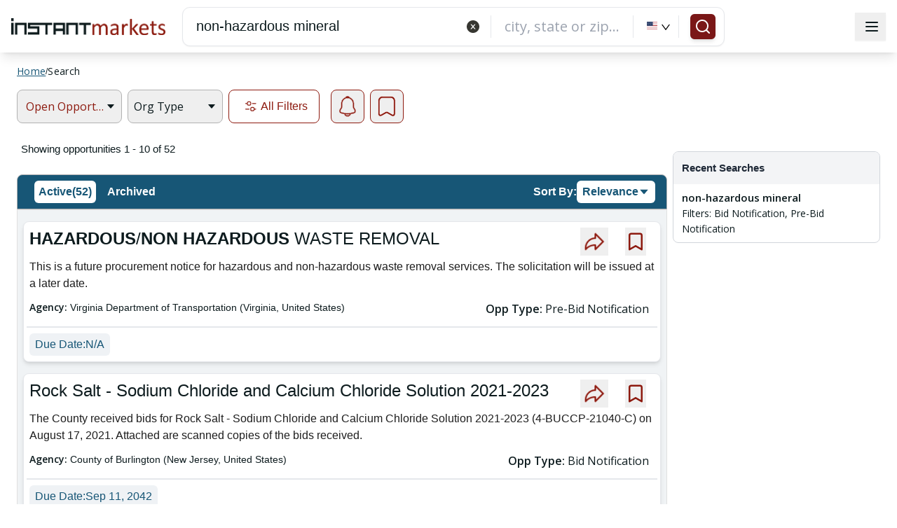

--- FILE ---
content_type: text/html; charset=utf-8
request_url: https://www.google.com/recaptcha/api2/aframe
body_size: 184
content:
<!DOCTYPE HTML><html><head><meta http-equiv="content-type" content="text/html; charset=UTF-8"></head><body><script nonce="sYqwfZxK4AchD0hupFUD2A">/** Anti-fraud and anti-abuse applications only. See google.com/recaptcha */ try{var clients={'sodar':'https://pagead2.googlesyndication.com/pagead/sodar?'};window.addEventListener("message",function(a){try{if(a.source===window.parent){var b=JSON.parse(a.data);var c=clients[b['id']];if(c){var d=document.createElement('img');d.src=c+b['params']+'&rc='+(localStorage.getItem("rc::a")?sessionStorage.getItem("rc::b"):"");window.document.body.appendChild(d);sessionStorage.setItem("rc::e",parseInt(sessionStorage.getItem("rc::e")||0)+1);localStorage.setItem("rc::h",'1769267475094');}}}catch(b){}});window.parent.postMessage("_grecaptcha_ready", "*");}catch(b){}</script></body></html>

--- FILE ---
content_type: text/css
request_url: https://www.instantmarkets.com/styles.964a1ea38cd01622.css
body_size: 67057
content:
/*!
 *  Font Awesome 4.7.0 by @davegandy - http://fontawesome.io - @fontawesome
 *  License - http://fontawesome.io/license (Font: SIL OFL 1.1, CSS: MIT License)
 */@font-face{font-family:FontAwesome;src:url(fontawesome-webfont.2b13baa7dd4f54c9.eot?v=4.7.0);src:url(fontawesome-webfont.2b13baa7dd4f54c9.eot?#iefix&v=4.7.0) format("embedded-opentype"),url(fontawesome-webfont.e9955780856cf8aa.woff2?v=4.7.0) format("woff2"),url(fontawesome-webfont.cf011583fb81df9f.woff?v=4.7.0) format("woff"),url(fontawesome-webfont.8a7cb27d142e3e19.ttf?v=4.7.0) format("truetype"),url(fontawesome-webfont.da909aa098b0ee2d.svg?v=4.7.0#fontawesomeregular) format("svg");font-weight:400;font-style:normal}.fa{display:inline-block;font: 14px/1 FontAwesome;font-size:inherit;text-rendering:auto;-webkit-font-smoothing:antialiased;-moz-osx-font-smoothing:grayscale}.fa-lg{font-size:1.33333333em;line-height:.75em;vertical-align:-15%}.fa-2x{font-size:2em}.fa-3x{font-size:3em}.fa-4x{font-size:4em}.fa-5x{font-size:5em}.fa-fw{width:1.28571429em;text-align:center}.fa-ul{padding-left:0;margin-left:2.14285714em;list-style-type:none}.fa-ul>li{position:relative}.fa-li{position:absolute;left:-2.14285714em;width:2.14285714em;top:.14285714em;text-align:center}.fa-li.fa-lg{left:-1.85714286em}.fa-border{padding:.2em .25em .15em;border:solid .08em #eee;border-radius:.1em}.fa-pull-left{float:left}.fa-pull-right{float:right}.fa.fa-pull-left{margin-right:.3em}.fa.fa-pull-right{margin-left:.3em}.pull-right{float:right}.pull-left{float:left}.fa.pull-left{margin-right:.3em}.fa.pull-right{margin-left:.3em}.fa-spin{animation:fa-spin 2s infinite linear}.fa-pulse{animation:fa-spin 1s infinite steps(8)}@keyframes fa-spin{0%{transform:rotate(0)}to{transform:rotate(359deg)}}.fa-rotate-90{-ms-filter:"progid:DXImageTransform.Microsoft.BasicImage(rotation=1)";transform:rotate(90deg)}.fa-rotate-180{-ms-filter:"progid:DXImageTransform.Microsoft.BasicImage(rotation=2)";transform:rotate(180deg)}.fa-rotate-270{-ms-filter:"progid:DXImageTransform.Microsoft.BasicImage(rotation=3)";transform:rotate(270deg)}.fa-flip-horizontal{-ms-filter:"progid:DXImageTransform.Microsoft.BasicImage(rotation=0, mirror=1)";transform:scaleX(-1)}.fa-flip-vertical{-ms-filter:"progid:DXImageTransform.Microsoft.BasicImage(rotation=2, mirror=1)";transform:scaleY(-1)}:root .fa-rotate-90,:root .fa-rotate-180,:root .fa-rotate-270,:root .fa-flip-horizontal,:root .fa-flip-vertical{filter:none}.fa-stack{position:relative;display:inline-block;width:2em;height:2em;line-height:2em;vertical-align:middle}.fa-stack-1x,.fa-stack-2x{position:absolute;left:0;width:100%;text-align:center}.fa-stack-1x{line-height:inherit}.fa-stack-2x{font-size:2em}.fa-inverse{color:#fff}.fa-glass:before{content:"\f000"}.fa-music:before{content:"\f001"}.fa-search:before{content:"\f002"}.fa-envelope-o:before{content:"\f003"}.fa-heart:before{content:"\f004"}.fa-star:before{content:"\f005"}.fa-star-o:before{content:"\f006"}.fa-user:before{content:"\f007"}.fa-film:before{content:"\f008"}.fa-th-large:before{content:"\f009"}.fa-th:before{content:"\f00a"}.fa-th-list:before{content:"\f00b"}.fa-check:before{content:"\f00c"}.fa-remove:before,.fa-close:before,.fa-times:before{content:"\f00d"}.fa-search-plus:before{content:"\f00e"}.fa-search-minus:before{content:"\f010"}.fa-power-off:before{content:"\f011"}.fa-signal:before{content:"\f012"}.fa-gear:before,.fa-cog:before{content:"\f013"}.fa-trash-o:before{content:"\f014"}.fa-home:before{content:"\f015"}.fa-file-o:before{content:"\f016"}.fa-clock-o:before{content:"\f017"}.fa-road:before{content:"\f018"}.fa-download:before{content:"\f019"}.fa-arrow-circle-o-down:before{content:"\f01a"}.fa-arrow-circle-o-up:before{content:"\f01b"}.fa-inbox:before{content:"\f01c"}.fa-play-circle-o:before{content:"\f01d"}.fa-rotate-right:before,.fa-repeat:before{content:"\f01e"}.fa-refresh:before{content:"\f021"}.fa-list-alt:before{content:"\f022"}.fa-lock:before{content:"\f023"}.fa-flag:before{content:"\f024"}.fa-headphones:before{content:"\f025"}.fa-volume-off:before{content:"\f026"}.fa-volume-down:before{content:"\f027"}.fa-volume-up:before{content:"\f028"}.fa-qrcode:before{content:"\f029"}.fa-barcode:before{content:"\f02a"}.fa-tag:before{content:"\f02b"}.fa-tags:before{content:"\f02c"}.fa-book:before{content:"\f02d"}.fa-bookmark:before{content:"\f02e"}.fa-print:before{content:"\f02f"}.fa-camera:before{content:"\f030"}.fa-font:before{content:"\f031"}.fa-bold:before{content:"\f032"}.fa-italic:before{content:"\f033"}.fa-text-height:before{content:"\f034"}.fa-text-width:before{content:"\f035"}.fa-align-left:before{content:"\f036"}.fa-align-center:before{content:"\f037"}.fa-align-right:before{content:"\f038"}.fa-align-justify:before{content:"\f039"}.fa-list:before{content:"\f03a"}.fa-dedent:before,.fa-outdent:before{content:"\f03b"}.fa-indent:before{content:"\f03c"}.fa-video-camera:before{content:"\f03d"}.fa-photo:before,.fa-image:before,.fa-picture-o:before{content:"\f03e"}.fa-pencil:before{content:"\f040"}.fa-map-marker:before{content:"\f041"}.fa-adjust:before{content:"\f042"}.fa-tint:before{content:"\f043"}.fa-edit:before,.fa-pencil-square-o:before{content:"\f044"}.fa-share-square-o:before{content:"\f045"}.fa-check-square-o:before{content:"\f046"}.fa-arrows:before{content:"\f047"}.fa-step-backward:before{content:"\f048"}.fa-fast-backward:before{content:"\f049"}.fa-backward:before{content:"\f04a"}.fa-play:before{content:"\f04b"}.fa-pause:before{content:"\f04c"}.fa-stop:before{content:"\f04d"}.fa-forward:before{content:"\f04e"}.fa-fast-forward:before{content:"\f050"}.fa-step-forward:before{content:"\f051"}.fa-eject:before{content:"\f052"}.fa-chevron-left:before{content:"\f053"}.fa-chevron-right:before{content:"\f054"}.fa-plus-circle:before{content:"\f055"}.fa-minus-circle:before{content:"\f056"}.fa-times-circle:before{content:"\f057"}.fa-check-circle:before{content:"\f058"}.fa-question-circle:before{content:"\f059"}.fa-info-circle:before{content:"\f05a"}.fa-crosshairs:before{content:"\f05b"}.fa-times-circle-o:before{content:"\f05c"}.fa-check-circle-o:before{content:"\f05d"}.fa-ban:before{content:"\f05e"}.fa-arrow-left:before{content:"\f060"}.fa-arrow-right:before{content:"\f061"}.fa-arrow-up:before{content:"\f062"}.fa-arrow-down:before{content:"\f063"}.fa-mail-forward:before,.fa-share:before{content:"\f064"}.fa-expand:before{content:"\f065"}.fa-compress:before{content:"\f066"}.fa-plus:before{content:"\f067"}.fa-minus:before{content:"\f068"}.fa-asterisk:before{content:"\f069"}.fa-exclamation-circle:before{content:"\f06a"}.fa-gift:before{content:"\f06b"}.fa-leaf:before{content:"\f06c"}.fa-fire:before{content:"\f06d"}.fa-eye:before{content:"\f06e"}.fa-eye-slash:before{content:"\f070"}.fa-warning:before,.fa-exclamation-triangle:before{content:"\f071"}.fa-plane:before{content:"\f072"}.fa-calendar:before{content:"\f073"}.fa-random:before{content:"\f074"}.fa-comment:before{content:"\f075"}.fa-magnet:before{content:"\f076"}.fa-chevron-up:before{content:"\f077"}.fa-chevron-down:before{content:"\f078"}.fa-retweet:before{content:"\f079"}.fa-shopping-cart:before{content:"\f07a"}.fa-folder:before{content:"\f07b"}.fa-folder-open:before{content:"\f07c"}.fa-arrows-v:before{content:"\f07d"}.fa-arrows-h:before{content:"\f07e"}.fa-bar-chart-o:before,.fa-bar-chart:before{content:"\f080"}.fa-twitter-square:before{content:"\f081"}.fa-facebook-square:before{content:"\f082"}.fa-camera-retro:before{content:"\f083"}.fa-key:before{content:"\f084"}.fa-gears:before,.fa-cogs:before{content:"\f085"}.fa-comments:before{content:"\f086"}.fa-thumbs-o-up:before{content:"\f087"}.fa-thumbs-o-down:before{content:"\f088"}.fa-star-half:before{content:"\f089"}.fa-heart-o:before{content:"\f08a"}.fa-sign-out:before{content:"\f08b"}.fa-linkedin-square:before{content:"\f08c"}.fa-thumb-tack:before{content:"\f08d"}.fa-external-link:before{content:"\f08e"}.fa-sign-in:before{content:"\f090"}.fa-trophy:before{content:"\f091"}.fa-github-square:before{content:"\f092"}.fa-upload:before{content:"\f093"}.fa-lemon-o:before{content:"\f094"}.fa-phone:before{content:"\f095"}.fa-square-o:before{content:"\f096"}.fa-bookmark-o:before{content:"\f097"}.fa-phone-square:before{content:"\f098"}.fa-twitter:before{content:"\f099"}.fa-facebook-f:before,.fa-facebook:before{content:"\f09a"}.fa-github:before{content:"\f09b"}.fa-unlock:before{content:"\f09c"}.fa-credit-card:before{content:"\f09d"}.fa-feed:before,.fa-rss:before{content:"\f09e"}.fa-hdd-o:before{content:"\f0a0"}.fa-bullhorn:before{content:"\f0a1"}.fa-bell:before{content:"\f0f3"}.fa-certificate:before{content:"\f0a3"}.fa-hand-o-right:before{content:"\f0a4"}.fa-hand-o-left:before{content:"\f0a5"}.fa-hand-o-up:before{content:"\f0a6"}.fa-hand-o-down:before{content:"\f0a7"}.fa-arrow-circle-left:before{content:"\f0a8"}.fa-arrow-circle-right:before{content:"\f0a9"}.fa-arrow-circle-up:before{content:"\f0aa"}.fa-arrow-circle-down:before{content:"\f0ab"}.fa-globe:before{content:"\f0ac"}.fa-wrench:before{content:"\f0ad"}.fa-tasks:before{content:"\f0ae"}.fa-filter:before{content:"\f0b0"}.fa-briefcase:before{content:"\f0b1"}.fa-arrows-alt:before{content:"\f0b2"}.fa-group:before,.fa-users:before{content:"\f0c0"}.fa-chain:before,.fa-link:before{content:"\f0c1"}.fa-cloud:before{content:"\f0c2"}.fa-flask:before{content:"\f0c3"}.fa-cut:before,.fa-scissors:before{content:"\f0c4"}.fa-copy:before,.fa-files-o:before{content:"\f0c5"}.fa-paperclip:before{content:"\f0c6"}.fa-save:before,.fa-floppy-o:before{content:"\f0c7"}.fa-square:before{content:"\f0c8"}.fa-navicon:before,.fa-reorder:before,.fa-bars:before{content:"\f0c9"}.fa-list-ul:before{content:"\f0ca"}.fa-list-ol:before{content:"\f0cb"}.fa-strikethrough:before{content:"\f0cc"}.fa-underline:before{content:"\f0cd"}.fa-table:before{content:"\f0ce"}.fa-magic:before{content:"\f0d0"}.fa-truck:before{content:"\f0d1"}.fa-pinterest:before{content:"\f0d2"}.fa-pinterest-square:before{content:"\f0d3"}.fa-google-plus-square:before{content:"\f0d4"}.fa-google-plus:before{content:"\f0d5"}.fa-money:before{content:"\f0d6"}.fa-caret-down:before{content:"\f0d7"}.fa-caret-up:before{content:"\f0d8"}.fa-caret-left:before{content:"\f0d9"}.fa-caret-right:before{content:"\f0da"}.fa-columns:before{content:"\f0db"}.fa-unsorted:before,.fa-sort:before{content:"\f0dc"}.fa-sort-down:before,.fa-sort-desc:before{content:"\f0dd"}.fa-sort-up:before,.fa-sort-asc:before{content:"\f0de"}.fa-envelope:before{content:"\f0e0"}.fa-linkedin:before{content:"\f0e1"}.fa-rotate-left:before,.fa-undo:before{content:"\f0e2"}.fa-legal:before,.fa-gavel:before{content:"\f0e3"}.fa-dashboard:before,.fa-tachometer:before{content:"\f0e4"}.fa-comment-o:before{content:"\f0e5"}.fa-comments-o:before{content:"\f0e6"}.fa-flash:before,.fa-bolt:before{content:"\f0e7"}.fa-sitemap:before{content:"\f0e8"}.fa-umbrella:before{content:"\f0e9"}.fa-paste:before,.fa-clipboard:before{content:"\f0ea"}.fa-lightbulb-o:before{content:"\f0eb"}.fa-exchange:before{content:"\f0ec"}.fa-cloud-download:before{content:"\f0ed"}.fa-cloud-upload:before{content:"\f0ee"}.fa-user-md:before{content:"\f0f0"}.fa-stethoscope:before{content:"\f0f1"}.fa-suitcase:before{content:"\f0f2"}.fa-bell-o:before{content:"\f0a2"}.fa-coffee:before{content:"\f0f4"}.fa-cutlery:before{content:"\f0f5"}.fa-file-text-o:before{content:"\f0f6"}.fa-building-o:before{content:"\f0f7"}.fa-hospital-o:before{content:"\f0f8"}.fa-ambulance:before{content:"\f0f9"}.fa-medkit:before{content:"\f0fa"}.fa-fighter-jet:before{content:"\f0fb"}.fa-beer:before{content:"\f0fc"}.fa-h-square:before{content:"\f0fd"}.fa-plus-square:before{content:"\f0fe"}.fa-angle-double-left:before{content:"\f100"}.fa-angle-double-right:before{content:"\f101"}.fa-angle-double-up:before{content:"\f102"}.fa-angle-double-down:before{content:"\f103"}.fa-angle-left:before{content:"\f104"}.fa-angle-right:before{content:"\f105"}.fa-angle-up:before{content:"\f106"}.fa-angle-down:before{content:"\f107"}.fa-desktop:before{content:"\f108"}.fa-laptop:before{content:"\f109"}.fa-tablet:before{content:"\f10a"}.fa-mobile-phone:before,.fa-mobile:before{content:"\f10b"}.fa-circle-o:before{content:"\f10c"}.fa-quote-left:before{content:"\f10d"}.fa-quote-right:before{content:"\f10e"}.fa-spinner:before{content:"\f110"}.fa-circle:before{content:"\f111"}.fa-mail-reply:before,.fa-reply:before{content:"\f112"}.fa-github-alt:before{content:"\f113"}.fa-folder-o:before{content:"\f114"}.fa-folder-open-o:before{content:"\f115"}.fa-smile-o:before{content:"\f118"}.fa-frown-o:before{content:"\f119"}.fa-meh-o:before{content:"\f11a"}.fa-gamepad:before{content:"\f11b"}.fa-keyboard-o:before{content:"\f11c"}.fa-flag-o:before{content:"\f11d"}.fa-flag-checkered:before{content:"\f11e"}.fa-terminal:before{content:"\f120"}.fa-code:before{content:"\f121"}.fa-mail-reply-all:before,.fa-reply-all:before{content:"\f122"}.fa-star-half-empty:before,.fa-star-half-full:before,.fa-star-half-o:before{content:"\f123"}.fa-location-arrow:before{content:"\f124"}.fa-crop:before{content:"\f125"}.fa-code-fork:before{content:"\f126"}.fa-unlink:before,.fa-chain-broken:before{content:"\f127"}.fa-question:before{content:"\f128"}.fa-info:before{content:"\f129"}.fa-exclamation:before{content:"\f12a"}.fa-superscript:before{content:"\f12b"}.fa-subscript:before{content:"\f12c"}.fa-eraser:before{content:"\f12d"}.fa-puzzle-piece:before{content:"\f12e"}.fa-microphone:before{content:"\f130"}.fa-microphone-slash:before{content:"\f131"}.fa-shield:before{content:"\f132"}.fa-calendar-o:before{content:"\f133"}.fa-fire-extinguisher:before{content:"\f134"}.fa-rocket:before{content:"\f135"}.fa-maxcdn:before{content:"\f136"}.fa-chevron-circle-left:before{content:"\f137"}.fa-chevron-circle-right:before{content:"\f138"}.fa-chevron-circle-up:before{content:"\f139"}.fa-chevron-circle-down:before{content:"\f13a"}.fa-html5:before{content:"\f13b"}.fa-css3:before{content:"\f13c"}.fa-anchor:before{content:"\f13d"}.fa-unlock-alt:before{content:"\f13e"}.fa-bullseye:before{content:"\f140"}.fa-ellipsis-h:before{content:"\f141"}.fa-ellipsis-v:before{content:"\f142"}.fa-rss-square:before{content:"\f143"}.fa-play-circle:before{content:"\f144"}.fa-ticket:before{content:"\f145"}.fa-minus-square:before{content:"\f146"}.fa-minus-square-o:before{content:"\f147"}.fa-level-up:before{content:"\f148"}.fa-level-down:before{content:"\f149"}.fa-check-square:before{content:"\f14a"}.fa-pencil-square:before{content:"\f14b"}.fa-external-link-square:before{content:"\f14c"}.fa-share-square:before{content:"\f14d"}.fa-compass:before{content:"\f14e"}.fa-toggle-down:before,.fa-caret-square-o-down:before{content:"\f150"}.fa-toggle-up:before,.fa-caret-square-o-up:before{content:"\f151"}.fa-toggle-right:before,.fa-caret-square-o-right:before{content:"\f152"}.fa-euro:before,.fa-eur:before{content:"\f153"}.fa-gbp:before{content:"\f154"}.fa-dollar:before,.fa-usd:before{content:"\f155"}.fa-rupee:before,.fa-inr:before{content:"\f156"}.fa-cny:before,.fa-rmb:before,.fa-yen:before,.fa-jpy:before{content:"\f157"}.fa-ruble:before,.fa-rouble:before,.fa-rub:before{content:"\f158"}.fa-won:before,.fa-krw:before{content:"\f159"}.fa-bitcoin:before,.fa-btc:before{content:"\f15a"}.fa-file:before{content:"\f15b"}.fa-file-text:before{content:"\f15c"}.fa-sort-alpha-asc:before{content:"\f15d"}.fa-sort-alpha-desc:before{content:"\f15e"}.fa-sort-amount-asc:before{content:"\f160"}.fa-sort-amount-desc:before{content:"\f161"}.fa-sort-numeric-asc:before{content:"\f162"}.fa-sort-numeric-desc:before{content:"\f163"}.fa-thumbs-up:before{content:"\f164"}.fa-thumbs-down:before{content:"\f165"}.fa-youtube-square:before{content:"\f166"}.fa-youtube:before{content:"\f167"}.fa-xing:before{content:"\f168"}.fa-xing-square:before{content:"\f169"}.fa-youtube-play:before{content:"\f16a"}.fa-dropbox:before{content:"\f16b"}.fa-stack-overflow:before{content:"\f16c"}.fa-instagram:before{content:"\f16d"}.fa-flickr:before{content:"\f16e"}.fa-adn:before{content:"\f170"}.fa-bitbucket:before{content:"\f171"}.fa-bitbucket-square:before{content:"\f172"}.fa-tumblr:before{content:"\f173"}.fa-tumblr-square:before{content:"\f174"}.fa-long-arrow-down:before{content:"\f175"}.fa-long-arrow-up:before{content:"\f176"}.fa-long-arrow-left:before{content:"\f177"}.fa-long-arrow-right:before{content:"\f178"}.fa-apple:before{content:"\f179"}.fa-windows:before{content:"\f17a"}.fa-android:before{content:"\f17b"}.fa-linux:before{content:"\f17c"}.fa-dribbble:before{content:"\f17d"}.fa-skype:before{content:"\f17e"}.fa-foursquare:before{content:"\f180"}.fa-trello:before{content:"\f181"}.fa-female:before{content:"\f182"}.fa-male:before{content:"\f183"}.fa-gittip:before,.fa-gratipay:before{content:"\f184"}.fa-sun-o:before{content:"\f185"}.fa-moon-o:before{content:"\f186"}.fa-archive:before{content:"\f187"}.fa-bug:before{content:"\f188"}.fa-vk:before{content:"\f189"}.fa-weibo:before{content:"\f18a"}.fa-renren:before{content:"\f18b"}.fa-pagelines:before{content:"\f18c"}.fa-stack-exchange:before{content:"\f18d"}.fa-arrow-circle-o-right:before{content:"\f18e"}.fa-arrow-circle-o-left:before{content:"\f190"}.fa-toggle-left:before,.fa-caret-square-o-left:before{content:"\f191"}.fa-dot-circle-o:before{content:"\f192"}.fa-wheelchair:before{content:"\f193"}.fa-vimeo-square:before{content:"\f194"}.fa-turkish-lira:before,.fa-try:before{content:"\f195"}.fa-plus-square-o:before{content:"\f196"}.fa-space-shuttle:before{content:"\f197"}.fa-slack:before{content:"\f198"}.fa-envelope-square:before{content:"\f199"}.fa-wordpress:before{content:"\f19a"}.fa-openid:before{content:"\f19b"}.fa-institution:before,.fa-bank:before,.fa-university:before{content:"\f19c"}.fa-mortar-board:before,.fa-graduation-cap:before{content:"\f19d"}.fa-yahoo:before{content:"\f19e"}.fa-google:before{content:"\f1a0"}.fa-reddit:before{content:"\f1a1"}.fa-reddit-square:before{content:"\f1a2"}.fa-stumbleupon-circle:before{content:"\f1a3"}.fa-stumbleupon:before{content:"\f1a4"}.fa-delicious:before{content:"\f1a5"}.fa-digg:before{content:"\f1a6"}.fa-pied-piper-pp:before{content:"\f1a7"}.fa-pied-piper-alt:before{content:"\f1a8"}.fa-drupal:before{content:"\f1a9"}.fa-joomla:before{content:"\f1aa"}.fa-language:before{content:"\f1ab"}.fa-fax:before{content:"\f1ac"}.fa-building:before{content:"\f1ad"}.fa-child:before{content:"\f1ae"}.fa-paw:before{content:"\f1b0"}.fa-spoon:before{content:"\f1b1"}.fa-cube:before{content:"\f1b2"}.fa-cubes:before{content:"\f1b3"}.fa-behance:before{content:"\f1b4"}.fa-behance-square:before{content:"\f1b5"}.fa-steam:before{content:"\f1b6"}.fa-steam-square:before{content:"\f1b7"}.fa-recycle:before{content:"\f1b8"}.fa-automobile:before,.fa-car:before{content:"\f1b9"}.fa-cab:before,.fa-taxi:before{content:"\f1ba"}.fa-tree:before{content:"\f1bb"}.fa-spotify:before{content:"\f1bc"}.fa-deviantart:before{content:"\f1bd"}.fa-soundcloud:before{content:"\f1be"}.fa-database:before{content:"\f1c0"}.fa-file-pdf-o:before{content:"\f1c1"}.fa-file-word-o:before{content:"\f1c2"}.fa-file-excel-o:before{content:"\f1c3"}.fa-file-powerpoint-o:before{content:"\f1c4"}.fa-file-photo-o:before,.fa-file-picture-o:before,.fa-file-image-o:before{content:"\f1c5"}.fa-file-zip-o:before,.fa-file-archive-o:before{content:"\f1c6"}.fa-file-sound-o:before,.fa-file-audio-o:before{content:"\f1c7"}.fa-file-movie-o:before,.fa-file-video-o:before{content:"\f1c8"}.fa-file-code-o:before{content:"\f1c9"}.fa-vine:before{content:"\f1ca"}.fa-codepen:before{content:"\f1cb"}.fa-jsfiddle:before{content:"\f1cc"}.fa-life-bouy:before,.fa-life-buoy:before,.fa-life-saver:before,.fa-support:before,.fa-life-ring:before{content:"\f1cd"}.fa-circle-o-notch:before{content:"\f1ce"}.fa-ra:before,.fa-resistance:before,.fa-rebel:before{content:"\f1d0"}.fa-ge:before,.fa-empire:before{content:"\f1d1"}.fa-git-square:before{content:"\f1d2"}.fa-git:before{content:"\f1d3"}.fa-y-combinator-square:before,.fa-yc-square:before,.fa-hacker-news:before{content:"\f1d4"}.fa-tencent-weibo:before{content:"\f1d5"}.fa-qq:before{content:"\f1d6"}.fa-wechat:before,.fa-weixin:before{content:"\f1d7"}.fa-send:before,.fa-paper-plane:before{content:"\f1d8"}.fa-send-o:before,.fa-paper-plane-o:before{content:"\f1d9"}.fa-history:before{content:"\f1da"}.fa-circle-thin:before{content:"\f1db"}.fa-header:before{content:"\f1dc"}.fa-paragraph:before{content:"\f1dd"}.fa-sliders:before{content:"\f1de"}.fa-share-alt:before{content:"\f1e0"}.fa-share-alt-square:before{content:"\f1e1"}.fa-bomb:before{content:"\f1e2"}.fa-soccer-ball-o:before,.fa-futbol-o:before{content:"\f1e3"}.fa-tty:before{content:"\f1e4"}.fa-binoculars:before{content:"\f1e5"}.fa-plug:before{content:"\f1e6"}.fa-slideshare:before{content:"\f1e7"}.fa-twitch:before{content:"\f1e8"}.fa-yelp:before{content:"\f1e9"}.fa-newspaper-o:before{content:"\f1ea"}.fa-wifi:before{content:"\f1eb"}.fa-calculator:before{content:"\f1ec"}.fa-paypal:before{content:"\f1ed"}.fa-google-wallet:before{content:"\f1ee"}.fa-cc-visa:before{content:"\f1f0"}.fa-cc-mastercard:before{content:"\f1f1"}.fa-cc-discover:before{content:"\f1f2"}.fa-cc-amex:before{content:"\f1f3"}.fa-cc-paypal:before{content:"\f1f4"}.fa-cc-stripe:before{content:"\f1f5"}.fa-bell-slash:before{content:"\f1f6"}.fa-bell-slash-o:before{content:"\f1f7"}.fa-trash:before{content:"\f1f8"}.fa-copyright:before{content:"\f1f9"}.fa-at:before{content:"\f1fa"}.fa-eyedropper:before{content:"\f1fb"}.fa-paint-brush:before{content:"\f1fc"}.fa-birthday-cake:before{content:"\f1fd"}.fa-area-chart:before{content:"\f1fe"}.fa-pie-chart:before{content:"\f200"}.fa-line-chart:before{content:"\f201"}.fa-lastfm:before{content:"\f202"}.fa-lastfm-square:before{content:"\f203"}.fa-toggle-off:before{content:"\f204"}.fa-toggle-on:before{content:"\f205"}.fa-bicycle:before{content:"\f206"}.fa-bus:before{content:"\f207"}.fa-ioxhost:before{content:"\f208"}.fa-angellist:before{content:"\f209"}.fa-cc:before{content:"\f20a"}.fa-shekel:before,.fa-sheqel:before,.fa-ils:before{content:"\f20b"}.fa-meanpath:before{content:"\f20c"}.fa-buysellads:before{content:"\f20d"}.fa-connectdevelop:before{content:"\f20e"}.fa-dashcube:before{content:"\f210"}.fa-forumbee:before{content:"\f211"}.fa-leanpub:before{content:"\f212"}.fa-sellsy:before{content:"\f213"}.fa-shirtsinbulk:before{content:"\f214"}.fa-simplybuilt:before{content:"\f215"}.fa-skyatlas:before{content:"\f216"}.fa-cart-plus:before{content:"\f217"}.fa-cart-arrow-down:before{content:"\f218"}.fa-diamond:before{content:"\f219"}.fa-ship:before{content:"\f21a"}.fa-user-secret:before{content:"\f21b"}.fa-motorcycle:before{content:"\f21c"}.fa-street-view:before{content:"\f21d"}.fa-heartbeat:before{content:"\f21e"}.fa-venus:before{content:"\f221"}.fa-mars:before{content:"\f222"}.fa-mercury:before{content:"\f223"}.fa-intersex:before,.fa-transgender:before{content:"\f224"}.fa-transgender-alt:before{content:"\f225"}.fa-venus-double:before{content:"\f226"}.fa-mars-double:before{content:"\f227"}.fa-venus-mars:before{content:"\f228"}.fa-mars-stroke:before{content:"\f229"}.fa-mars-stroke-v:before{content:"\f22a"}.fa-mars-stroke-h:before{content:"\f22b"}.fa-neuter:before{content:"\f22c"}.fa-genderless:before{content:"\f22d"}.fa-facebook-official:before{content:"\f230"}.fa-pinterest-p:before{content:"\f231"}.fa-whatsapp:before{content:"\f232"}.fa-server:before{content:"\f233"}.fa-user-plus:before{content:"\f234"}.fa-user-times:before{content:"\f235"}.fa-hotel:before,.fa-bed:before{content:"\f236"}.fa-viacoin:before{content:"\f237"}.fa-train:before{content:"\f238"}.fa-subway:before{content:"\f239"}.fa-medium:before{content:"\f23a"}.fa-yc:before,.fa-y-combinator:before{content:"\f23b"}.fa-optin-monster:before{content:"\f23c"}.fa-opencart:before{content:"\f23d"}.fa-expeditedssl:before{content:"\f23e"}.fa-battery-4:before,.fa-battery:before,.fa-battery-full:before{content:"\f240"}.fa-battery-3:before,.fa-battery-three-quarters:before{content:"\f241"}.fa-battery-2:before,.fa-battery-half:before{content:"\f242"}.fa-battery-1:before,.fa-battery-quarter:before{content:"\f243"}.fa-battery-0:before,.fa-battery-empty:before{content:"\f244"}.fa-mouse-pointer:before{content:"\f245"}.fa-i-cursor:before{content:"\f246"}.fa-object-group:before{content:"\f247"}.fa-object-ungroup:before{content:"\f248"}.fa-sticky-note:before{content:"\f249"}.fa-sticky-note-o:before{content:"\f24a"}.fa-cc-jcb:before{content:"\f24b"}.fa-cc-diners-club:before{content:"\f24c"}.fa-clone:before{content:"\f24d"}.fa-balance-scale:before{content:"\f24e"}.fa-hourglass-o:before{content:"\f250"}.fa-hourglass-1:before,.fa-hourglass-start:before{content:"\f251"}.fa-hourglass-2:before,.fa-hourglass-half:before{content:"\f252"}.fa-hourglass-3:before,.fa-hourglass-end:before{content:"\f253"}.fa-hourglass:before{content:"\f254"}.fa-hand-grab-o:before,.fa-hand-rock-o:before{content:"\f255"}.fa-hand-stop-o:before,.fa-hand-paper-o:before{content:"\f256"}.fa-hand-scissors-o:before{content:"\f257"}.fa-hand-lizard-o:before{content:"\f258"}.fa-hand-spock-o:before{content:"\f259"}.fa-hand-pointer-o:before{content:"\f25a"}.fa-hand-peace-o:before{content:"\f25b"}.fa-trademark:before{content:"\f25c"}.fa-registered:before{content:"\f25d"}.fa-creative-commons:before{content:"\f25e"}.fa-gg:before{content:"\f260"}.fa-gg-circle:before{content:"\f261"}.fa-tripadvisor:before{content:"\f262"}.fa-odnoklassniki:before{content:"\f263"}.fa-odnoklassniki-square:before{content:"\f264"}.fa-get-pocket:before{content:"\f265"}.fa-wikipedia-w:before{content:"\f266"}.fa-safari:before{content:"\f267"}.fa-chrome:before{content:"\f268"}.fa-firefox:before{content:"\f269"}.fa-opera:before{content:"\f26a"}.fa-internet-explorer:before{content:"\f26b"}.fa-tv:before,.fa-television:before{content:"\f26c"}.fa-contao:before{content:"\f26d"}.fa-500px:before{content:"\f26e"}.fa-amazon:before{content:"\f270"}.fa-calendar-plus-o:before{content:"\f271"}.fa-calendar-minus-o:before{content:"\f272"}.fa-calendar-times-o:before{content:"\f273"}.fa-calendar-check-o:before{content:"\f274"}.fa-industry:before{content:"\f275"}.fa-map-pin:before{content:"\f276"}.fa-map-signs:before{content:"\f277"}.fa-map-o:before{content:"\f278"}.fa-map:before{content:"\f279"}.fa-commenting:before{content:"\f27a"}.fa-commenting-o:before{content:"\f27b"}.fa-houzz:before{content:"\f27c"}.fa-vimeo:before{content:"\f27d"}.fa-black-tie:before{content:"\f27e"}.fa-fonticons:before{content:"\f280"}.fa-reddit-alien:before{content:"\f281"}.fa-edge:before{content:"\f282"}.fa-credit-card-alt:before{content:"\f283"}.fa-codiepie:before{content:"\f284"}.fa-modx:before{content:"\f285"}.fa-fort-awesome:before{content:"\f286"}.fa-usb:before{content:"\f287"}.fa-product-hunt:before{content:"\f288"}.fa-mixcloud:before{content:"\f289"}.fa-scribd:before{content:"\f28a"}.fa-pause-circle:before{content:"\f28b"}.fa-pause-circle-o:before{content:"\f28c"}.fa-stop-circle:before{content:"\f28d"}.fa-stop-circle-o:before{content:"\f28e"}.fa-shopping-bag:before{content:"\f290"}.fa-shopping-basket:before{content:"\f291"}.fa-hashtag:before{content:"\f292"}.fa-bluetooth:before{content:"\f293"}.fa-bluetooth-b:before{content:"\f294"}.fa-percent:before{content:"\f295"}.fa-gitlab:before{content:"\f296"}.fa-wpbeginner:before{content:"\f297"}.fa-wpforms:before{content:"\f298"}.fa-envira:before{content:"\f299"}.fa-universal-access:before{content:"\f29a"}.fa-wheelchair-alt:before{content:"\f29b"}.fa-question-circle-o:before{content:"\f29c"}.fa-blind:before{content:"\f29d"}.fa-audio-description:before{content:"\f29e"}.fa-volume-control-phone:before{content:"\f2a0"}.fa-braille:before{content:"\f2a1"}.fa-assistive-listening-systems:before{content:"\f2a2"}.fa-asl-interpreting:before,.fa-american-sign-language-interpreting:before{content:"\f2a3"}.fa-deafness:before,.fa-hard-of-hearing:before,.fa-deaf:before{content:"\f2a4"}.fa-glide:before{content:"\f2a5"}.fa-glide-g:before{content:"\f2a6"}.fa-signing:before,.fa-sign-language:before{content:"\f2a7"}.fa-low-vision:before{content:"\f2a8"}.fa-viadeo:before{content:"\f2a9"}.fa-viadeo-square:before{content:"\f2aa"}.fa-snapchat:before{content:"\f2ab"}.fa-snapchat-ghost:before{content:"\f2ac"}.fa-snapchat-square:before{content:"\f2ad"}.fa-pied-piper:before{content:"\f2ae"}.fa-first-order:before{content:"\f2b0"}.fa-yoast:before{content:"\f2b1"}.fa-themeisle:before{content:"\f2b2"}.fa-google-plus-circle:before,.fa-google-plus-official:before{content:"\f2b3"}.fa-fa:before,.fa-font-awesome:before{content:"\f2b4"}.fa-handshake-o:before{content:"\f2b5"}.fa-envelope-open:before{content:"\f2b6"}.fa-envelope-open-o:before{content:"\f2b7"}.fa-linode:before{content:"\f2b8"}.fa-address-book:before{content:"\f2b9"}.fa-address-book-o:before{content:"\f2ba"}.fa-vcard:before,.fa-address-card:before{content:"\f2bb"}.fa-vcard-o:before,.fa-address-card-o:before{content:"\f2bc"}.fa-user-circle:before{content:"\f2bd"}.fa-user-circle-o:before{content:"\f2be"}.fa-user-o:before{content:"\f2c0"}.fa-id-badge:before{content:"\f2c1"}.fa-drivers-license:before,.fa-id-card:before{content:"\f2c2"}.fa-drivers-license-o:before,.fa-id-card-o:before{content:"\f2c3"}.fa-quora:before{content:"\f2c4"}.fa-free-code-camp:before{content:"\f2c5"}.fa-telegram:before{content:"\f2c6"}.fa-thermometer-4:before,.fa-thermometer:before,.fa-thermometer-full:before{content:"\f2c7"}.fa-thermometer-3:before,.fa-thermometer-three-quarters:before{content:"\f2c8"}.fa-thermometer-2:before,.fa-thermometer-half:before{content:"\f2c9"}.fa-thermometer-1:before,.fa-thermometer-quarter:before{content:"\f2ca"}.fa-thermometer-0:before,.fa-thermometer-empty:before{content:"\f2cb"}.fa-shower:before{content:"\f2cc"}.fa-bathtub:before,.fa-s15:before,.fa-bath:before{content:"\f2cd"}.fa-podcast:before{content:"\f2ce"}.fa-window-maximize:before{content:"\f2d0"}.fa-window-minimize:before{content:"\f2d1"}.fa-window-restore:before{content:"\f2d2"}.fa-times-rectangle:before,.fa-window-close:before{content:"\f2d3"}.fa-times-rectangle-o:before,.fa-window-close-o:before{content:"\f2d4"}.fa-bandcamp:before{content:"\f2d5"}.fa-grav:before{content:"\f2d6"}.fa-etsy:before{content:"\f2d7"}.fa-imdb:before{content:"\f2d8"}.fa-ravelry:before{content:"\f2d9"}.fa-eercast:before{content:"\f2da"}.fa-microchip:before{content:"\f2db"}.fa-snowflake-o:before{content:"\f2dc"}.fa-superpowers:before{content:"\f2dd"}.fa-wpexplorer:before{content:"\f2de"}.fa-meetup:before{content:"\f2e0"}.sr-only{position:absolute;width:1px;height:1px;padding:0;margin:-1px;overflow:hidden;clip:rect(0,0,0,0);border:0}.sr-only-focusable:active,.sr-only-focusable:focus{position:static;width:auto;height:auto;margin:0;overflow:visible;clip:auto}.introjs-overlay{position:absolute;box-sizing:content-box;z-index:999999;background-color:#000;opacity:0;background:radial-gradient(center,ellipse farthest-corner,rgba(0,0,0,.4) 0,rgba(0,0,0,.9) 100%);transition:all .3s ease-out}.introjs-fixParent{z-index:auto!important;opacity:1!important;transform:none!important}.introjs-showElement,tr.introjs-showElement>td,tr.introjs-showElement>th{z-index:9999999!important}.introjs-disableInteraction{z-index:99999999!important;position:absolute;background-color:#fff;opacity:0}.introjs-relativePosition,tr.introjs-showElement>td,tr.introjs-showElement>th{position:relative}.introjs-helperLayer{box-sizing:content-box;position:absolute;z-index:9999998;background-color:#fff;background-color:#ffffffe6;border:1px solid #777;border:1px solid rgba(0,0,0,.5);border-radius:4px;box-shadow:0 2px 15px #0006;transition:all .3s ease-out}.introjs-tooltipReferenceLayer{box-sizing:content-box;position:absolute;visibility:hidden;z-index:100000000;background-color:transparent;transition:all .3s ease-out}.introjs-helperLayer *,.introjs-helperLayer :after,.introjs-helperLayer :before{-ms-box-sizing:content-box;-o-box-sizing:content-box;box-sizing:content-box}.introjs-helperNumberLayer{box-sizing:content-box;position:absolute;visibility:visible;top:-16px;left:-16px;z-index:9999999999!important;padding:2px;font-family:Arial,verdana,tahoma;font-size:13px;font-weight:700;color:#fff;text-align:center;text-shadow:1px 1px 1px rgba(0,0,0,.3);background:#ff3019;background:linear-gradient(to bottom,#ff3019 0,#cf0404 100%);width:20px;height:20px;line-height:20px;border:3px solid #fff;border-radius:50%;box-shadow:0 2px 5px #0006}.introjs-arrow{border:5px solid transparent;content:"";position:absolute}.introjs-arrow.top{top:-10px;border-bottom-color:#fff}.introjs-arrow.top-right{top:-10px;right:10px;border-bottom-color:#fff}.introjs-arrow.top-middle{top:-10px;left:50%;margin-left:-5px;border-bottom-color:#fff}.introjs-arrow.right{right:-10px;top:10px;border-left-color:#fff}.introjs-arrow.right-bottom{bottom:10px;right:-10px;border-left-color:#fff}.introjs-arrow.bottom{bottom:-10px;border-top-color:#fff}.introjs-arrow.bottom-right{bottom:-10px;right:10px;border-top-color:#fff}.introjs-arrow.bottom-middle{bottom:-10px;left:50%;margin-left:-5px;border-top-color:#fff}.introjs-arrow.left{left:-10px;top:10px;border-right-color:#fff}.introjs-arrow.left-bottom{left:-10px;bottom:10px;border-right-color:#fff}.introjs-tooltip{box-sizing:content-box;position:absolute;visibility:visible;padding:10px;background-color:#fff;min-width:200px;max-width:300px;border-radius:3px;box-shadow:0 1px 10px #0006;transition:opacity .1s ease-out}.introjs-tooltipbuttons{text-align:right;white-space:nowrap}.introjs-button{box-sizing:content-box;position:relative;overflow:visible;display:inline-block;padding:.3em .8em;border:1px solid #d4d4d4;margin:10px 0 0;text-decoration:none;text-shadow:1px 1px 0 #fff;font:11px/normal sans-serif;color:#333;white-space:nowrap;cursor:pointer;outline:0;background-color:#ececec;background-image:linear-gradient(#f4f4f4,#ececec);-webkit-background-clip:padding;-moz-background-clip:padding;-o-background-clip:padding-box;border-radius:.2em;zoom:1}.introjs-button:hover{border-color:#bcbcbc;text-decoration:none;box-shadow:0 1px 1px #e3e3e3}.introjs-button:active,.introjs-button:focus{background-image:linear-gradient(#ececec,#f4f4f4)}.introjs-button::-moz-focus-inner{padding:0;border:0}.introjs-skipbutton{box-sizing:content-box;margin-right:5px;color:#7a7a7a}.introjs-prevbutton{border-radius:.2em 0 0 .2em;border-right:none}.introjs-prevbutton.introjs-fullbutton{border:1px solid #d4d4d4;border-radius:.2em}.introjs-nextbutton{border-radius:0 .2em .2em 0}.introjs-nextbutton.introjs-fullbutton{border-radius:.2em}.introjs-disabled,.introjs-disabled:focus,.introjs-disabled:hover{color:#9a9a9a;border-color:#d4d4d4;box-shadow:none;cursor:default;background-color:#f4f4f4;background-image:none;text-decoration:none}.introjs-hidden{display:none}.introjs-bullets{text-align:center}.introjs-bullets ul{box-sizing:content-box;clear:both;margin:15px auto 0;padding:0;display:inline-block}.introjs-bullets ul li{box-sizing:content-box;list-style:none;float:left;margin:0 2px}.introjs-bullets ul li a{box-sizing:content-box;display:block;width:6px;height:6px;background:#ccc;border-radius:10px;-moz-border-radius:10px;-webkit-border-radius:10px;text-decoration:none;cursor:pointer}.introjs-bullets ul li a:hover,.introjs-bullets ul li a.active{background:#999}.introjs-progress{box-sizing:content-box;overflow:hidden;height:10px;margin:10px 0 5px;border-radius:4px;background-color:#ecf0f1}.introjs-progressbar{box-sizing:content-box;float:left;width:0%;height:100%;font-size:10px;line-height:10px;text-align:center;background-color:#08c}.introjsFloatingElement{position:absolute;height:0;width:0;left:50%;top:50%}.introjs-fixedTooltip{position:fixed}.introjs-hint{box-sizing:content-box;position:absolute;background:0 0;width:20px;height:15px;cursor:pointer}.introjs-hint:focus{border:0;outline:0}.introjs-hidehint{display:none}.introjs-fixedhint{position:fixed}.introjs-hint:hover>.introjs-hint-pulse{border:5px solid rgba(60,60,60,.57)}.introjs-hint-pulse{box-sizing:content-box;width:10px;height:10px;border:5px solid rgba(60,60,60,.27);border-radius:30px;background-color:#8888883d;z-index:10;position:absolute;transition:all .2s ease-out}.introjs-hint-no-anim .introjs-hint-dot{animation:none}.introjs-hint-dot{box-sizing:content-box;border:10px solid rgba(146,146,146,.36);background:0 0;border-radius:60px;height:50px;width:50px;animation:introjspulse 3s ease-out;animation-iteration-count:infinite;position:absolute;top:-25px;left:-25px;z-index:1;opacity:0}@keyframes introjspulse{0%{transform:scale(0);opacity:0}25%{transform:scale(0);opacity:.1}50%{transform:scale(.1);opacity:.3}75%{transform:scale(.5);opacity:.5}to{transform:scale(1);opacity:0}}[class^=ant-]::-ms-clear,[class*=ant-]::-ms-clear,[class^=ant-] input::-ms-clear,[class*=ant-] input::-ms-clear,[class^=ant-] input::-ms-reveal,[class*=ant-] input::-ms-reveal{display:none}html,body{width:100%;height:100%}input::-ms-clear,input::-ms-reveal{display:none}*,*:before,*:after{box-sizing:border-box}html{font-family:sans-serif;line-height:1.15;-webkit-text-size-adjust:100%;-ms-text-size-adjust:100%;-ms-overflow-style:scrollbar;-webkit-tap-highlight-color:rgba(0,0,0,0)}body{margin:0;color:#000000a6;font-size:15px;font-family:Arial,Helvetica,sans-serif;font-variant:tabular-nums;line-height:1.5;background-color:#fff;font-feature-settings:"tnum"}[tabindex="-1"]:focus{outline:none!important}hr{box-sizing:content-box;height:0;overflow:visible}h1,h2,h3,h4,h5,h6{margin-top:0;margin-bottom:.5em;color:#000000d9;font-weight:500}p{margin-top:0;margin-bottom:1em}abbr[title],abbr[data-original-title]{text-decoration:underline;-webkit-text-decoration:underline dotted;text-decoration:underline dotted;border-bottom:0;cursor:help}address{margin-bottom:1em;font-style:normal;line-height:inherit}input[type=text],input[type=password],input[type=number],textarea{-webkit-appearance:none}ol,ul,dl{margin-top:0;margin-bottom:1em}ol ol,ul ul,ol ul,ul ol{margin-bottom:0}dt{font-weight:500}dd{margin-bottom:.5em;margin-left:0}blockquote{margin:0 0 1em}dfn{font-style:italic}b,strong{font-weight:bolder}small{font-size:80%}sub,sup{position:relative;font-size:75%;line-height:0;vertical-align:baseline}sub{bottom:-.25em}sup{top:-.5em}a{color:#175676;text-decoration:none;background-color:transparent;outline:none;cursor:pointer;transition:color .3s;-webkit-text-decoration-skip:objects}a:hover{color:#23527c}a:active{color:#0b364f}a:active,a:hover{text-decoration:none;outline:0}a:focus{text-decoration:none;outline:0}a[disabled]{color:#00000040;cursor:not-allowed}pre,code,kbd,samp{font-size:1em;font-family:Consolas,Menlo,Courier,monospace}pre{margin-top:0;margin-bottom:1em;overflow:auto}figure{margin:0 0 1em}img{vertical-align:middle;border-style:none}svg:not(:root){overflow:hidden}a,area,button,[role=button],input:not([type="range"]),label,select,summary,textarea{touch-action:manipulation}table{border-collapse:collapse}caption{padding-top:.75em;padding-bottom:.3em;color:#00000073;text-align:left;caption-side:bottom}input,button,select,optgroup,textarea{margin:0;color:inherit;font-size:inherit;font-family:inherit;line-height:inherit}button,input{overflow:visible}button,select{text-transform:none}button,html [type=button],[type=reset],[type=submit]{-webkit-appearance:button}button::-moz-focus-inner,[type=button]::-moz-focus-inner,[type=reset]::-moz-focus-inner,[type=submit]::-moz-focus-inner{padding:0;border-style:none}input[type=radio],input[type=checkbox]{box-sizing:border-box;padding:0}input[type=date],input[type=time],input[type=datetime-local],input[type=month]{-webkit-appearance:listbox}textarea{overflow:auto;resize:vertical}fieldset{min-width:0;margin:0;padding:0;border:0}legend{display:block;width:100%;max-width:100%;margin-bottom:.5em;padding:0;color:inherit;font-size:1.5em;line-height:inherit;white-space:normal}progress{vertical-align:baseline}[type=number]::-webkit-inner-spin-button,[type=number]::-webkit-outer-spin-button{height:auto}[type=search]{outline-offset:-2px;-webkit-appearance:none}[type=search]::-webkit-search-cancel-button,[type=search]::-webkit-search-decoration{-webkit-appearance:none}::-webkit-file-upload-button{font:inherit;-webkit-appearance:button}output{display:inline-block}summary{display:list-item}template{display:none}[hidden]{display:none!important}mark{padding:.2em;background-color:#feffe6}::selection{color:#fff;background:#1890ff}.clearfix:before{display:table;content:""}.clearfix:after{display:table;clear:both;content:""}.anticon{display:inline-block;color:inherit;font-style:normal;line-height:0;text-align:center;text-transform:none;vertical-align:-.125em;text-rendering:optimizeLegibility;-webkit-font-smoothing:antialiased;-moz-osx-font-smoothing:grayscale}.anticon>*{line-height:1}.anticon svg{display:inline-block}.anticon:before{display:none}.anticon .anticon-icon{display:block}.anticon[tabindex]{cursor:pointer}.anticon-spin:before{display:inline-block;animation:loadingCircle 1s infinite linear}.anticon-spin{display:inline-block;animation:loadingCircle 1s infinite linear}.ant-fade-enter,.ant-fade-appear,.ant-fade-leave{animation-duration:.2s;animation-fill-mode:both;animation-play-state:paused}.ant-fade-enter.ant-fade-enter-active,.ant-fade-appear.ant-fade-appear-active{animation-name:antFadeIn;animation-play-state:running}.ant-fade-leave.ant-fade-leave-active{animation-name:antFadeOut;animation-play-state:running;pointer-events:none}.ant-fade-enter,.ant-fade-appear{opacity:0;animation-timing-function:linear}.ant-fade-leave{animation-timing-function:linear}@keyframes antFadeIn{0%{opacity:0}to{opacity:1}}@keyframes antFadeOut{0%{opacity:1}to{opacity:0}}.ant-move-up-enter,.ant-move-up-appear,.ant-move-up-leave{animation-duration:.2s;animation-fill-mode:both;animation-play-state:paused}.ant-move-up-enter.ant-move-up-enter-active,.ant-move-up-appear.ant-move-up-appear-active{animation-name:antMoveUpIn;animation-play-state:running}.ant-move-up-leave.ant-move-up-leave-active{animation-name:antMoveUpOut;animation-play-state:running;pointer-events:none}.ant-move-up-enter,.ant-move-up-appear{opacity:0;animation-timing-function:cubic-bezier(.08,.82,.17,1)}.ant-move-up-leave{animation-timing-function:cubic-bezier(.6,.04,.98,.34)}.ant-move-down-enter,.ant-move-down-appear,.ant-move-down-leave{animation-duration:.2s;animation-fill-mode:both;animation-play-state:paused}.ant-move-down-enter.ant-move-down-enter-active,.ant-move-down-appear.ant-move-down-appear-active{animation-name:antMoveDownIn;animation-play-state:running}.ant-move-down-leave.ant-move-down-leave-active{animation-name:antMoveDownOut;animation-play-state:running;pointer-events:none}.ant-move-down-enter,.ant-move-down-appear{opacity:0;animation-timing-function:cubic-bezier(.08,.82,.17,1)}.ant-move-down-leave{animation-timing-function:cubic-bezier(.6,.04,.98,.34)}.ant-move-left-enter,.ant-move-left-appear,.ant-move-left-leave{animation-duration:.2s;animation-fill-mode:both;animation-play-state:paused}.ant-move-left-enter.ant-move-left-enter-active,.ant-move-left-appear.ant-move-left-appear-active{animation-name:antMoveLeftIn;animation-play-state:running}.ant-move-left-leave.ant-move-left-leave-active{animation-name:antMoveLeftOut;animation-play-state:running;pointer-events:none}.ant-move-left-enter,.ant-move-left-appear{opacity:0;animation-timing-function:cubic-bezier(.08,.82,.17,1)}.ant-move-left-leave{animation-timing-function:cubic-bezier(.6,.04,.98,.34)}.ant-move-right-enter,.ant-move-right-appear,.ant-move-right-leave{animation-duration:.2s;animation-fill-mode:both;animation-play-state:paused}.ant-move-right-enter.ant-move-right-enter-active,.ant-move-right-appear.ant-move-right-appear-active{animation-name:antMoveRightIn;animation-play-state:running}.ant-move-right-leave.ant-move-right-leave-active{animation-name:antMoveRightOut;animation-play-state:running;pointer-events:none}.ant-move-right-enter,.ant-move-right-appear{opacity:0;animation-timing-function:cubic-bezier(.08,.82,.17,1)}.ant-move-right-leave{animation-timing-function:cubic-bezier(.6,.04,.98,.34)}@keyframes antMoveDownIn{0%{transform:translateY(100%);transform-origin:0 0;opacity:0}to{transform:translateY(0);transform-origin:0 0;opacity:1}}@keyframes antMoveDownOut{0%{transform:translateY(0);transform-origin:0 0;opacity:1}to{transform:translateY(100%);transform-origin:0 0;opacity:0}}@keyframes antMoveLeftIn{0%{transform:translate(-100%);transform-origin:0 0;opacity:0}to{transform:translate(0);transform-origin:0 0;opacity:1}}@keyframes antMoveLeftOut{0%{transform:translate(0);transform-origin:0 0;opacity:1}to{transform:translate(-100%);transform-origin:0 0;opacity:0}}@keyframes antMoveRightIn{0%{transform:translate(100%);transform-origin:0 0;opacity:0}to{transform:translate(0);transform-origin:0 0;opacity:1}}@keyframes antMoveRightOut{0%{transform:translate(0);transform-origin:0 0;opacity:1}to{transform:translate(100%);transform-origin:0 0;opacity:0}}@keyframes antMoveUpIn{0%{transform:translateY(-100%);transform-origin:0 0;opacity:0}to{transform:translateY(0);transform-origin:0 0;opacity:1}}@keyframes antMoveUpOut{0%{transform:translateY(0);transform-origin:0 0;opacity:1}to{transform:translateY(-100%);transform-origin:0 0;opacity:0}}@keyframes loadingCircle{to{transform:rotate(360deg)}}[ant-click-animating=true],[ant-click-animating-without-extra-node=true]{position:relative}html{--antd-wave-shadow-color: #1890ff;--scroll-bar: 0}[ant-click-animating-without-extra-node=true]:after,.ant-click-animating-node{position:absolute;inset:0;display:block;border-radius:inherit;box-shadow:0 0 #1890ff;box-shadow:0 0 0 0 var(--antd-wave-shadow-color);opacity:.2;animation:fadeEffect 2s cubic-bezier(.08,.82,.17,1),waveEffect .4s cubic-bezier(.08,.82,.17,1);animation-fill-mode:forwards;content:"";pointer-events:none}@keyframes waveEffect{to{box-shadow:0 0 #1890ff;box-shadow:0 0 0 6px var(--antd-wave-shadow-color)}}@keyframes fadeEffect{to{opacity:0}}.ant-slide-up-enter,.ant-slide-up-appear,.ant-slide-up-leave{animation-duration:.2s;animation-fill-mode:both;animation-play-state:paused}.ant-slide-up-enter.ant-slide-up-enter-active,.ant-slide-up-appear.ant-slide-up-appear-active{animation-name:antSlideUpIn;animation-play-state:running}.ant-slide-up-leave.ant-slide-up-leave-active{animation-name:antSlideUpOut;animation-play-state:running;pointer-events:none}.ant-slide-up-enter,.ant-slide-up-appear{opacity:0;animation-timing-function:cubic-bezier(.23,1,.32,1)}.ant-slide-up-leave{animation-timing-function:cubic-bezier(.755,.05,.855,.06)}.ant-slide-down-enter,.ant-slide-down-appear,.ant-slide-down-leave{animation-duration:.2s;animation-fill-mode:both;animation-play-state:paused}.ant-slide-down-enter.ant-slide-down-enter-active,.ant-slide-down-appear.ant-slide-down-appear-active{animation-name:antSlideDownIn;animation-play-state:running}.ant-slide-down-leave.ant-slide-down-leave-active{animation-name:antSlideDownOut;animation-play-state:running;pointer-events:none}.ant-slide-down-enter,.ant-slide-down-appear{opacity:0;animation-timing-function:cubic-bezier(.23,1,.32,1)}.ant-slide-down-leave{animation-timing-function:cubic-bezier(.755,.05,.855,.06)}.ant-slide-left-enter,.ant-slide-left-appear,.ant-slide-left-leave{animation-duration:.2s;animation-fill-mode:both;animation-play-state:paused}.ant-slide-left-enter.ant-slide-left-enter-active,.ant-slide-left-appear.ant-slide-left-appear-active{animation-name:antSlideLeftIn;animation-play-state:running}.ant-slide-left-leave.ant-slide-left-leave-active{animation-name:antSlideLeftOut;animation-play-state:running;pointer-events:none}.ant-slide-left-enter,.ant-slide-left-appear{opacity:0;animation-timing-function:cubic-bezier(.23,1,.32,1)}.ant-slide-left-leave{animation-timing-function:cubic-bezier(.755,.05,.855,.06)}.ant-slide-right-enter,.ant-slide-right-appear,.ant-slide-right-leave{animation-duration:.2s;animation-fill-mode:both;animation-play-state:paused}.ant-slide-right-enter.ant-slide-right-enter-active,.ant-slide-right-appear.ant-slide-right-appear-active{animation-name:antSlideRightIn;animation-play-state:running}.ant-slide-right-leave.ant-slide-right-leave-active{animation-name:antSlideRightOut;animation-play-state:running;pointer-events:none}.ant-slide-right-enter,.ant-slide-right-appear{opacity:0;animation-timing-function:cubic-bezier(.23,1,.32,1)}.ant-slide-right-leave{animation-timing-function:cubic-bezier(.755,.05,.855,.06)}@keyframes antSlideUpIn{0%{transform:scaleY(.8);transform-origin:0% 0%;opacity:0}to{transform:scaleY(1);transform-origin:0% 0%;opacity:1}}@keyframes antSlideUpOut{0%{transform:scaleY(1);transform-origin:0% 0%;opacity:1}to{transform:scaleY(.8);transform-origin:0% 0%;opacity:0}}@keyframes antSlideDownIn{0%{transform:scaleY(.8);transform-origin:100% 100%;opacity:0}to{transform:scaleY(1);transform-origin:100% 100%;opacity:1}}@keyframes antSlideDownOut{0%{transform:scaleY(1);transform-origin:100% 100%;opacity:1}to{transform:scaleY(.8);transform-origin:100% 100%;opacity:0}}@keyframes antSlideLeftIn{0%{transform:scaleX(.8);transform-origin:0% 0%;opacity:0}to{transform:scaleX(1);transform-origin:0% 0%;opacity:1}}@keyframes antSlideLeftOut{0%{transform:scaleX(1);transform-origin:0% 0%;opacity:1}to{transform:scaleX(.8);transform-origin:0% 0%;opacity:0}}@keyframes antSlideRightIn{0%{transform:scaleX(.8);transform-origin:100% 0%;opacity:0}to{transform:scaleX(1);transform-origin:100% 0%;opacity:1}}@keyframes antSlideRightOut{0%{transform:scaleX(1);transform-origin:100% 0%;opacity:1}to{transform:scaleX(.8);transform-origin:100% 0%;opacity:0}}.ant-zoom-enter,.ant-zoom-appear,.ant-zoom-leave{animation-duration:.2s;animation-fill-mode:both;animation-play-state:paused}.ant-zoom-enter.ant-zoom-enter-active,.ant-zoom-appear.ant-zoom-appear-active{animation-name:antZoomIn;animation-play-state:running}.ant-zoom-leave.ant-zoom-leave-active{animation-name:antZoomOut;animation-play-state:running;pointer-events:none}.ant-zoom-enter,.ant-zoom-appear{transform:scale(0);opacity:0;animation-timing-function:cubic-bezier(.08,.82,.17,1)}.ant-zoom-enter-prepare,.ant-zoom-appear-prepare{transform:none}.ant-zoom-leave{animation-timing-function:cubic-bezier(.78,.14,.15,.86)}.ant-zoom-big-enter,.ant-zoom-big-appear,.ant-zoom-big-leave{animation-duration:.2s;animation-fill-mode:both;animation-play-state:paused}.ant-zoom-big-enter.ant-zoom-big-enter-active,.ant-zoom-big-appear.ant-zoom-big-appear-active{animation-name:antZoomBigIn;animation-play-state:running}.ant-zoom-big-leave.ant-zoom-big-leave-active{animation-name:antZoomBigOut;animation-play-state:running;pointer-events:none}.ant-zoom-big-enter,.ant-zoom-big-appear{transform:scale(0);opacity:0;animation-timing-function:cubic-bezier(.08,.82,.17,1)}.ant-zoom-big-enter-prepare,.ant-zoom-big-appear-prepare{transform:none}.ant-zoom-big-leave{animation-timing-function:cubic-bezier(.78,.14,.15,.86)}.ant-zoom-big-fast-enter,.ant-zoom-big-fast-appear,.ant-zoom-big-fast-leave{animation-duration:.1s;animation-fill-mode:both;animation-play-state:paused}.ant-zoom-big-fast-enter.ant-zoom-big-fast-enter-active,.ant-zoom-big-fast-appear.ant-zoom-big-fast-appear-active{animation-name:antZoomBigIn;animation-play-state:running}.ant-zoom-big-fast-leave.ant-zoom-big-fast-leave-active{animation-name:antZoomBigOut;animation-play-state:running;pointer-events:none}.ant-zoom-big-fast-enter,.ant-zoom-big-fast-appear{transform:scale(0);opacity:0;animation-timing-function:cubic-bezier(.08,.82,.17,1)}.ant-zoom-big-fast-enter-prepare,.ant-zoom-big-fast-appear-prepare{transform:none}.ant-zoom-big-fast-leave{animation-timing-function:cubic-bezier(.78,.14,.15,.86)}.ant-zoom-up-enter,.ant-zoom-up-appear,.ant-zoom-up-leave{animation-duration:.2s;animation-fill-mode:both;animation-play-state:paused}.ant-zoom-up-enter.ant-zoom-up-enter-active,.ant-zoom-up-appear.ant-zoom-up-appear-active{animation-name:antZoomUpIn;animation-play-state:running}.ant-zoom-up-leave.ant-zoom-up-leave-active{animation-name:antZoomUpOut;animation-play-state:running;pointer-events:none}.ant-zoom-up-enter,.ant-zoom-up-appear{transform:scale(0);opacity:0;animation-timing-function:cubic-bezier(.08,.82,.17,1)}.ant-zoom-up-enter-prepare,.ant-zoom-up-appear-prepare{transform:none}.ant-zoom-up-leave{animation-timing-function:cubic-bezier(.78,.14,.15,.86)}.ant-zoom-down-enter,.ant-zoom-down-appear,.ant-zoom-down-leave{animation-duration:.2s;animation-fill-mode:both;animation-play-state:paused}.ant-zoom-down-enter.ant-zoom-down-enter-active,.ant-zoom-down-appear.ant-zoom-down-appear-active{animation-name:antZoomDownIn;animation-play-state:running}.ant-zoom-down-leave.ant-zoom-down-leave-active{animation-name:antZoomDownOut;animation-play-state:running;pointer-events:none}.ant-zoom-down-enter,.ant-zoom-down-appear{transform:scale(0);opacity:0;animation-timing-function:cubic-bezier(.08,.82,.17,1)}.ant-zoom-down-enter-prepare,.ant-zoom-down-appear-prepare{transform:none}.ant-zoom-down-leave{animation-timing-function:cubic-bezier(.78,.14,.15,.86)}.ant-zoom-left-enter,.ant-zoom-left-appear,.ant-zoom-left-leave{animation-duration:.2s;animation-fill-mode:both;animation-play-state:paused}.ant-zoom-left-enter.ant-zoom-left-enter-active,.ant-zoom-left-appear.ant-zoom-left-appear-active{animation-name:antZoomLeftIn;animation-play-state:running}.ant-zoom-left-leave.ant-zoom-left-leave-active{animation-name:antZoomLeftOut;animation-play-state:running;pointer-events:none}.ant-zoom-left-enter,.ant-zoom-left-appear{transform:scale(0);opacity:0;animation-timing-function:cubic-bezier(.08,.82,.17,1)}.ant-zoom-left-enter-prepare,.ant-zoom-left-appear-prepare{transform:none}.ant-zoom-left-leave{animation-timing-function:cubic-bezier(.78,.14,.15,.86)}.ant-zoom-right-enter,.ant-zoom-right-appear,.ant-zoom-right-leave{animation-duration:.2s;animation-fill-mode:both;animation-play-state:paused}.ant-zoom-right-enter.ant-zoom-right-enter-active,.ant-zoom-right-appear.ant-zoom-right-appear-active{animation-name:antZoomRightIn;animation-play-state:running}.ant-zoom-right-leave.ant-zoom-right-leave-active{animation-name:antZoomRightOut;animation-play-state:running;pointer-events:none}.ant-zoom-right-enter,.ant-zoom-right-appear{transform:scale(0);opacity:0;animation-timing-function:cubic-bezier(.08,.82,.17,1)}.ant-zoom-right-enter-prepare,.ant-zoom-right-appear-prepare{transform:none}.ant-zoom-right-leave{animation-timing-function:cubic-bezier(.78,.14,.15,.86)}@keyframes antZoomIn{0%{transform:scale(.2);opacity:0}to{transform:scale(1);opacity:1}}@keyframes antZoomOut{0%{transform:scale(1)}to{transform:scale(.2);opacity:0}}@keyframes antZoomBigIn{0%{transform:scale(.8);opacity:0}to{transform:scale(1);opacity:1}}@keyframes antZoomBigOut{0%{transform:scale(1)}to{transform:scale(.8);opacity:0}}@keyframes antZoomUpIn{0%{transform:scale(.8);transform-origin:50% 0%;opacity:0}to{transform:scale(1);transform-origin:50% 0%}}@keyframes antZoomUpOut{0%{transform:scale(1);transform-origin:50% 0%}to{transform:scale(.8);transform-origin:50% 0%;opacity:0}}@keyframes antZoomLeftIn{0%{transform:scale(.8);transform-origin:0% 50%;opacity:0}to{transform:scale(1);transform-origin:0% 50%}}@keyframes antZoomLeftOut{0%{transform:scale(1);transform-origin:0% 50%}to{transform:scale(.8);transform-origin:0% 50%;opacity:0}}@keyframes antZoomRightIn{0%{transform:scale(.8);transform-origin:100% 50%;opacity:0}to{transform:scale(1);transform-origin:100% 50%}}@keyframes antZoomRightOut{0%{transform:scale(1);transform-origin:100% 50%}to{transform:scale(.8);transform-origin:100% 50%;opacity:0}}@keyframes antZoomDownIn{0%{transform:scale(.8);transform-origin:50% 100%;opacity:0}to{transform:scale(1);transform-origin:50% 100%}}@keyframes antZoomDownOut{0%{transform:scale(1);transform-origin:50% 100%}to{transform:scale(.8);transform-origin:50% 100%;opacity:0}}.ant-motion-collapse-legacy{overflow:hidden}.ant-motion-collapse-legacy-active{transition:height .2s cubic-bezier(.645,.045,.355,1),opacity .2s cubic-bezier(.645,.045,.355,1)!important}.ant-motion-collapse{overflow:hidden;transition:height .2s cubic-bezier(.645,.045,.355,1),opacity .2s cubic-bezier(.645,.045,.355,1)!important}.cdk-overlay-container{pointer-events:none;top:0;left:0;height:100%;width:100%;position:fixed;z-index:1000}.cdk-visually-hidden{border:0;clip:rect(0 0 0 0);height:1px;margin:-1px;overflow:hidden;padding:0;position:absolute;width:1px;outline:0;-webkit-appearance:none;-moz-appearance:none}.cdk-overlay-backdrop{inset:0;-webkit-tap-highlight-color:transparent;transition:opacity .4s cubic-bezier(.25,.8,.25,1);opacity:0;position:absolute;pointer-events:auto;z-index:1000}.cdk-overlay-backdrop.ant-modal-mask{opacity:1}.cdk-overlay-pane{position:absolute;pointer-events:auto;z-index:1000}.cdk-overlay-connected-position-bounding-box{position:absolute;z-index:1000;display:flex;flex-direction:column;min-width:1px;min-height:1px}.cdk-global-scrollblock{position:fixed;width:100%;overflow-y:scroll}.cdk-global-scrollblock body{overflow-x:visible}.nz-overlay-transparent-backdrop,.nz-overlay-transparent-backdrop.cdk-overlay-backdrop-showing{opacity:0}.nz-animate-disabled.ant-scroll-number-only,.nz-animate-disabled.ant-drawer.ant-drawer-open .ant-drawer-mask{animation:none;transition:none}.nz-animate-disabled.ant-drawer>*{transition:none}.nz-animate-disabled .ant-modal-mask,.nz-animate-disabled .ant-modal,.nz-animate-disabled .ant-modal-mask.zoom-enter,.nz-animate-disabled .ant-modal.zoom-enter,.nz-animate-disabled .ant-modal-mask.zoom-leave,.nz-animate-disabled .ant-modal.zoom-leave,.nz-animate-disabled .ant-modal-mask.zoom-enter-active,.nz-animate-disabled .ant-modal.zoom-enter-active,.nz-animate-disabled .ant-modal-mask.zoom-leave-active,.nz-animate-disabled .ant-modal.zoom-leave-active{animation:none;transition:none}.nz-animate-disabled.ant-menu,.nz-animate-disabled.ant-menu .ant-menu-item,.nz-animate-disabled.ant-menu .ant-menu-submenu-title,.nz-animate-disabled.ant-menu .ant-menu-item .anticon,.nz-animate-disabled.ant-menu .ant-menu-submenu-title .anticon{transition:none}.nz-animate-disabled.ant-menu .ant-menu-item .anticon+span,.nz-animate-disabled.ant-menu .ant-menu-submenu-title .anticon+span{transition:none}.nz-animate-disabled.ant-tabs .ant-tabs-top-content.ant-tabs-content-animated,.nz-animate-disabled.ant-tabs .ant-tabs-bottom-content.ant-tabs-content-animated,.nz-animate-disabled.ant-tabs .ant-tabs-top-content>.ant-tabs-tabpane,.nz-animate-disabled.ant-tabs .ant-tabs-bottom-content>.ant-tabs-tabpane,.nz-animate-disabled.ant-tabs.ant-tabs-left .ant-tabs-ink-bar-animated,.nz-animate-disabled.ant-tabs.ant-tabs-right .ant-tabs-ink-bar-animated,.nz-animate-disabled.ant-tabs.ant-tabs-top .ant-tabs-ink-bar-animated,.nz-animate-disabled.ant-tabs.ant-tabs-bottom .ant-tabs-ink-bar-animated{transition:none}.nz-animate-disabled.ant-collapse>.ant-collapse-item>.ant-collapse-header .ant-collapse-arrow svg{transition:none}.ant-btn{line-height:1.5;position:relative;display:inline-block;font-weight:400;white-space:nowrap;text-align:center;background-image:none;border:1px solid transparent;box-shadow:0 2px #00000004;cursor:pointer;transition:all .3s cubic-bezier(.645,.045,.355,1);-webkit-user-select:none;user-select:none;touch-action:manipulation;height:32px;padding:3.8px 15px;font-size:15px;border-radius:5px;color:#000000a6;border-color:#d9d9d9;background:#fff}.ant-btn>.anticon{line-height:1}.ant-btn,.ant-btn:active,.ant-btn:focus{outline:0}.ant-btn:not([disabled]):hover{text-decoration:none}.ant-btn:not([disabled]):active{outline:0;box-shadow:none}.ant-btn[disabled]{cursor:not-allowed}.ant-btn[disabled]>*{pointer-events:none}.ant-btn-lg{height:40px;padding:6.3px 15px;font-size:17px;border-radius:5px}.ant-btn-sm{height:24px;padding:0 7px;font-size:15px;border-radius:5px}.ant-btn>a:only-child{color:currentColor}.ant-btn>a:only-child:after{position:absolute;inset:0;background:transparent;content:""}.ant-btn:hover,.ant-btn:focus{color:#40a9ff;border-color:#40a9ff;background:#fff}.ant-btn:hover>a:only-child,.ant-btn:focus>a:only-child{color:currentColor}.ant-btn:hover>a:only-child:after,.ant-btn:focus>a:only-child:after{position:absolute;inset:0;background:transparent;content:""}.ant-btn:active{color:#096dd9;border-color:#096dd9;background:#fff}.ant-btn:active>a:only-child{color:currentColor}.ant-btn:active>a:only-child:after{position:absolute;inset:0;background:transparent;content:""}.ant-btn[disabled],.ant-btn[disabled]:hover,.ant-btn[disabled]:focus,.ant-btn[disabled]:active{color:#00000040;border-color:#d9d9d9;background:#f5f5f5;text-shadow:none;box-shadow:none}.ant-btn[disabled]>a:only-child,.ant-btn[disabled]:hover>a:only-child,.ant-btn[disabled]:focus>a:only-child,.ant-btn[disabled]:active>a:only-child{color:currentColor}.ant-btn[disabled]>a:only-child:after,.ant-btn[disabled]:hover>a:only-child:after,.ant-btn[disabled]:focus>a:only-child:after,.ant-btn[disabled]:active>a:only-child:after{position:absolute;inset:0;background:transparent;content:""}.ant-btn:hover,.ant-btn:focus,.ant-btn:active{text-decoration:none;background:#fff}.ant-btn>span{display:inline-block}.ant-btn-primary{color:#fff;border-color:#1890ff;background:#1890ff;text-shadow:0 -1px 0 rgba(0,0,0,.12);box-shadow:0 2px #0000000b}.ant-btn-primary>a:only-child{color:currentColor}.ant-btn-primary>a:only-child:after{position:absolute;inset:0;background:transparent;content:""}.ant-btn-primary:hover,.ant-btn-primary:focus{color:#fff;border-color:#40a9ff;background:#40a9ff}.ant-btn-primary:hover>a:only-child,.ant-btn-primary:focus>a:only-child{color:currentColor}.ant-btn-primary:hover>a:only-child:after,.ant-btn-primary:focus>a:only-child:after{position:absolute;inset:0;background:transparent;content:""}.ant-btn-primary:active{color:#fff;border-color:#096dd9;background:#096dd9}.ant-btn-primary:active>a:only-child{color:currentColor}.ant-btn-primary:active>a:only-child:after{position:absolute;inset:0;background:transparent;content:""}.ant-btn-primary[disabled],.ant-btn-primary[disabled]:hover,.ant-btn-primary[disabled]:focus,.ant-btn-primary[disabled]:active{color:#00000040;border-color:#d9d9d9;background:#f5f5f5;text-shadow:none;box-shadow:none}.ant-btn-primary[disabled]>a:only-child,.ant-btn-primary[disabled]:hover>a:only-child,.ant-btn-primary[disabled]:focus>a:only-child,.ant-btn-primary[disabled]:active>a:only-child{color:currentColor}.ant-btn-primary[disabled]>a:only-child:after,.ant-btn-primary[disabled]:hover>a:only-child:after,.ant-btn-primary[disabled]:focus>a:only-child:after,.ant-btn-primary[disabled]:active>a:only-child:after{position:absolute;inset:0;background:transparent;content:""}.ant-btn-group .ant-btn-primary:not(:first-child):not(:last-child){border-right-color:#40a9ff;border-left-color:#40a9ff}.ant-btn-group .ant-btn-primary:not(:first-child):not(:last-child):disabled{border-color:#d9d9d9}.ant-btn-group .ant-btn-primary:first-child:not(:last-child){border-right-color:#40a9ff}.ant-btn-group .ant-btn-primary:first-child:not(:last-child)[disabled]{border-right-color:#d9d9d9}.ant-btn-group .ant-btn-primary:last-child:not(:first-child),.ant-btn-group .ant-btn-primary+.ant-btn-primary{border-left-color:#40a9ff}.ant-btn-group .ant-btn-primary:last-child:not(:first-child)[disabled],.ant-btn-group .ant-btn-primary+.ant-btn-primary[disabled]{border-left-color:#d9d9d9}.ant-btn-ghost{color:#000000a6;border-color:#d9d9d9;background:transparent}.ant-btn-ghost>a:only-child{color:currentColor}.ant-btn-ghost>a:only-child:after{position:absolute;inset:0;background:transparent;content:""}.ant-btn-ghost:hover,.ant-btn-ghost:focus{color:#40a9ff;border-color:#40a9ff;background:transparent}.ant-btn-ghost:hover>a:only-child,.ant-btn-ghost:focus>a:only-child{color:currentColor}.ant-btn-ghost:hover>a:only-child:after,.ant-btn-ghost:focus>a:only-child:after{position:absolute;inset:0;background:transparent;content:""}.ant-btn-ghost:active{color:#096dd9;border-color:#096dd9;background:transparent}.ant-btn-ghost:active>a:only-child{color:currentColor}.ant-btn-ghost:active>a:only-child:after{position:absolute;inset:0;background:transparent;content:""}.ant-btn-ghost[disabled],.ant-btn-ghost[disabled]:hover,.ant-btn-ghost[disabled]:focus,.ant-btn-ghost[disabled]:active{color:#00000040;border-color:#d9d9d9;background:#f5f5f5;text-shadow:none;box-shadow:none}.ant-btn-ghost[disabled]>a:only-child,.ant-btn-ghost[disabled]:hover>a:only-child,.ant-btn-ghost[disabled]:focus>a:only-child,.ant-btn-ghost[disabled]:active>a:only-child{color:currentColor}.ant-btn-ghost[disabled]>a:only-child:after,.ant-btn-ghost[disabled]:hover>a:only-child:after,.ant-btn-ghost[disabled]:focus>a:only-child:after,.ant-btn-ghost[disabled]:active>a:only-child:after{position:absolute;inset:0;background:transparent;content:""}.ant-btn-dashed{color:#000000a6;border-color:#d9d9d9;background:#fff;border-style:dashed}.ant-btn-dashed>a:only-child{color:currentColor}.ant-btn-dashed>a:only-child:after{position:absolute;inset:0;background:transparent;content:""}.ant-btn-dashed:hover,.ant-btn-dashed:focus{color:#40a9ff;border-color:#40a9ff;background:#fff}.ant-btn-dashed:hover>a:only-child,.ant-btn-dashed:focus>a:only-child{color:currentColor}.ant-btn-dashed:hover>a:only-child:after,.ant-btn-dashed:focus>a:only-child:after{position:absolute;inset:0;background:transparent;content:""}.ant-btn-dashed:active{color:#096dd9;border-color:#096dd9;background:#fff}.ant-btn-dashed:active>a:only-child{color:currentColor}.ant-btn-dashed:active>a:only-child:after{position:absolute;inset:0;background:transparent;content:""}.ant-btn-dashed[disabled],.ant-btn-dashed[disabled]:hover,.ant-btn-dashed[disabled]:focus,.ant-btn-dashed[disabled]:active{color:#00000040;border-color:#d9d9d9;background:#f5f5f5;text-shadow:none;box-shadow:none}.ant-btn-dashed[disabled]>a:only-child,.ant-btn-dashed[disabled]:hover>a:only-child,.ant-btn-dashed[disabled]:focus>a:only-child,.ant-btn-dashed[disabled]:active>a:only-child{color:currentColor}.ant-btn-dashed[disabled]>a:only-child:after,.ant-btn-dashed[disabled]:hover>a:only-child:after,.ant-btn-dashed[disabled]:focus>a:only-child:after,.ant-btn-dashed[disabled]:active>a:only-child:after{position:absolute;inset:0;background:transparent;content:""}.ant-btn-danger{color:#f5222d;border-color:#f5f5f5;background:#f5f5f5;text-shadow:0 -1px 0 rgba(0,0,0,.12);box-shadow:0 2px #0000000b}.ant-btn-danger>a:only-child{color:currentColor}.ant-btn-danger>a:only-child:after{position:absolute;inset:0;background:transparent;content:""}.ant-btn-danger:hover,.ant-btn-danger:focus{color:#f5222d;border-color:#fff0f0;background:#fff0f0}.ant-btn-danger:hover>a:only-child,.ant-btn-danger:focus>a:only-child{color:currentColor}.ant-btn-danger:hover>a:only-child:after,.ant-btn-danger:focus>a:only-child:after{position:absolute;inset:0;background:transparent;content:""}.ant-btn-danger:active{color:#f5222d;border-color:#cfc2c3;background:#cfc2c3}.ant-btn-danger:active>a:only-child{color:currentColor}.ant-btn-danger:active>a:only-child:after{position:absolute;inset:0;background:transparent;content:""}.ant-btn-danger[disabled],.ant-btn-danger[disabled]:hover,.ant-btn-danger[disabled]:focus,.ant-btn-danger[disabled]:active{color:#00000040;border-color:#d9d9d9;background:#f5f5f5;text-shadow:none;box-shadow:none}.ant-btn-danger[disabled]>a:only-child,.ant-btn-danger[disabled]:hover>a:only-child,.ant-btn-danger[disabled]:focus>a:only-child,.ant-btn-danger[disabled]:active>a:only-child{color:currentColor}.ant-btn-danger[disabled]>a:only-child:after,.ant-btn-danger[disabled]:hover>a:only-child:after,.ant-btn-danger[disabled]:focus>a:only-child:after,.ant-btn-danger[disabled]:active>a:only-child:after{position:absolute;inset:0;background:transparent;content:""}.ant-btn-link{color:#175676;border-color:transparent;background:transparent;box-shadow:none}.ant-btn-link>a:only-child{color:currentColor}.ant-btn-link>a:only-child:after{position:absolute;inset:0;background:transparent;content:""}.ant-btn-link:hover,.ant-btn-link:focus{color:#40a9ff;border-color:#40a9ff;background:transparent}.ant-btn-link:hover>a:only-child,.ant-btn-link:focus>a:only-child{color:currentColor}.ant-btn-link:hover>a:only-child:after,.ant-btn-link:focus>a:only-child:after{position:absolute;inset:0;background:transparent;content:""}.ant-btn-link:active{color:#096dd9;border-color:#096dd9;background:transparent}.ant-btn-link:active>a:only-child{color:currentColor}.ant-btn-link:active>a:only-child:after{position:absolute;inset:0;background:transparent;content:""}.ant-btn-link[disabled],.ant-btn-link[disabled]:hover,.ant-btn-link[disabled]:focus,.ant-btn-link[disabled]:active{color:#00000040;border-color:#d9d9d9;background:#f5f5f5;text-shadow:none;box-shadow:none}.ant-btn-link:hover{background:transparent}.ant-btn-link:hover,.ant-btn-link:focus,.ant-btn-link:active{border-color:transparent}.ant-btn-link[disabled],.ant-btn-link[disabled]:hover,.ant-btn-link[disabled]:focus,.ant-btn-link[disabled]:active{color:#00000040;border-color:transparent;background:transparent;text-shadow:none;box-shadow:none}.ant-btn-link[disabled]>a:only-child,.ant-btn-link[disabled]:hover>a:only-child,.ant-btn-link[disabled]:focus>a:only-child,.ant-btn-link[disabled]:active>a:only-child{color:currentColor}.ant-btn-link[disabled]>a:only-child:after,.ant-btn-link[disabled]:hover>a:only-child:after,.ant-btn-link[disabled]:focus>a:only-child:after,.ant-btn-link[disabled]:active>a:only-child:after{position:absolute;inset:0;background:transparent;content:""}.ant-btn-text{color:#000000a6;border-color:transparent;background:transparent;box-shadow:none}.ant-btn-text>a:only-child{color:currentColor}.ant-btn-text>a:only-child:after{position:absolute;inset:0;background:transparent;content:""}.ant-btn-text:hover,.ant-btn-text:focus{color:#40a9ff;border-color:#40a9ff;background:transparent}.ant-btn-text:hover>a:only-child,.ant-btn-text:focus>a:only-child{color:currentColor}.ant-btn-text:hover>a:only-child:after,.ant-btn-text:focus>a:only-child:after{position:absolute;inset:0;background:transparent;content:""}.ant-btn-text:active{color:#096dd9;border-color:#096dd9;background:transparent}.ant-btn-text:active>a:only-child{color:currentColor}.ant-btn-text:active>a:only-child:after{position:absolute;inset:0;background:transparent;content:""}.ant-btn-text[disabled],.ant-btn-text[disabled]:hover,.ant-btn-text[disabled]:focus,.ant-btn-text[disabled]:active{color:#00000040;border-color:#d9d9d9;background:#f5f5f5;text-shadow:none;box-shadow:none}.ant-btn-text:hover,.ant-btn-text:focus{color:#000000a6;background:rgba(0,0,0,.018);border-color:transparent}.ant-btn-text:active{color:#000000a6;background:rgba(0,0,0,.028);border-color:transparent}.ant-btn-text[disabled],.ant-btn-text[disabled]:hover,.ant-btn-text[disabled]:focus,.ant-btn-text[disabled]:active{color:#00000040;border-color:transparent;background:transparent;text-shadow:none;box-shadow:none}.ant-btn-text[disabled]>a:only-child,.ant-btn-text[disabled]:hover>a:only-child,.ant-btn-text[disabled]:focus>a:only-child,.ant-btn-text[disabled]:active>a:only-child{color:currentColor}.ant-btn-text[disabled]>a:only-child:after,.ant-btn-text[disabled]:hover>a:only-child:after,.ant-btn-text[disabled]:focus>a:only-child:after,.ant-btn-text[disabled]:active>a:only-child:after{position:absolute;inset:0;background:transparent;content:""}.ant-btn-dangerous{color:#f5222d;border-color:#f5222d;background:#fff}.ant-btn-dangerous>a:only-child{color:currentColor}.ant-btn-dangerous>a:only-child:after{position:absolute;inset:0;background:transparent;content:""}.ant-btn-dangerous:hover,.ant-btn-dangerous:focus{color:#ff4d4f;border-color:#ff4d4f;background:#fff}.ant-btn-dangerous:hover>a:only-child,.ant-btn-dangerous:focus>a:only-child{color:currentColor}.ant-btn-dangerous:hover>a:only-child:after,.ant-btn-dangerous:focus>a:only-child:after{position:absolute;inset:0;background:transparent;content:""}.ant-btn-dangerous:active{color:#cf1322;border-color:#cf1322;background:#fff}.ant-btn-dangerous:active>a:only-child{color:currentColor}.ant-btn-dangerous:active>a:only-child:after{position:absolute;inset:0;background:transparent;content:""}.ant-btn-dangerous[disabled],.ant-btn-dangerous[disabled]:hover,.ant-btn-dangerous[disabled]:focus,.ant-btn-dangerous[disabled]:active{color:#00000040;border-color:#d9d9d9;background:#f5f5f5;text-shadow:none;box-shadow:none}.ant-btn-dangerous[disabled]>a:only-child,.ant-btn-dangerous[disabled]:hover>a:only-child,.ant-btn-dangerous[disabled]:focus>a:only-child,.ant-btn-dangerous[disabled]:active>a:only-child{color:currentColor}.ant-btn-dangerous[disabled]>a:only-child:after,.ant-btn-dangerous[disabled]:hover>a:only-child:after,.ant-btn-dangerous[disabled]:focus>a:only-child:after,.ant-btn-dangerous[disabled]:active>a:only-child:after{position:absolute;inset:0;background:transparent;content:""}.ant-btn-dangerous.ant-btn-primary{color:#f5222d;border-color:#f5f5f5;background:#f5f5f5;text-shadow:0 -1px 0 rgba(0,0,0,.12);box-shadow:0 2px #0000000b}.ant-btn-dangerous.ant-btn-primary>a:only-child{color:currentColor}.ant-btn-dangerous.ant-btn-primary>a:only-child:after{position:absolute;inset:0;background:transparent;content:""}.ant-btn-dangerous.ant-btn-primary:hover,.ant-btn-dangerous.ant-btn-primary:focus{color:#f5222d;border-color:#fff0f0;background:#fff0f0}.ant-btn-dangerous.ant-btn-primary:hover>a:only-child,.ant-btn-dangerous.ant-btn-primary:focus>a:only-child{color:currentColor}.ant-btn-dangerous.ant-btn-primary:hover>a:only-child:after,.ant-btn-dangerous.ant-btn-primary:focus>a:only-child:after{position:absolute;inset:0;background:transparent;content:""}.ant-btn-dangerous.ant-btn-primary:active{color:#f5222d;border-color:#cfc2c3;background:#cfc2c3}.ant-btn-dangerous.ant-btn-primary:active>a:only-child{color:currentColor}.ant-btn-dangerous.ant-btn-primary:active>a:only-child:after{position:absolute;inset:0;background:transparent;content:""}.ant-btn-dangerous.ant-btn-primary[disabled],.ant-btn-dangerous.ant-btn-primary[disabled]:hover,.ant-btn-dangerous.ant-btn-primary[disabled]:focus,.ant-btn-dangerous.ant-btn-primary[disabled]:active{color:#00000040;border-color:#d9d9d9;background:#f5f5f5;text-shadow:none;box-shadow:none}.ant-btn-dangerous.ant-btn-primary[disabled]>a:only-child,.ant-btn-dangerous.ant-btn-primary[disabled]:hover>a:only-child,.ant-btn-dangerous.ant-btn-primary[disabled]:focus>a:only-child,.ant-btn-dangerous.ant-btn-primary[disabled]:active>a:only-child{color:currentColor}.ant-btn-dangerous.ant-btn-primary[disabled]>a:only-child:after,.ant-btn-dangerous.ant-btn-primary[disabled]:hover>a:only-child:after,.ant-btn-dangerous.ant-btn-primary[disabled]:focus>a:only-child:after,.ant-btn-dangerous.ant-btn-primary[disabled]:active>a:only-child:after{position:absolute;inset:0;background:transparent;content:""}.ant-btn-dangerous.ant-btn-link{color:#f5222d;border-color:transparent;background:transparent;box-shadow:none}.ant-btn-dangerous.ant-btn-link>a:only-child{color:currentColor}.ant-btn-dangerous.ant-btn-link>a:only-child:after{position:absolute;inset:0;background:transparent;content:""}.ant-btn-dangerous.ant-btn-link:hover,.ant-btn-dangerous.ant-btn-link:focus{color:#40a9ff;border-color:#40a9ff;background:transparent}.ant-btn-dangerous.ant-btn-link:active{color:#096dd9;border-color:#096dd9;background:transparent}.ant-btn-dangerous.ant-btn-link[disabled],.ant-btn-dangerous.ant-btn-link[disabled]:hover,.ant-btn-dangerous.ant-btn-link[disabled]:focus,.ant-btn-dangerous.ant-btn-link[disabled]:active{color:#00000040;border-color:#d9d9d9;background:#f5f5f5;text-shadow:none;box-shadow:none}.ant-btn-dangerous.ant-btn-link:hover,.ant-btn-dangerous.ant-btn-link:focus{color:#ff4d4f;border-color:transparent;background:transparent}.ant-btn-dangerous.ant-btn-link:hover>a:only-child,.ant-btn-dangerous.ant-btn-link:focus>a:only-child{color:currentColor}.ant-btn-dangerous.ant-btn-link:hover>a:only-child:after,.ant-btn-dangerous.ant-btn-link:focus>a:only-child:after{position:absolute;inset:0;background:transparent;content:""}.ant-btn-dangerous.ant-btn-link:active{color:#cf1322;border-color:transparent;background:transparent}.ant-btn-dangerous.ant-btn-link:active>a:only-child{color:currentColor}.ant-btn-dangerous.ant-btn-link:active>a:only-child:after{position:absolute;inset:0;background:transparent;content:""}.ant-btn-dangerous.ant-btn-link[disabled],.ant-btn-dangerous.ant-btn-link[disabled]:hover,.ant-btn-dangerous.ant-btn-link[disabled]:focus,.ant-btn-dangerous.ant-btn-link[disabled]:active{color:#00000040;border-color:transparent;background:transparent;text-shadow:none;box-shadow:none}.ant-btn-dangerous.ant-btn-link[disabled]>a:only-child,.ant-btn-dangerous.ant-btn-link[disabled]:hover>a:only-child,.ant-btn-dangerous.ant-btn-link[disabled]:focus>a:only-child,.ant-btn-dangerous.ant-btn-link[disabled]:active>a:only-child{color:currentColor}.ant-btn-dangerous.ant-btn-link[disabled]>a:only-child:after,.ant-btn-dangerous.ant-btn-link[disabled]:hover>a:only-child:after,.ant-btn-dangerous.ant-btn-link[disabled]:focus>a:only-child:after,.ant-btn-dangerous.ant-btn-link[disabled]:active>a:only-child:after{position:absolute;inset:0;background:transparent;content:""}.ant-btn-dangerous.ant-btn-text{color:#f5222d;border-color:transparent;background:transparent;box-shadow:none}.ant-btn-dangerous.ant-btn-text>a:only-child{color:currentColor}.ant-btn-dangerous.ant-btn-text>a:only-child:after{position:absolute;inset:0;background:transparent;content:""}.ant-btn-dangerous.ant-btn-text:hover,.ant-btn-dangerous.ant-btn-text:focus{color:#40a9ff;border-color:#40a9ff;background:transparent}.ant-btn-dangerous.ant-btn-text:active{color:#096dd9;border-color:#096dd9;background:transparent}.ant-btn-dangerous.ant-btn-text[disabled],.ant-btn-dangerous.ant-btn-text[disabled]:hover,.ant-btn-dangerous.ant-btn-text[disabled]:focus,.ant-btn-dangerous.ant-btn-text[disabled]:active{color:#00000040;border-color:#d9d9d9;background:#f5f5f5;text-shadow:none;box-shadow:none}.ant-btn-dangerous.ant-btn-text:hover,.ant-btn-dangerous.ant-btn-text:focus{color:#ff4d4f;border-color:transparent;background:rgba(0,0,0,.018)}.ant-btn-dangerous.ant-btn-text:hover>a:only-child,.ant-btn-dangerous.ant-btn-text:focus>a:only-child{color:currentColor}.ant-btn-dangerous.ant-btn-text:hover>a:only-child:after,.ant-btn-dangerous.ant-btn-text:focus>a:only-child:after{position:absolute;inset:0;background:transparent;content:""}.ant-btn-dangerous.ant-btn-text:active{color:#cf1322;border-color:transparent;background:rgba(0,0,0,.028)}.ant-btn-dangerous.ant-btn-text:active>a:only-child{color:currentColor}.ant-btn-dangerous.ant-btn-text:active>a:only-child:after{position:absolute;inset:0;background:transparent;content:""}.ant-btn-dangerous.ant-btn-text[disabled],.ant-btn-dangerous.ant-btn-text[disabled]:hover,.ant-btn-dangerous.ant-btn-text[disabled]:focus,.ant-btn-dangerous.ant-btn-text[disabled]:active{color:#00000040;border-color:transparent;background:transparent;text-shadow:none;box-shadow:none}.ant-btn-dangerous.ant-btn-text[disabled]>a:only-child,.ant-btn-dangerous.ant-btn-text[disabled]:hover>a:only-child,.ant-btn-dangerous.ant-btn-text[disabled]:focus>a:only-child,.ant-btn-dangerous.ant-btn-text[disabled]:active>a:only-child{color:currentColor}.ant-btn-dangerous.ant-btn-text[disabled]>a:only-child:after,.ant-btn-dangerous.ant-btn-text[disabled]:hover>a:only-child:after,.ant-btn-dangerous.ant-btn-text[disabled]:focus>a:only-child:after,.ant-btn-dangerous.ant-btn-text[disabled]:active>a:only-child:after{position:absolute;inset:0;background:transparent;content:""}.ant-btn-icon-only{width:32px;height:32px;padding:2.3px 0;font-size:17px;border-radius:5px;vertical-align:-3px}.ant-btn-icon-only>*{font-size:17px}.ant-btn-icon-only.ant-btn-lg{width:40px;height:40px;padding:4.8px 0;font-size:19px;border-radius:5px}.ant-btn-icon-only.ant-btn-lg>*{font-size:19px}.ant-btn-icon-only.ant-btn-sm{width:24px;height:24px;padding:0;font-size:15px;border-radius:5px}.ant-btn-icon-only.ant-btn-sm>*{font-size:15px}.ant-btn-icon-only>.anticon{display:flex;justify-content:center}.ant-btn-round{height:32px;padding:3.8px 16px;font-size:15px;border-radius:32px}.ant-btn-round.ant-btn-lg{height:40px;padding:6.3px 20px;font-size:17px;border-radius:40px}.ant-btn-round.ant-btn-sm{height:24px;padding:0 12px;font-size:15px;border-radius:24px}.ant-btn-round.ant-btn-icon-only{width:auto}.ant-btn-circle{min-width:32px;padding-right:0;padding-left:0;text-align:center;border-radius:50%}.ant-btn-circle.ant-btn-lg{min-width:40px;border-radius:50%}.ant-btn-circle.ant-btn-sm{min-width:24px;border-radius:50%}.ant-btn:before{position:absolute;inset:-1px;z-index:1;display:none;background:#fff;border-radius:inherit;opacity:.35;transition:opacity .2s;content:"";pointer-events:none}.ant-btn .anticon{transition:margin-left .3s cubic-bezier(.645,.045,.355,1)}.ant-btn .anticon.anticon-plus>svg,.ant-btn .anticon.anticon-minus>svg{shape-rendering:optimizeSpeed}.ant-btn.ant-btn-loading{position:relative}.ant-btn.ant-btn-loading:not([disabled]){pointer-events:none}.ant-btn.ant-btn-loading:before{display:block}.ant-btn>.ant-btn-loading-icon{transition:all .3s cubic-bezier(.645,.045,.355,1)}.ant-btn>.ant-btn-loading-icon .anticon{padding-right:8px;animation:none}.ant-btn>.ant-btn-loading-icon .anticon svg{animation:loadingCircle 1s infinite linear}.ant-btn>.ant-btn-loading-icon:only-child .anticon{padding-right:0}.ant-btn-group{position:relative;display:inline-flex}.ant-btn-group>.ant-btn,.ant-btn-group>span>.ant-btn{position:relative}.ant-btn-group>.ant-btn:hover,.ant-btn-group>span>.ant-btn:hover,.ant-btn-group>.ant-btn:focus,.ant-btn-group>span>.ant-btn:focus,.ant-btn-group>.ant-btn:active,.ant-btn-group>span>.ant-btn:active{z-index:2}.ant-btn-group>.ant-btn[disabled],.ant-btn-group>span>.ant-btn[disabled]{z-index:0}.ant-btn-group .ant-btn-icon-only{font-size:15px}.ant-btn-group-lg>.ant-btn,.ant-btn-group-lg>span>.ant-btn{height:40px;padding:6.3px 15px;font-size:17px;border-radius:0}.ant-btn-group-lg .ant-btn.ant-btn-icon-only{width:40px;height:40px;padding-right:0;padding-left:0}.ant-btn-group-sm>.ant-btn,.ant-btn-group-sm>span>.ant-btn{height:24px;padding:0 7px;font-size:15px;border-radius:0}.ant-btn-group-sm>.ant-btn>.anticon,.ant-btn-group-sm>span>.ant-btn>.anticon{font-size:15px}.ant-btn-group-sm .ant-btn.ant-btn-icon-only{width:24px;height:24px;padding-right:0;padding-left:0}.ant-btn-group .ant-btn+.ant-btn,.ant-btn+.ant-btn-group,.ant-btn-group span+.ant-btn,.ant-btn-group .ant-btn+span,.ant-btn-group>span+span,.ant-btn-group+.ant-btn,.ant-btn-group+.ant-btn-group{margin-left:-1px}.ant-btn-group .ant-btn-primary+.ant-btn:not(.ant-btn-primary):not([disabled]){border-left-color:transparent}.ant-btn-group .ant-btn{border-radius:0}.ant-btn-group>.ant-btn:first-child,.ant-btn-group>span:first-child>.ant-btn{margin-left:0}.ant-btn-group>.ant-btn:only-child{border-radius:5px}.ant-btn-group>span:only-child>.ant-btn{border-radius:5px}.ant-btn-group>.ant-btn:first-child:not(:last-child),.ant-btn-group>span:first-child:not(:last-child)>.ant-btn{border-top-left-radius:5px;border-bottom-left-radius:5px}.ant-btn-group>.ant-btn:last-child:not(:first-child),.ant-btn-group>span:last-child:not(:first-child)>.ant-btn{border-top-right-radius:5px;border-bottom-right-radius:5px}.ant-btn-group-sm>.ant-btn:only-child{border-radius:5px}.ant-btn-group-sm>span:only-child>.ant-btn{border-radius:5px}.ant-btn-group-sm>.ant-btn:first-child:not(:last-child),.ant-btn-group-sm>span:first-child:not(:last-child)>.ant-btn{border-top-left-radius:5px;border-bottom-left-radius:5px}.ant-btn-group-sm>.ant-btn:last-child:not(:first-child),.ant-btn-group-sm>span:last-child:not(:first-child)>.ant-btn{border-top-right-radius:5px;border-bottom-right-radius:5px}.ant-btn-group>.ant-btn-group{float:left}.ant-btn-group>.ant-btn-group:not(:first-child):not(:last-child)>.ant-btn{border-radius:0}.ant-btn-group>.ant-btn-group:first-child:not(:last-child)>.ant-btn:last-child{padding-right:8px;border-top-right-radius:0;border-bottom-right-radius:0}.ant-btn-group>.ant-btn-group:last-child:not(:first-child)>.ant-btn:first-child{padding-left:8px;border-top-left-radius:0;border-bottom-left-radius:0}.ant-btn-rtl.ant-btn-group .ant-btn+.ant-btn,.ant-btn-rtl.ant-btn+.ant-btn-group,.ant-btn-rtl.ant-btn-group span+.ant-btn,.ant-btn-rtl.ant-btn-group .ant-btn+span,.ant-btn-rtl.ant-btn-group>span+span,.ant-btn-rtl.ant-btn-group+.ant-btn,.ant-btn-rtl.ant-btn-group+.ant-btn-group,.ant-btn-group-rtl.ant-btn-group .ant-btn+.ant-btn,.ant-btn-group-rtl.ant-btn+.ant-btn-group,.ant-btn-group-rtl.ant-btn-group span+.ant-btn,.ant-btn-group-rtl.ant-btn-group .ant-btn+span,.ant-btn-group-rtl.ant-btn-group>span+span,.ant-btn-group-rtl.ant-btn-group+.ant-btn,.ant-btn-group-rtl.ant-btn-group+.ant-btn-group{margin-right:-1px;margin-left:auto}.ant-btn-group.ant-btn-group-rtl{direction:rtl}.ant-btn-group-rtl.ant-btn-group>.ant-btn:first-child:not(:last-child),.ant-btn-group-rtl.ant-btn-group>span:first-child:not(:last-child)>.ant-btn{border-radius:0 5px 5px 0}.ant-btn-group-rtl.ant-btn-group>.ant-btn:last-child:not(:first-child),.ant-btn-group-rtl.ant-btn-group>span:last-child:not(:first-child)>.ant-btn{border-radius:5px 0 0 5px}.ant-btn-group-rtl.ant-btn-group-sm>.ant-btn:first-child:not(:last-child),.ant-btn-group-rtl.ant-btn-group-sm>span:first-child:not(:last-child)>.ant-btn{border-radius:0 5px 5px 0}.ant-btn-group-rtl.ant-btn-group-sm>.ant-btn:last-child:not(:first-child),.ant-btn-group-rtl.ant-btn-group-sm>span:last-child:not(:first-child)>.ant-btn{border-radius:5px 0 0 5px}.ant-btn:focus>span,.ant-btn:active>span{position:relative}.ant-btn>.anticon+span,.ant-btn>span+.anticon{margin-left:8px}.ant-btn.ant-btn-background-ghost{color:#fff;border-color:#fff}.ant-btn.ant-btn-background-ghost,.ant-btn.ant-btn-background-ghost:hover,.ant-btn.ant-btn-background-ghost:active,.ant-btn.ant-btn-background-ghost:focus{background:transparent}.ant-btn-background-ghost.ant-btn-primary{color:#1890ff;border-color:#1890ff;text-shadow:none}.ant-btn-background-ghost.ant-btn-primary>a:only-child{color:currentColor}.ant-btn-background-ghost.ant-btn-primary>a:only-child:after{position:absolute;inset:0;background:transparent;content:""}.ant-btn-background-ghost.ant-btn-primary:hover,.ant-btn-background-ghost.ant-btn-primary:focus{color:#40a9ff;border-color:#40a9ff}.ant-btn-background-ghost.ant-btn-primary:hover>a:only-child,.ant-btn-background-ghost.ant-btn-primary:focus>a:only-child{color:currentColor}.ant-btn-background-ghost.ant-btn-primary:hover>a:only-child:after,.ant-btn-background-ghost.ant-btn-primary:focus>a:only-child:after{position:absolute;inset:0;background:transparent;content:""}.ant-btn-background-ghost.ant-btn-primary:active{color:#096dd9;border-color:#096dd9}.ant-btn-background-ghost.ant-btn-primary:active>a:only-child{color:currentColor}.ant-btn-background-ghost.ant-btn-primary:active>a:only-child:after{position:absolute;inset:0;background:transparent;content:""}.ant-btn-background-ghost.ant-btn-primary[disabled],.ant-btn-background-ghost.ant-btn-primary[disabled]:hover,.ant-btn-background-ghost.ant-btn-primary[disabled]:focus,.ant-btn-background-ghost.ant-btn-primary[disabled]:active{color:#00000040;border-color:#d9d9d9;background:#f5f5f5;text-shadow:none;box-shadow:none}.ant-btn-background-ghost.ant-btn-primary[disabled]>a:only-child,.ant-btn-background-ghost.ant-btn-primary[disabled]:hover>a:only-child,.ant-btn-background-ghost.ant-btn-primary[disabled]:focus>a:only-child,.ant-btn-background-ghost.ant-btn-primary[disabled]:active>a:only-child{color:currentColor}.ant-btn-background-ghost.ant-btn-primary[disabled]>a:only-child:after,.ant-btn-background-ghost.ant-btn-primary[disabled]:hover>a:only-child:after,.ant-btn-background-ghost.ant-btn-primary[disabled]:focus>a:only-child:after,.ant-btn-background-ghost.ant-btn-primary[disabled]:active>a:only-child:after{position:absolute;inset:0;background:transparent;content:""}.ant-btn-background-ghost.ant-btn-danger{color:#d9d9d9;border-color:#d9d9d9;text-shadow:none}.ant-btn-background-ghost.ant-btn-danger>a:only-child{color:currentColor}.ant-btn-background-ghost.ant-btn-danger>a:only-child:after{position:absolute;inset:0;background:transparent;content:""}.ant-btn-background-ghost.ant-btn-danger:hover,.ant-btn-background-ghost.ant-btn-danger:focus{color:#e6d8d8;border-color:#e6d8d8}.ant-btn-background-ghost.ant-btn-danger:hover>a:only-child,.ant-btn-background-ghost.ant-btn-danger:focus>a:only-child{color:currentColor}.ant-btn-background-ghost.ant-btn-danger:hover>a:only-child:after,.ant-btn-background-ghost.ant-btn-danger:focus>a:only-child:after{position:absolute;inset:0;background:transparent;content:""}.ant-btn-background-ghost.ant-btn-danger:active{color:#b3a8a8;border-color:#b3a8a8}.ant-btn-background-ghost.ant-btn-danger:active>a:only-child{color:currentColor}.ant-btn-background-ghost.ant-btn-danger:active>a:only-child:after{position:absolute;inset:0;background:transparent;content:""}.ant-btn-background-ghost.ant-btn-danger[disabled],.ant-btn-background-ghost.ant-btn-danger[disabled]:hover,.ant-btn-background-ghost.ant-btn-danger[disabled]:focus,.ant-btn-background-ghost.ant-btn-danger[disabled]:active{color:#00000040;border-color:#d9d9d9;background:#f5f5f5;text-shadow:none;box-shadow:none}.ant-btn-background-ghost.ant-btn-danger[disabled]>a:only-child,.ant-btn-background-ghost.ant-btn-danger[disabled]:hover>a:only-child,.ant-btn-background-ghost.ant-btn-danger[disabled]:focus>a:only-child,.ant-btn-background-ghost.ant-btn-danger[disabled]:active>a:only-child{color:currentColor}.ant-btn-background-ghost.ant-btn-danger[disabled]>a:only-child:after,.ant-btn-background-ghost.ant-btn-danger[disabled]:hover>a:only-child:after,.ant-btn-background-ghost.ant-btn-danger[disabled]:focus>a:only-child:after,.ant-btn-background-ghost.ant-btn-danger[disabled]:active>a:only-child:after{position:absolute;inset:0;background:transparent;content:""}.ant-btn-background-ghost.ant-btn-dangerous{color:#d9d9d9;border-color:#d9d9d9;text-shadow:none}.ant-btn-background-ghost.ant-btn-dangerous>a:only-child{color:currentColor}.ant-btn-background-ghost.ant-btn-dangerous>a:only-child:after{position:absolute;inset:0;background:transparent;content:""}.ant-btn-background-ghost.ant-btn-dangerous:hover,.ant-btn-background-ghost.ant-btn-dangerous:focus{color:#e6d8d8;border-color:#e6d8d8}.ant-btn-background-ghost.ant-btn-dangerous:hover>a:only-child,.ant-btn-background-ghost.ant-btn-dangerous:focus>a:only-child{color:currentColor}.ant-btn-background-ghost.ant-btn-dangerous:hover>a:only-child:after,.ant-btn-background-ghost.ant-btn-dangerous:focus>a:only-child:after{position:absolute;inset:0;background:transparent;content:""}.ant-btn-background-ghost.ant-btn-dangerous:active{color:#b3a8a8;border-color:#b3a8a8}.ant-btn-background-ghost.ant-btn-dangerous:active>a:only-child{color:currentColor}.ant-btn-background-ghost.ant-btn-dangerous:active>a:only-child:after{position:absolute;inset:0;background:transparent;content:""}.ant-btn-background-ghost.ant-btn-dangerous[disabled],.ant-btn-background-ghost.ant-btn-dangerous[disabled]:hover,.ant-btn-background-ghost.ant-btn-dangerous[disabled]:focus,.ant-btn-background-ghost.ant-btn-dangerous[disabled]:active{color:#00000040;border-color:#d9d9d9;background:#f5f5f5;text-shadow:none;box-shadow:none}.ant-btn-background-ghost.ant-btn-dangerous[disabled]>a:only-child,.ant-btn-background-ghost.ant-btn-dangerous[disabled]:hover>a:only-child,.ant-btn-background-ghost.ant-btn-dangerous[disabled]:focus>a:only-child,.ant-btn-background-ghost.ant-btn-dangerous[disabled]:active>a:only-child{color:currentColor}.ant-btn-background-ghost.ant-btn-dangerous[disabled]>a:only-child:after,.ant-btn-background-ghost.ant-btn-dangerous[disabled]:hover>a:only-child:after,.ant-btn-background-ghost.ant-btn-dangerous[disabled]:focus>a:only-child:after,.ant-btn-background-ghost.ant-btn-dangerous[disabled]:active>a:only-child:after{position:absolute;inset:0;background:transparent;content:""}.ant-btn-background-ghost.ant-btn-dangerous.ant-btn-link{color:#d9d9d9;border-color:transparent;text-shadow:none}.ant-btn-background-ghost.ant-btn-dangerous.ant-btn-link>a:only-child{color:currentColor}.ant-btn-background-ghost.ant-btn-dangerous.ant-btn-link>a:only-child:after{position:absolute;inset:0;background:transparent;content:""}.ant-btn-background-ghost.ant-btn-dangerous.ant-btn-link:hover,.ant-btn-background-ghost.ant-btn-dangerous.ant-btn-link:focus{color:#e6d8d8;border-color:transparent}.ant-btn-background-ghost.ant-btn-dangerous.ant-btn-link:hover>a:only-child,.ant-btn-background-ghost.ant-btn-dangerous.ant-btn-link:focus>a:only-child{color:currentColor}.ant-btn-background-ghost.ant-btn-dangerous.ant-btn-link:hover>a:only-child:after,.ant-btn-background-ghost.ant-btn-dangerous.ant-btn-link:focus>a:only-child:after{position:absolute;inset:0;background:transparent;content:""}.ant-btn-background-ghost.ant-btn-dangerous.ant-btn-link:active{color:#b3a8a8;border-color:transparent}.ant-btn-background-ghost.ant-btn-dangerous.ant-btn-link:active>a:only-child{color:currentColor}.ant-btn-background-ghost.ant-btn-dangerous.ant-btn-link:active>a:only-child:after{position:absolute;inset:0;background:transparent;content:""}.ant-btn-background-ghost.ant-btn-dangerous.ant-btn-link[disabled],.ant-btn-background-ghost.ant-btn-dangerous.ant-btn-link[disabled]:hover,.ant-btn-background-ghost.ant-btn-dangerous.ant-btn-link[disabled]:focus,.ant-btn-background-ghost.ant-btn-dangerous.ant-btn-link[disabled]:active{color:#00000040;border-color:#d9d9d9;background:#f5f5f5;text-shadow:none;box-shadow:none}.ant-btn-background-ghost.ant-btn-dangerous.ant-btn-link[disabled]>a:only-child,.ant-btn-background-ghost.ant-btn-dangerous.ant-btn-link[disabled]:hover>a:only-child,.ant-btn-background-ghost.ant-btn-dangerous.ant-btn-link[disabled]:focus>a:only-child,.ant-btn-background-ghost.ant-btn-dangerous.ant-btn-link[disabled]:active>a:only-child{color:currentColor}.ant-btn-background-ghost.ant-btn-dangerous.ant-btn-link[disabled]>a:only-child:after,.ant-btn-background-ghost.ant-btn-dangerous.ant-btn-link[disabled]:hover>a:only-child:after,.ant-btn-background-ghost.ant-btn-dangerous.ant-btn-link[disabled]:focus>a:only-child:after,.ant-btn-background-ghost.ant-btn-dangerous.ant-btn-link[disabled]:active>a:only-child:after{position:absolute;inset:0;background:transparent;content:""}.ant-btn-two-chinese-chars:first-letter{letter-spacing:.34em}.ant-btn-two-chinese-chars>*:not(.anticon){margin-right:-.34em;letter-spacing:.34em}.ant-btn-block{width:100%}.ant-btn:empty{display:inline-block;width:0;visibility:hidden;content:"\a0"}a.ant-btn{padding-top:.01px!important;line-height:30px}a.ant-btn-lg{line-height:38px}a.ant-btn-sm{line-height:22px}.ant-btn-rtl{direction:rtl}.ant-btn-group-rtl.ant-btn-group .ant-btn-primary:last-child:not(:first-child),.ant-btn-group-rtl.ant-btn-group .ant-btn-primary+.ant-btn-primary{border-right-color:#40a9ff;border-left-color:#d9d9d9}.ant-btn-group-rtl.ant-btn-group .ant-btn-primary:last-child:not(:first-child)[disabled],.ant-btn-group-rtl.ant-btn-group .ant-btn-primary+.ant-btn-primary[disabled]{border-right-color:#d9d9d9;border-left-color:#40a9ff}.ant-btn-rtl.ant-btn>.ant-btn-loading-icon .anticon{padding-right:0;padding-left:8px}.ant-btn>.ant-btn-loading-icon:only-child .anticon{padding-right:0;padding-left:0}.ant-btn-rtl.ant-btn>.anticon+span,.ant-btn-rtl.ant-btn>span+.anticon{margin-right:8px;margin-left:0}.ant-tabs-small>.ant-tabs-nav .ant-tabs-tab{padding:8px 0;font-size:15px}.ant-tabs-large>.ant-tabs-nav .ant-tabs-tab{padding:16px 0;font-size:17px}.ant-tabs-card.ant-tabs-small>.ant-tabs-nav .ant-tabs-tab{padding:6px 16px}.ant-tabs-card.ant-tabs-large>.ant-tabs-nav .ant-tabs-tab{padding:7px 16px 6px}.ant-tabs-rtl{direction:rtl}.ant-tabs-rtl .ant-tabs-nav .ant-tabs-tab{margin:0 0 0 32px}.ant-tabs-rtl .ant-tabs-nav .ant-tabs-tab:last-of-type{margin-left:0}.ant-tabs-rtl .ant-tabs-nav .ant-tabs-tab .anticon{margin-right:0;margin-left:12px}.ant-tabs-rtl .ant-tabs-nav .ant-tabs-tab .ant-tabs-tab-remove{margin-right:8px;margin-left:-4px}.ant-tabs-rtl .ant-tabs-nav .ant-tabs-tab .ant-tabs-tab-remove .anticon{margin:0}.ant-tabs-rtl.ant-tabs-left>.ant-tabs-nav{order:1}.ant-tabs-rtl.ant-tabs-left>.ant-tabs-content-holder{order:0}.ant-tabs-rtl.ant-tabs-right>.ant-tabs-nav{order:0}.ant-tabs-rtl.ant-tabs-right>.ant-tabs-content-holder{order:1}.ant-tabs-rtl.ant-tabs-card.ant-tabs-top>.ant-tabs-nav .ant-tabs-tab+.ant-tabs-tab,.ant-tabs-rtl.ant-tabs-card.ant-tabs-bottom>.ant-tabs-nav .ant-tabs-tab+.ant-tabs-tab,.ant-tabs-rtl.ant-tabs-card.ant-tabs-top>div>.ant-tabs-nav .ant-tabs-tab+.ant-tabs-tab,.ant-tabs-rtl.ant-tabs-card.ant-tabs-bottom>div>.ant-tabs-nav .ant-tabs-tab+.ant-tabs-tab{margin-right:2px;margin-left:0}.ant-tabs-rtl.ant-tabs-card.ant-tabs-top>.ant-tabs-nav .ant-tabs-nav-add,.ant-tabs-rtl.ant-tabs-card.ant-tabs-bottom>.ant-tabs-nav .ant-tabs-nav-add,.ant-tabs-rtl.ant-tabs-card.ant-tabs-top>div>.ant-tabs-nav .ant-tabs-nav-add,.ant-tabs-rtl.ant-tabs-card.ant-tabs-bottom>div>.ant-tabs-nav .ant-tabs-nav-add{margin-right:2px;margin-left:0}.ant-tabs-dropdown-rtl{direction:rtl}.ant-tabs-dropdown-rtl .ant-tabs-dropdown-menu-item{text-align:right}.ant-tabs-top,.ant-tabs-bottom{flex-direction:column}.ant-tabs-top>.ant-tabs-nav,.ant-tabs-bottom>.ant-tabs-nav,.ant-tabs-top>div>.ant-tabs-nav,.ant-tabs-bottom>div>.ant-tabs-nav{margin:0 0 16px}.ant-tabs-top>.ant-tabs-nav:before,.ant-tabs-bottom>.ant-tabs-nav:before,.ant-tabs-top>div>.ant-tabs-nav:before,.ant-tabs-bottom>div>.ant-tabs-nav:before{position:absolute;right:0;left:0;border-bottom:1px solid #e8e8e8;content:""}.ant-tabs-top>.ant-tabs-nav .ant-tabs-ink-bar,.ant-tabs-bottom>.ant-tabs-nav .ant-tabs-ink-bar,.ant-tabs-top>div>.ant-tabs-nav .ant-tabs-ink-bar,.ant-tabs-bottom>div>.ant-tabs-nav .ant-tabs-ink-bar{height:2px}.ant-tabs-top>.ant-tabs-nav .ant-tabs-ink-bar-animated,.ant-tabs-bottom>.ant-tabs-nav .ant-tabs-ink-bar-animated,.ant-tabs-top>div>.ant-tabs-nav .ant-tabs-ink-bar-animated,.ant-tabs-bottom>div>.ant-tabs-nav .ant-tabs-ink-bar-animated{transition:width .3s,left .3s,right .3s}.ant-tabs-top>.ant-tabs-nav .ant-tabs-nav-wrap:before,.ant-tabs-bottom>.ant-tabs-nav .ant-tabs-nav-wrap:before,.ant-tabs-top>div>.ant-tabs-nav .ant-tabs-nav-wrap:before,.ant-tabs-bottom>div>.ant-tabs-nav .ant-tabs-nav-wrap:before,.ant-tabs-top>.ant-tabs-nav .ant-tabs-nav-wrap:after,.ant-tabs-bottom>.ant-tabs-nav .ant-tabs-nav-wrap:after,.ant-tabs-top>div>.ant-tabs-nav .ant-tabs-nav-wrap:after,.ant-tabs-bottom>div>.ant-tabs-nav .ant-tabs-nav-wrap:after{top:0;bottom:0;width:30px}.ant-tabs-top>.ant-tabs-nav .ant-tabs-nav-wrap:before,.ant-tabs-bottom>.ant-tabs-nav .ant-tabs-nav-wrap:before,.ant-tabs-top>div>.ant-tabs-nav .ant-tabs-nav-wrap:before,.ant-tabs-bottom>div>.ant-tabs-nav .ant-tabs-nav-wrap:before{left:0;box-shadow:inset 10px 0 8px -8px #00000014}.ant-tabs-top>.ant-tabs-nav .ant-tabs-nav-wrap:after,.ant-tabs-bottom>.ant-tabs-nav .ant-tabs-nav-wrap:after,.ant-tabs-top>div>.ant-tabs-nav .ant-tabs-nav-wrap:after,.ant-tabs-bottom>div>.ant-tabs-nav .ant-tabs-nav-wrap:after{right:0;box-shadow:inset -10px 0 8px -8px #00000014}.ant-tabs-top>.ant-tabs-nav .ant-tabs-nav-wrap.ant-tabs-nav-wrap-ping-left:before,.ant-tabs-bottom>.ant-tabs-nav .ant-tabs-nav-wrap.ant-tabs-nav-wrap-ping-left:before,.ant-tabs-top>div>.ant-tabs-nav .ant-tabs-nav-wrap.ant-tabs-nav-wrap-ping-left:before,.ant-tabs-bottom>div>.ant-tabs-nav .ant-tabs-nav-wrap.ant-tabs-nav-wrap-ping-left:before{opacity:1}.ant-tabs-top>.ant-tabs-nav .ant-tabs-nav-wrap.ant-tabs-nav-wrap-ping-right:after,.ant-tabs-bottom>.ant-tabs-nav .ant-tabs-nav-wrap.ant-tabs-nav-wrap-ping-right:after,.ant-tabs-top>div>.ant-tabs-nav .ant-tabs-nav-wrap.ant-tabs-nav-wrap-ping-right:after,.ant-tabs-bottom>div>.ant-tabs-nav .ant-tabs-nav-wrap.ant-tabs-nav-wrap-ping-right:after{opacity:1}.ant-tabs-top>.ant-tabs-nav:before,.ant-tabs-top>div>.ant-tabs-nav:before{bottom:0}.ant-tabs-top>.ant-tabs-nav .ant-tabs-ink-bar,.ant-tabs-top>div>.ant-tabs-nav .ant-tabs-ink-bar{bottom:0}.ant-tabs-bottom>.ant-tabs-nav,.ant-tabs-bottom>div>.ant-tabs-nav{order:1;margin-top:16px;margin-bottom:0}.ant-tabs-bottom>.ant-tabs-nav:before,.ant-tabs-bottom>div>.ant-tabs-nav:before{top:0}.ant-tabs-bottom>.ant-tabs-nav .ant-tabs-ink-bar,.ant-tabs-bottom>div>.ant-tabs-nav .ant-tabs-ink-bar{top:0}.ant-tabs-bottom>.ant-tabs-content-holder,.ant-tabs-bottom>div>.ant-tabs-content-holder{order:0}.ant-tabs-left>.ant-tabs-nav,.ant-tabs-right>.ant-tabs-nav,.ant-tabs-left>div>.ant-tabs-nav,.ant-tabs-right>div>.ant-tabs-nav{flex-direction:column;min-width:50px}.ant-tabs-left>.ant-tabs-nav .ant-tabs-tab,.ant-tabs-right>.ant-tabs-nav .ant-tabs-tab,.ant-tabs-left>div>.ant-tabs-nav .ant-tabs-tab,.ant-tabs-right>div>.ant-tabs-nav .ant-tabs-tab{padding:8px 24px;text-align:center}.ant-tabs-left>.ant-tabs-nav .ant-tabs-tab+.ant-tabs-tab,.ant-tabs-right>.ant-tabs-nav .ant-tabs-tab+.ant-tabs-tab,.ant-tabs-left>div>.ant-tabs-nav .ant-tabs-tab+.ant-tabs-tab,.ant-tabs-right>div>.ant-tabs-nav .ant-tabs-tab+.ant-tabs-tab{margin:0 0 16px}.ant-tabs-left>.ant-tabs-nav .ant-tabs-nav-wrap,.ant-tabs-right>.ant-tabs-nav .ant-tabs-nav-wrap,.ant-tabs-left>div>.ant-tabs-nav .ant-tabs-nav-wrap,.ant-tabs-right>div>.ant-tabs-nav .ant-tabs-nav-wrap{flex-direction:column}.ant-tabs-left>.ant-tabs-nav .ant-tabs-nav-wrap:before,.ant-tabs-right>.ant-tabs-nav .ant-tabs-nav-wrap:before,.ant-tabs-left>div>.ant-tabs-nav .ant-tabs-nav-wrap:before,.ant-tabs-right>div>.ant-tabs-nav .ant-tabs-nav-wrap:before,.ant-tabs-left>.ant-tabs-nav .ant-tabs-nav-wrap:after,.ant-tabs-right>.ant-tabs-nav .ant-tabs-nav-wrap:after,.ant-tabs-left>div>.ant-tabs-nav .ant-tabs-nav-wrap:after,.ant-tabs-right>div>.ant-tabs-nav .ant-tabs-nav-wrap:after{right:0;left:0;height:30px}.ant-tabs-left>.ant-tabs-nav .ant-tabs-nav-wrap:before,.ant-tabs-right>.ant-tabs-nav .ant-tabs-nav-wrap:before,.ant-tabs-left>div>.ant-tabs-nav .ant-tabs-nav-wrap:before,.ant-tabs-right>div>.ant-tabs-nav .ant-tabs-nav-wrap:before{top:0;box-shadow:inset 0 10px 8px -8px #00000014}.ant-tabs-left>.ant-tabs-nav .ant-tabs-nav-wrap:after,.ant-tabs-right>.ant-tabs-nav .ant-tabs-nav-wrap:after,.ant-tabs-left>div>.ant-tabs-nav .ant-tabs-nav-wrap:after,.ant-tabs-right>div>.ant-tabs-nav .ant-tabs-nav-wrap:after{bottom:0;box-shadow:inset 0 -10px 8px -8px #00000014}.ant-tabs-left>.ant-tabs-nav .ant-tabs-nav-wrap.ant-tabs-nav-wrap-ping-top:before,.ant-tabs-right>.ant-tabs-nav .ant-tabs-nav-wrap.ant-tabs-nav-wrap-ping-top:before,.ant-tabs-left>div>.ant-tabs-nav .ant-tabs-nav-wrap.ant-tabs-nav-wrap-ping-top:before,.ant-tabs-right>div>.ant-tabs-nav .ant-tabs-nav-wrap.ant-tabs-nav-wrap-ping-top:before{opacity:1}.ant-tabs-left>.ant-tabs-nav .ant-tabs-nav-wrap.ant-tabs-nav-wrap-ping-bottom:after,.ant-tabs-right>.ant-tabs-nav .ant-tabs-nav-wrap.ant-tabs-nav-wrap-ping-bottom:after,.ant-tabs-left>div>.ant-tabs-nav .ant-tabs-nav-wrap.ant-tabs-nav-wrap-ping-bottom:after,.ant-tabs-right>div>.ant-tabs-nav .ant-tabs-nav-wrap.ant-tabs-nav-wrap-ping-bottom:after{opacity:1}.ant-tabs-left>.ant-tabs-nav .ant-tabs-ink-bar,.ant-tabs-right>.ant-tabs-nav .ant-tabs-ink-bar,.ant-tabs-left>div>.ant-tabs-nav .ant-tabs-ink-bar,.ant-tabs-right>div>.ant-tabs-nav .ant-tabs-ink-bar{width:2px}.ant-tabs-left>.ant-tabs-nav .ant-tabs-ink-bar-animated,.ant-tabs-right>.ant-tabs-nav .ant-tabs-ink-bar-animated,.ant-tabs-left>div>.ant-tabs-nav .ant-tabs-ink-bar-animated,.ant-tabs-right>div>.ant-tabs-nav .ant-tabs-ink-bar-animated{transition:height .3s,top .3s}.ant-tabs-left>.ant-tabs-nav .ant-tabs-nav-list,.ant-tabs-right>.ant-tabs-nav .ant-tabs-nav-list,.ant-tabs-left>div>.ant-tabs-nav .ant-tabs-nav-list,.ant-tabs-right>div>.ant-tabs-nav .ant-tabs-nav-list,.ant-tabs-left>.ant-tabs-nav .ant-tabs-nav-operations,.ant-tabs-right>.ant-tabs-nav .ant-tabs-nav-operations,.ant-tabs-left>div>.ant-tabs-nav .ant-tabs-nav-operations,.ant-tabs-right>div>.ant-tabs-nav .ant-tabs-nav-operations{flex:1 0 auto;flex-direction:column}.ant-tabs-left>.ant-tabs-nav .ant-tabs-ink-bar,.ant-tabs-left>div>.ant-tabs-nav .ant-tabs-ink-bar{right:0}.ant-tabs-left>.ant-tabs-content-holder,.ant-tabs-left>div>.ant-tabs-content-holder{margin-left:-1px;border-left:1px solid #e8e8e8}.ant-tabs-left>.ant-tabs-content-holder>.ant-tabs-content>.ant-tabs-tabpane,.ant-tabs-left>div>.ant-tabs-content-holder>.ant-tabs-content>.ant-tabs-tabpane{padding-left:24px}.ant-tabs-right>.ant-tabs-nav,.ant-tabs-right>div>.ant-tabs-nav{order:1}.ant-tabs-right>.ant-tabs-nav .ant-tabs-ink-bar,.ant-tabs-right>div>.ant-tabs-nav .ant-tabs-ink-bar{left:0}.ant-tabs-right>.ant-tabs-content-holder,.ant-tabs-right>div>.ant-tabs-content-holder{order:0;margin-right:-1px;border-right:1px solid #e8e8e8}.ant-tabs-right>.ant-tabs-content-holder>.ant-tabs-content>.ant-tabs-tabpane,.ant-tabs-right>div>.ant-tabs-content-holder>.ant-tabs-content>.ant-tabs-tabpane{padding-right:24px}.ant-tabs-dropdown{box-sizing:border-box;margin:0;padding:0;color:#000000a6;font-size:15px;font-variant:tabular-nums;line-height:1.5;list-style:none;font-feature-settings:"tnum";position:absolute;top:-9999px;left:-9999px;z-index:1050;display:block}.ant-tabs-dropdown-hidden{display:none}.ant-tabs-dropdown-menu{max-height:200px;margin:0;padding:4px 0;overflow-x:hidden;overflow-y:auto;text-align:left;list-style-type:none;background-color:#fff;background-clip:padding-box;border-radius:5px;outline:none;box-shadow:0 2px 8px #00000026}.ant-tabs-dropdown-menu-item{min-width:120px;margin:0;padding:5px 12px;overflow:hidden;color:#000000a6;font-weight:400;font-size:15px;line-height:22px;white-space:nowrap;text-overflow:ellipsis;cursor:pointer;transition:all .3s}.ant-tabs-dropdown-menu-item:hover{background:#e6f7ff}.ant-tabs-dropdown-menu-item-disabled,.ant-tabs-dropdown-menu-item-disabled:hover{color:#00000040;background:transparent;cursor:not-allowed}.ant-tabs-card>.ant-tabs-nav .ant-tabs-tab,.ant-tabs-card>div>.ant-tabs-nav .ant-tabs-tab{margin:0;padding:8px 16px;background:#fafafa;border:1px solid #e8e8e8;transition:all .3s cubic-bezier(.645,.045,.355,1)}.ant-tabs-card>.ant-tabs-nav .ant-tabs-tab-active,.ant-tabs-card>div>.ant-tabs-nav .ant-tabs-tab-active{color:#1890ff;background:#fff}.ant-tabs-card>.ant-tabs-nav .ant-tabs-ink-bar,.ant-tabs-card>div>.ant-tabs-nav .ant-tabs-ink-bar{visibility:hidden}.ant-tabs-card.ant-tabs-top>.ant-tabs-nav .ant-tabs-tab+.ant-tabs-tab,.ant-tabs-card.ant-tabs-bottom>.ant-tabs-nav .ant-tabs-tab+.ant-tabs-tab,.ant-tabs-card.ant-tabs-top>div>.ant-tabs-nav .ant-tabs-tab+.ant-tabs-tab,.ant-tabs-card.ant-tabs-bottom>div>.ant-tabs-nav .ant-tabs-tab+.ant-tabs-tab{margin-left:2px}.ant-tabs-card.ant-tabs-top>.ant-tabs-nav .ant-tabs-tab,.ant-tabs-card.ant-tabs-top>div>.ant-tabs-nav .ant-tabs-tab{border-radius:5px 5px 0 0}.ant-tabs-card.ant-tabs-top>.ant-tabs-nav .ant-tabs-tab-active,.ant-tabs-card.ant-tabs-top>div>.ant-tabs-nav .ant-tabs-tab-active{border-bottom-color:#fff}.ant-tabs-card.ant-tabs-bottom>.ant-tabs-nav .ant-tabs-tab,.ant-tabs-card.ant-tabs-bottom>div>.ant-tabs-nav .ant-tabs-tab{border-radius:0 0 5px 5px}.ant-tabs-card.ant-tabs-bottom>.ant-tabs-nav .ant-tabs-tab-active,.ant-tabs-card.ant-tabs-bottom>div>.ant-tabs-nav .ant-tabs-tab-active{border-top-color:#fff}.ant-tabs-card.ant-tabs-left>.ant-tabs-nav .ant-tabs-tab+.ant-tabs-tab,.ant-tabs-card.ant-tabs-right>.ant-tabs-nav .ant-tabs-tab+.ant-tabs-tab,.ant-tabs-card.ant-tabs-left>div>.ant-tabs-nav .ant-tabs-tab+.ant-tabs-tab,.ant-tabs-card.ant-tabs-right>div>.ant-tabs-nav .ant-tabs-tab+.ant-tabs-tab{margin-top:2px}.ant-tabs-card.ant-tabs-left>.ant-tabs-nav .ant-tabs-tab,.ant-tabs-card.ant-tabs-left>div>.ant-tabs-nav .ant-tabs-tab{border-radius:5px 0 0 5px}.ant-tabs-card.ant-tabs-left>.ant-tabs-nav .ant-tabs-tab-active,.ant-tabs-card.ant-tabs-left>div>.ant-tabs-nav .ant-tabs-tab-active{border-right-color:#fff}.ant-tabs-card.ant-tabs-right>.ant-tabs-nav .ant-tabs-tab,.ant-tabs-card.ant-tabs-right>div>.ant-tabs-nav .ant-tabs-tab{border-radius:0 5px 5px 0}.ant-tabs-card.ant-tabs-right>.ant-tabs-nav .ant-tabs-tab-active,.ant-tabs-card.ant-tabs-right>div>.ant-tabs-nav .ant-tabs-tab-active{border-left-color:#fff}.ant-tabs{box-sizing:border-box;margin:0;padding:0;color:#000000a6;font-size:15px;font-variant:tabular-nums;line-height:1.5;list-style:none;font-feature-settings:"tnum";display:flex;overflow:hidden}.ant-tabs>.ant-tabs-nav,.ant-tabs>div>.ant-tabs-nav{position:relative;display:flex;flex:none;align-items:center}.ant-tabs>.ant-tabs-nav .ant-tabs-nav-wrap,.ant-tabs>div>.ant-tabs-nav .ant-tabs-nav-wrap{position:relative;display:inline-block;display:flex;flex:auto;align-self:stretch;overflow:hidden;white-space:nowrap;transform:translate(0)}.ant-tabs>.ant-tabs-nav .ant-tabs-nav-wrap:before,.ant-tabs>div>.ant-tabs-nav .ant-tabs-nav-wrap:before,.ant-tabs>.ant-tabs-nav .ant-tabs-nav-wrap:after,.ant-tabs>div>.ant-tabs-nav .ant-tabs-nav-wrap:after{position:absolute;z-index:1;opacity:0;transition:opacity .3s;content:"";pointer-events:none}.ant-tabs>.ant-tabs-nav .ant-tabs-nav-list,.ant-tabs>div>.ant-tabs-nav .ant-tabs-nav-list{position:relative;display:flex;transition:transform .3s}.ant-tabs>.ant-tabs-nav .ant-tabs-nav-operations,.ant-tabs>div>.ant-tabs-nav .ant-tabs-nav-operations{display:flex;align-self:stretch}.ant-tabs>.ant-tabs-nav .ant-tabs-nav-operations-hidden,.ant-tabs>div>.ant-tabs-nav .ant-tabs-nav-operations-hidden{position:absolute;visibility:hidden;pointer-events:none}.ant-tabs>.ant-tabs-nav .ant-tabs-nav-more,.ant-tabs>div>.ant-tabs-nav .ant-tabs-nav-more{position:relative;padding:8px 16px;background:transparent;border:0}.ant-tabs>.ant-tabs-nav .ant-tabs-nav-more:after,.ant-tabs>div>.ant-tabs-nav .ant-tabs-nav-more:after{position:absolute;right:0;bottom:0;left:0;height:5px;transform:translateY(100%);content:""}.ant-tabs>.ant-tabs-nav .ant-tabs-nav-add,.ant-tabs>div>.ant-tabs-nav .ant-tabs-nav-add{min-width:40px;margin-left:2px;padding:0 8px;background:#fafafa;border:1px solid #e8e8e8;border-radius:5px 5px 0 0;outline:none;cursor:pointer;transition:all .3s cubic-bezier(.645,.045,.355,1)}.ant-tabs>.ant-tabs-nav .ant-tabs-nav-add:hover,.ant-tabs>div>.ant-tabs-nav .ant-tabs-nav-add:hover{color:#40a9ff}.ant-tabs>.ant-tabs-nav .ant-tabs-nav-add:active,.ant-tabs>div>.ant-tabs-nav .ant-tabs-nav-add:active,.ant-tabs>.ant-tabs-nav .ant-tabs-nav-add:focus,.ant-tabs>div>.ant-tabs-nav .ant-tabs-nav-add:focus{color:#096dd9}.ant-tabs-extra-content{flex:none}.ant-tabs-centered>.ant-tabs-nav .ant-tabs-nav-wrap:not([class*="ant-tabs-nav-wrap-ping"]),.ant-tabs-centered>div>.ant-tabs-nav .ant-tabs-nav-wrap:not([class*="ant-tabs-nav-wrap-ping"]){justify-content:center}.ant-tabs-ink-bar{position:absolute;background:#1890ff;pointer-events:none}.ant-tabs-tab{position:relative;display:inline-flex;align-items:center;padding:12px 16px;font-size:15px;background:transparent;border:0;outline:none;cursor:pointer}.ant-tabs-tab-btn:focus,.ant-tabs-tab-remove:focus,.ant-tabs-tab-btn:active,.ant-tabs-tab-remove:active{color:#096dd9}.ant-tabs-tab-btn{outline:none;transition:all .3s}.ant-tabs-tab-remove{flex:none;margin-right:-4px;margin-left:8px;color:#00000073;font-size:12px;background:transparent;border:none;outline:none;cursor:pointer;transition:all .3s}.ant-tabs-tab-remove:hover{color:#000000d9}.ant-tabs-tab:hover{color:#40a9ff}.ant-tabs-tab.ant-tabs-tab-active .ant-tabs-tab-btn{color:#1890ff;text-shadow:0 0 .25px currentColor}.ant-tabs-tab.ant-tabs-tab-disabled{color:#00000040;cursor:not-allowed}.ant-tabs-tab.ant-tabs-tab-disabled .ant-tabs-tab-btn:focus,.ant-tabs-tab.ant-tabs-tab-disabled .ant-tabs-tab-remove:focus,.ant-tabs-tab.ant-tabs-tab-disabled .ant-tabs-tab-btn:active,.ant-tabs-tab.ant-tabs-tab-disabled .ant-tabs-tab-remove:active{color:#00000040}.ant-tabs-tab .ant-tabs-tab-remove .anticon{margin:0}.ant-tabs-tab .anticon{margin-right:12px}.ant-tabs-tab+.ant-tabs-tab{margin:0 32px 0 0}.ant-tabs-content{display:flex;width:100%}.ant-tabs-content-holder{flex:auto;min-width:0;min-height:0}.ant-tabs-content-animated{transition:margin .3s}.ant-tabs-tabpane{flex:none;width:100%;outline:none}.ant-tabs-dropdown-menu-item a[nz-tab-link]{position:relative}a[nz-tab-link]:before{position:absolute;inset:0;background-color:transparent;content:""}a[nz-tab-link]~*{position:relative}nz-tabset,nz-tab-nav-operation,nz-tabs-nav{display:block}.nz-tabs-dropdown.ant-dropdown .ant-dropdown-menu{max-height:200px;margin:0;padding:4px 0;overflow-x:hidden;overflow-y:auto;text-align:left;list-style-type:none;background-color:#fff;background-clip:padding-box;border-radius:5px;outline:none;box-shadow:0 2px 8px #00000026}.nz-tabs-dropdown.ant-dropdown .ant-dropdown-menu-item{min-width:120px;margin:0;padding:5px 12px;overflow:hidden;color:#000000a6;font-weight:400;font-size:15px;line-height:22px;white-space:nowrap;text-overflow:ellipsis;cursor:pointer;transition:all .3s}.nz-tabs-dropdown.ant-dropdown .ant-dropdown-menu-item:hover{background:#e6f7ff}.nz-tabs-dropdown.ant-dropdown .ant-dropdown-menu-item-disabled,.nz-tabs-dropdown.ant-dropdown .ant-dropdown-menu-item-disabled:hover{color:#00000040;background:transparent;cursor:not-allowed}.nz-tabs-dropdown.ant-dropdown .ant-dropdown-menu-item-disabled a,.nz-tabs-dropdown.ant-dropdown .ant-dropdown-menu-item-disabled:hover a{pointer-events:none;color:#00000040}.ant-tabs-rtl .ant-tabs-rtl-tab-next{right:auto;left:2px}.ant-tabs-tab-disabled a{pointer-events:none;color:#00000040}.ant-tabs>.ant-tabs-nav .ant-tabs-nav-add,.ant-tabs>div>.ant-tabs-nav .ant-tabs-nav-add{min-height:40px}.ant-input-affix-wrapper{position:relative;display:inline-block;width:100%;min-width:0;padding:4px 11px;color:#000000a6;font-size:15px;line-height:1.5;background-color:#fff;background-image:none;border:1px solid #d9d9d9;border-radius:5px;transition:all .3s;display:inline-flex}.ant-input-affix-wrapper::placeholder{color:#bfbfbf}.ant-input-affix-wrapper:placeholder-shown{text-overflow:ellipsis}.ant-input-affix-wrapper:hover{border-color:#175676;border-right-width:1px!important}.ant-input-rtl .ant-input-affix-wrapper:hover{border-right-width:0;border-left-width:1px!important}.ant-input-affix-wrapper:focus,.ant-input-affix-wrapper-focused{border-color:#2e6982;border-right-width:1px!important;outline:0;box-shadow:0 0 0 2px #17567633}.ant-input-rtl .ant-input-affix-wrapper:focus,.ant-input-rtl .ant-input-affix-wrapper-focused{border-right-width:0;border-left-width:1px!important}.ant-input-affix-wrapper-disabled{color:#00000040;background-color:#f5f5f5;border-color:#d9d9d9;box-shadow:none;cursor:not-allowed;opacity:1}.ant-input-affix-wrapper-disabled:hover{border-color:#d9d9d9;border-right-width:1px!important}.ant-input-affix-wrapper[disabled]{color:#00000040;background-color:#f5f5f5;border-color:#d9d9d9;box-shadow:none;cursor:not-allowed;opacity:1}.ant-input-affix-wrapper[disabled]:hover{border-color:#d9d9d9;border-right-width:1px!important}.ant-input-affix-wrapper-borderless,.ant-input-affix-wrapper-borderless:hover,.ant-input-affix-wrapper-borderless:focus,.ant-input-affix-wrapper-borderless-focused,.ant-input-affix-wrapper-borderless-disabled,.ant-input-affix-wrapper-borderless[disabled]{background-color:transparent;border:none;box-shadow:none}textarea.ant-input-affix-wrapper{max-width:100%;height:auto;min-height:32px;line-height:1.5;vertical-align:bottom;transition:all .3s,height 0s}.ant-input-affix-wrapper-lg{padding:6px 11px;font-size:17px}.ant-input-affix-wrapper-sm{padding:1px 7px}.ant-input-affix-wrapper-rtl{direction:rtl}.ant-input-affix-wrapper:not(.ant-input-affix-wrapper-disabled):hover{border-color:#175676;border-right-width:1px!important;z-index:1}.ant-input-rtl .ant-input-affix-wrapper:not(.ant-input-affix-wrapper-disabled):hover{border-right-width:0;border-left-width:1px!important}.ant-input-search-with-button .ant-input-affix-wrapper:not(.ant-input-affix-wrapper-disabled):hover{z-index:0}.ant-input-affix-wrapper-focused,.ant-input-affix-wrapper:focus{z-index:1}.ant-input-affix-wrapper-disabled .ant-input[disabled]{background:transparent}.ant-input-affix-wrapper>input.ant-input{padding:0;border:none;outline:none}.ant-input-affix-wrapper>input.ant-input:focus{box-shadow:none!important}.ant-input-affix-wrapper:before{width:0;visibility:hidden;content:"\a0"}.ant-input-prefix,.ant-input-suffix{display:flex;flex:none;align-items:center}.ant-input-prefix{margin-right:4px}.ant-input-suffix{margin-left:4px}.anticon.ant-input-clear-icon{margin:0;color:#00000040;font-size:12px;vertical-align:-1px;cursor:pointer;transition:color .3s}.anticon.ant-input-clear-icon:hover{color:#00000073}.anticon.ant-input-clear-icon:active{color:#000000a6}.anticon.ant-input-clear-icon-hidden{visibility:hidden}.anticon.ant-input-clear-icon-has-suffix{margin:0 4px}.ant-input-affix-wrapper-textarea-with-clear-btn{padding:0!important;border:0!important}.ant-input-affix-wrapper-textarea-with-clear-btn .ant-input-clear-icon{position:absolute;top:8px;right:8px;z-index:1}.ant-input{box-sizing:border-box;margin:0;font-variant:tabular-nums;list-style:none;font-feature-settings:"tnum";position:relative;display:inline-block;width:100%;min-width:0;padding:4px 11px;color:#000000a6;font-size:15px;line-height:1.5;background-color:#fff;background-image:none;border:1px solid #d9d9d9;border-radius:5px;transition:all .3s}.ant-input::placeholder{color:#bfbfbf}.ant-input:placeholder-shown{text-overflow:ellipsis}.ant-input:hover{border-color:#175676;border-right-width:1px!important}.ant-input-rtl .ant-input:hover{border-right-width:0;border-left-width:1px!important}.ant-input:focus,.ant-input-focused{border-color:#2e6982;border-right-width:1px!important;outline:0;box-shadow:0 0 0 2px #17567633}.ant-input-rtl .ant-input:focus,.ant-input-rtl .ant-input-focused{border-right-width:0;border-left-width:1px!important}.ant-input-disabled{color:#00000040;background-color:#f5f5f5;border-color:#d9d9d9;box-shadow:none;cursor:not-allowed;opacity:1}.ant-input-disabled:hover{border-color:#d9d9d9;border-right-width:1px!important}.ant-input[disabled]{color:#00000040;background-color:#f5f5f5;border-color:#d9d9d9;box-shadow:none;cursor:not-allowed;opacity:1}.ant-input[disabled]:hover{border-color:#d9d9d9;border-right-width:1px!important}.ant-input-borderless,.ant-input-borderless:hover,.ant-input-borderless:focus,.ant-input-borderless-focused,.ant-input-borderless-disabled,.ant-input-borderless[disabled]{background-color:transparent;border:none;box-shadow:none}textarea.ant-input{max-width:100%;height:auto;min-height:32px;line-height:1.5;vertical-align:bottom;transition:all .3s,height 0s}.ant-input-lg{padding:6px 11px;font-size:17px}.ant-input-sm{padding:1px 7px}.ant-input-rtl{direction:rtl}.ant-input-group{box-sizing:border-box;margin:0;padding:0;color:#000000a6;font-size:15px;font-variant:tabular-nums;line-height:1.5;list-style:none;font-feature-settings:"tnum";position:relative;display:table;width:100%;border-collapse:separate;border-spacing:0}.ant-input-group[class*=col-]{float:none;padding-right:0;padding-left:0}.ant-input-group>[class*=col-]{padding-right:8px}.ant-input-group>[class*=col-]:last-child{padding-right:0}.ant-input-group-addon,.ant-input-group-wrap,.ant-input-group>.ant-input{display:table-cell}.ant-input-group-addon:not(:first-child):not(:last-child),.ant-input-group-wrap:not(:first-child):not(:last-child),.ant-input-group>.ant-input:not(:first-child):not(:last-child){border-radius:0}.ant-input-group-addon,.ant-input-group-wrap{width:1px;white-space:nowrap;vertical-align:middle}.ant-input-group-wrap>*{display:block!important}.ant-input-group .ant-input{float:left;width:100%;margin-bottom:0;text-align:inherit}.ant-input-group .ant-input:focus{z-index:1;border-right-width:1px}.ant-input-group .ant-input:hover{z-index:1;border-right-width:1px}.ant-input-search-with-button .ant-input-group .ant-input:hover{z-index:0}.ant-input-group-addon{position:relative;padding:0 11px;color:#000000a6;font-weight:400;font-size:15px;text-align:center;background-color:#fafafa;border:1px solid #d9d9d9;border-radius:5px;transition:all .3s}.ant-input-group-addon .ant-select{margin:-5px -11px}.ant-input-group-addon .ant-select.ant-select-single:not(.ant-select-customize-input) .ant-select-selector{background-color:inherit;border:1px solid transparent;box-shadow:none}.ant-input-group-addon .ant-select-open .ant-select-selector,.ant-input-group-addon .ant-select-focused .ant-select-selector{color:#1890ff}.ant-input-group-addon .ant-cascader-picker{margin:-9px -12px;background-color:transparent}.ant-input-group-addon .ant-cascader-picker .ant-cascader-input{text-align:left;border:0;box-shadow:none}.ant-input-group>.ant-input:first-child,.ant-input-group-addon:first-child{border-top-right-radius:0;border-bottom-right-radius:0}.ant-input-group>.ant-input:first-child .ant-select .ant-select-selector,.ant-input-group-addon:first-child .ant-select .ant-select-selector{border-top-right-radius:0;border-bottom-right-radius:0}.ant-input-group>.ant-input-affix-wrapper:not(:first-child) .ant-input{border-top-left-radius:0;border-bottom-left-radius:0}.ant-input-group>.ant-input-affix-wrapper:not(:last-child) .ant-input{border-top-right-radius:0;border-bottom-right-radius:0}.ant-input-group-addon:first-child{border-right:0}.ant-input-group-addon:last-child{border-left:0}.ant-input-group>.ant-input:last-child,.ant-input-group-addon:last-child{border-top-left-radius:0;border-bottom-left-radius:0}.ant-input-group>.ant-input:last-child .ant-select .ant-select-selector,.ant-input-group-addon:last-child .ant-select .ant-select-selector{border-top-left-radius:0;border-bottom-left-radius:0}.ant-input-group-lg .ant-input,.ant-input-group-lg>.ant-input-group-addon{padding:6px 11px;font-size:17px}.ant-input-group-sm .ant-input,.ant-input-group-sm>.ant-input-group-addon{padding:1px 7px}.ant-input-group-lg .ant-select-single .ant-select-selector{height:40px}.ant-input-group-sm .ant-select-single .ant-select-selector{height:24px}.ant-input-group .ant-input-affix-wrapper:not(:first-child){border-top-left-radius:0;border-bottom-left-radius:0}.ant-input-group .ant-input-affix-wrapper:not(:last-child){border-top-right-radius:0;border-bottom-right-radius:0}.ant-input-search .ant-input-group .ant-input-affix-wrapper:not(:last-child){border-top-left-radius:5px;border-bottom-left-radius:5px}.ant-input-group.ant-input-group-compact{display:block}.ant-input-group.ant-input-group-compact:before{display:table;content:""}.ant-input-group.ant-input-group-compact:after{display:table;clear:both;content:""}.ant-input-group.ant-input-group-compact-addon:not(:first-child):not(:last-child),.ant-input-group.ant-input-group-compact-wrap:not(:first-child):not(:last-child),.ant-input-group.ant-input-group-compact>.ant-input:not(:first-child):not(:last-child){border-right-width:1px}.ant-input-group.ant-input-group-compact-addon:not(:first-child):not(:last-child):hover,.ant-input-group.ant-input-group-compact-wrap:not(:first-child):not(:last-child):hover,.ant-input-group.ant-input-group-compact>.ant-input:not(:first-child):not(:last-child):hover{z-index:1}.ant-input-group.ant-input-group-compact-addon:not(:first-child):not(:last-child):focus,.ant-input-group.ant-input-group-compact-wrap:not(:first-child):not(:last-child):focus,.ant-input-group.ant-input-group-compact>.ant-input:not(:first-child):not(:last-child):focus{z-index:1}.ant-input-group.ant-input-group-compact>*{display:inline-block;float:none;vertical-align:top;border-radius:0}.ant-input-group.ant-input-group-compact>.ant-input-affix-wrapper{display:inline-flex}.ant-input-group.ant-input-group-compact>.ant-picker-range{display:inline-flex}.ant-input-group.ant-input-group-compact>*:not(:last-child){margin-right:-1px;border-right-width:1px}.ant-input-group.ant-input-group-compact .ant-input{float:none}.ant-input-group.ant-input-group-compact>.ant-select>.ant-select-selector,.ant-input-group.ant-input-group-compact>.ant-select-auto-complete .ant-input,.ant-input-group.ant-input-group-compact>.ant-cascader-picker .ant-input,.ant-input-group.ant-input-group-compact>.ant-input-group-wrapper .ant-input{border-right-width:1px;border-radius:0}.ant-input-group.ant-input-group-compact>.ant-select>.ant-select-selector:hover,.ant-input-group.ant-input-group-compact>.ant-select-auto-complete .ant-input:hover,.ant-input-group.ant-input-group-compact>.ant-cascader-picker .ant-input:hover,.ant-input-group.ant-input-group-compact>.ant-input-group-wrapper .ant-input:hover{z-index:1}.ant-input-group.ant-input-group-compact>.ant-select>.ant-select-selector:focus,.ant-input-group.ant-input-group-compact>.ant-select-auto-complete .ant-input:focus,.ant-input-group.ant-input-group-compact>.ant-cascader-picker .ant-input:focus,.ant-input-group.ant-input-group-compact>.ant-input-group-wrapper .ant-input:focus{z-index:1}.ant-input-group.ant-input-group-compact>.ant-select-focused{z-index:1}.ant-input-group.ant-input-group-compact>.ant-select>.ant-select-arrow{z-index:1}.ant-input-group.ant-input-group-compact>*:first-child,.ant-input-group.ant-input-group-compact>.ant-select:first-child>.ant-select-selector,.ant-input-group.ant-input-group-compact>.ant-select-auto-complete:first-child .ant-input,.ant-input-group.ant-input-group-compact>.ant-cascader-picker:first-child .ant-input{border-top-left-radius:5px;border-bottom-left-radius:5px}.ant-input-group.ant-input-group-compact>*:last-child,.ant-input-group.ant-input-group-compact>.ant-select:last-child>.ant-select-selector,.ant-input-group.ant-input-group-compact>.ant-cascader-picker:last-child .ant-input,.ant-input-group.ant-input-group-compact>.ant-cascader-picker-focused:last-child .ant-input{border-right-width:1px;border-top-right-radius:5px;border-bottom-right-radius:5px}.ant-input-group.ant-input-group-compact>.ant-select-auto-complete .ant-input{vertical-align:top}.ant-input-group.ant-input-group-compact .ant-input-group-wrapper+.ant-input-group-wrapper{margin-left:-1px}.ant-input-group.ant-input-group-compact .ant-input-group-wrapper+.ant-input-group-wrapper .ant-input-affix-wrapper{border-radius:0}.ant-input-group.ant-input-group-compact .ant-input-group-wrapper:not(:last-child).ant-input-search>.ant-input-group>.ant-input-group-addon>.ant-input-search-button{border-radius:0}.ant-input-group.ant-input-group-compact .ant-input-group-wrapper:not(:last-child).ant-input-search>.ant-input-group>.ant-input{border-radius:5px 0 0 5px}.ant-input-group>.ant-input-rtl:first-child,.ant-input-group-rtl .ant-input-group-addon:first-child{border-radius:0 5px 5px 0}.ant-input-group-rtl .ant-input-group-addon:first-child{border-right:1px solid #d9d9d9;border-left:0}.ant-input-group-rtl .ant-input-group-addon:last-child{border-right:0;border-left:1px solid #d9d9d9}.ant-input-group-rtl.ant-input-group>.ant-input:last-child,.ant-input-group-rtl.ant-input-group-addon:last-child{border-radius:5px 0 0 5px}.ant-input-group-rtl.ant-input-group .ant-input-affix-wrapper:not(:first-child){border-radius:5px 0 0 5px}.ant-input-group-rtl.ant-input-group .ant-input-affix-wrapper:not(:last-child){border-radius:0 5px 5px 0}.ant-input-group-rtl.ant-input-group.ant-input-group-compact>*:not(:last-child){margin-right:0;margin-left:-1px;border-left-width:1px}.ant-input-group-rtl.ant-input-group.ant-input-group-compact>*:first-child,.ant-input-group-rtl.ant-input-group.ant-input-group-compact>.ant-select:first-child>.ant-select-selector,.ant-input-group-rtl.ant-input-group.ant-input-group-compact>.ant-select-auto-complete:first-child .ant-input,.ant-input-group-rtl.ant-input-group.ant-input-group-compact>.ant-cascader-picker:first-child .ant-input{border-radius:0 5px 5px 0}.ant-input-group-rtl.ant-input-group.ant-input-group-compact>*:last-child,.ant-input-group-rtl.ant-input-group.ant-input-group-compact>.ant-select:last-child>.ant-select-selector,.ant-input-group-rtl.ant-input-group.ant-input-group-compact>.ant-select-auto-complete:last-child .ant-input,.ant-input-group-rtl.ant-input-group.ant-input-group-compact>.ant-cascader-picker:last-child .ant-input,.ant-input-group-rtl.ant-input-group.ant-input-group-compact>.ant-cascader-picker-focused:last-child .ant-input{border-left-width:1px;border-radius:5px 0 0 5px}.ant-input-group.ant-input-group-compact .ant-input-group-wrapper-rtl+.ant-input-group-wrapper-rtl{margin-right:-1px;margin-left:0}.ant-input-group.ant-input-group-compact .ant-input-group-wrapper-rtl:not(:last-child).ant-input-search>.ant-input-group>.ant-input{border-radius:0 5px 5px 0}.ant-input-group-wrapper{display:inline-block;width:100%;text-align:start;vertical-align:top}.ant-input-password-icon{color:#00000073;cursor:pointer;transition:all .3s}.ant-input-password-icon:hover{color:#000000d9}.ant-input[type=color]{height:32px}.ant-input[type=color].ant-input-lg{height:40px}.ant-input[type=color].ant-input-sm{height:24px;padding-top:3px;padding-bottom:3px}.ant-input-textarea-show-count:after{float:right;color:#00000073;white-space:nowrap;content:attr(data-count);pointer-events:none}.ant-input-search .ant-input:hover,.ant-input-search .ant-input:focus{border-color:#175676}.ant-input-search .ant-input:hover+.ant-input-group-addon .ant-input-search-button:not(.ant-btn-primary),.ant-input-search .ant-input:focus+.ant-input-group-addon .ant-input-search-button:not(.ant-btn-primary){border-left-color:#175676}.ant-input-search .ant-input-affix-wrapper{border-radius:0}.ant-input-search .ant-input-lg{line-height:1.4998}.ant-input-search>.ant-input-group>.ant-input-group-addon:last-child{left:-1px;padding:0;border:0}.ant-input-search>.ant-input-group>.ant-input-group-addon:last-child .ant-input-search-button{padding-top:0;padding-bottom:0;border-radius:0 5px 5px 0}.ant-input-search>.ant-input-group>.ant-input-group-addon:last-child .ant-input-search-button:not(.ant-btn-primary){color:#00000073}.ant-input-search>.ant-input-group>.ant-input-group-addon:last-child .ant-input-search-button:not(.ant-btn-primary).ant-btn-loading:before{inset:0}.ant-input-search-button{height:32px}.ant-input-search-button:hover,.ant-input-search-button:focus{z-index:1}.ant-input-search-large .ant-input-search-button{height:40px}.ant-input-search-small .ant-input-search-button{height:24px}.ant-input-group-wrapper-rtl,.ant-input-group-rtl{direction:rtl}.ant-input-affix-wrapper.ant-input-affix-wrapper-rtl>input.ant-input{border:none;outline:none}.ant-input-affix-wrapper-rtl .ant-input-prefix{margin:0 0 0 4px}.ant-input-affix-wrapper-rtl .ant-input-suffix{margin:0 4px 0 0}.ant-input-textarea-rtl{direction:rtl}.ant-input-textarea-rtl.ant-input-textarea-show-count:after{text-align:left}.ant-input-affix-wrapper-rtl .ant-input-clear-icon-has-suffix{margin-right:0;margin-left:4px}.ant-input-affix-wrapper-rtl .ant-input-clear-icon{right:auto;left:8px}.ant-input-search-rtl{direction:rtl}.ant-input-search-rtl .ant-input:hover+.ant-input-group-addon .ant-input-search-button:not(.ant-btn-primary),.ant-input-search-rtl .ant-input:focus+.ant-input-group-addon .ant-input-search-button:not(.ant-btn-primary){border-right-color:#175676;border-left-color:#d9d9d9}.ant-input-search-rtl>.ant-input-group>.ant-input-affix-wrapper:hover,.ant-input-search-rtl>.ant-input-group>.ant-input-affix-wrapper-focused{border-right-color:#175676}.ant-input-search-rtl>.ant-input-group>.ant-input-group-addon{right:-1px;left:auto}.ant-input-search-rtl>.ant-input-group>.ant-input-group-addon .ant-input-search-button{border-radius:5px 0 0 5px}@media screen and (-ms-high-contrast: active),(-ms-high-contrast: none){.ant-input{height:32px}.ant-input-lg{height:40px}.ant-input-sm{height:24px}.ant-input-affix-wrapper>input.ant-input{height:auto}}textarea.nz-textarea-autosize-measuring{height:auto!important;overflow:hidden!important;padding:2px 0!important;box-sizing:content-box!important}.ant-input-search-rtl.ant-input-search-enter-button+.ant-input-group-addon .ant-input-search-button.ant-btn-icon-only,.ant-input-search-rtl.ant-input-search-enter-button input+.ant-input-group-addon .ant-input-search-button.ant-btn-icon-only{width:32px;height:32px}.ant-input-search-rtl.ant-input-search-enter-button+.ant-input-group-addon .ant-input-search-button.ant-btn-icon-only.ant-btn-sm,.ant-input-search-rtl.ant-input-search-enter-button input+.ant-input-group-addon .ant-input-search-button.ant-btn-icon-only.ant-btn-sm{width:24px;height:24px}.ant-input-search-rtl.ant-input-search-enter-button+.ant-input-group-addon .ant-input-search-button.ant-btn-icon-only.ant-btn-lg,.ant-input-search-rtl.ant-input-search-enter-button input+.ant-input-group-addon .ant-input-search-button.ant-btn-icon-only.ant-btn-lg{width:40px;height:40px}.ant-select-auto-complete{box-sizing:border-box;margin:0;padding:0;color:#000000a6;font-size:15px;font-variant:tabular-nums;line-height:1.5;list-style:none;font-feature-settings:"tnum"}.ant-select-auto-complete .ant-select-clear{right:13px}.ant-select-dropdown-hidden{display:none}.ant-select-single .ant-select-selector{display:flex}.ant-select-single .ant-select-selector .ant-select-selection-search{position:absolute;inset:0 11px}.ant-select-single .ant-select-selector .ant-select-selection-search-input{width:100%}.ant-select-single .ant-select-selector .ant-select-selection-item,.ant-select-single .ant-select-selector .ant-select-selection-placeholder{padding:0;line-height:30px;transition:all .3s}@supports (-moz-appearance: meterbar){.ant-select-single .ant-select-selector .ant-select-selection-item,.ant-select-single .ant-select-selector .ant-select-selection-placeholder{line-height:30px}}.ant-select-single .ant-select-selector .ant-select-selection-item{position:relative;-webkit-user-select:none;user-select:none}.ant-select-single .ant-select-selector .ant-select-selection-placeholder{pointer-events:none}.ant-select-single .ant-select-selector:after,.ant-select-single .ant-select-selector .ant-select-selection-item:after,.ant-select-single .ant-select-selector .ant-select-selection-placeholder:after{display:inline-block;width:0;visibility:hidden;content:"\a0"}.ant-select-single.ant-select-show-arrow .ant-select-selection-search{right:26px}.ant-select-single.ant-select-show-arrow .ant-select-selection-item,.ant-select-single.ant-select-show-arrow .ant-select-selection-placeholder{padding-right:19px}.ant-select-single.ant-select-open .ant-select-selection-item{color:#bfbfbf}.ant-select-single:not(.ant-select-customize-input) .ant-select-selector{width:100%;height:32px;padding:0 11px}.ant-select-single:not(.ant-select-customize-input) .ant-select-selector .ant-select-selection-search-input{height:30px}.ant-select-single:not(.ant-select-customize-input) .ant-select-selector:after{line-height:30px}.ant-select-single.ant-select-customize-input .ant-select-selector:after{display:none}.ant-select-single.ant-select-customize-input .ant-select-selector .ant-select-selection-search{position:static;width:100%}.ant-select-single.ant-select-customize-input .ant-select-selector .ant-select-selection-placeholder{position:absolute;right:0;left:0;padding:0 11px}.ant-select-single.ant-select-customize-input .ant-select-selector .ant-select-selection-placeholder:after{display:none}.ant-select-single.ant-select-lg:not(.ant-select-customize-input) .ant-select-selector{height:40px}.ant-select-single.ant-select-lg:not(.ant-select-customize-input) .ant-select-selector:after,.ant-select-single.ant-select-lg:not(.ant-select-customize-input) .ant-select-selector .ant-select-selection-item,.ant-select-single.ant-select-lg:not(.ant-select-customize-input) .ant-select-selector .ant-select-selection-placeholder{line-height:38px}.ant-select-single.ant-select-lg:not(.ant-select-customize-input):not(.ant-select-customize-input) .ant-select-selection-search-input{height:38px}.ant-select-single.ant-select-sm:not(.ant-select-customize-input) .ant-select-selector{height:24px}.ant-select-single.ant-select-sm:not(.ant-select-customize-input) .ant-select-selector:after,.ant-select-single.ant-select-sm:not(.ant-select-customize-input) .ant-select-selector .ant-select-selection-item,.ant-select-single.ant-select-sm:not(.ant-select-customize-input) .ant-select-selector .ant-select-selection-placeholder{line-height:22px}.ant-select-single.ant-select-sm:not(.ant-select-customize-input):not(.ant-select-customize-input) .ant-select-selection-search-input{height:22px}.ant-select-single.ant-select-sm:not(.ant-select-customize-input) .ant-select-selection-search{right:7px;left:7px}.ant-select-single.ant-select-sm:not(.ant-select-customize-input) .ant-select-selector{padding:0 7px}.ant-select-single.ant-select-sm:not(.ant-select-customize-input).ant-select-show-arrow .ant-select-selection-search{right:29.5px}.ant-select-single.ant-select-sm:not(.ant-select-customize-input).ant-select-show-arrow .ant-select-selection-item,.ant-select-single.ant-select-sm:not(.ant-select-customize-input).ant-select-show-arrow .ant-select-selection-placeholder{padding-right:22.5px}.ant-select-single.ant-select-lg:not(.ant-select-customize-input) .ant-select-selector{padding:0 11px}.ant-select-selection-overflow{position:relative;display:flex;flex:auto;flex-wrap:wrap;max-width:100%}.ant-select-selection-overflow-item{flex:none;align-self:center;max-width:100%}.ant-select-multiple .ant-select-selector{display:flex;flex-wrap:wrap;align-items:center;padding:1px 4px}.ant-select-show-search.ant-select-multiple .ant-select-selector{cursor:text}.ant-select-disabled.ant-select-multiple .ant-select-selector{background:#f5f5f5;cursor:not-allowed}.ant-select-multiple .ant-select-selector:after{display:inline-block;width:0;margin:2px 0;line-height:24px;content:"\a0"}.ant-select-multiple.ant-select-show-arrow .ant-select-selector,.ant-select-multiple.ant-select-allow-clear .ant-select-selector{padding-right:24px}.ant-select-multiple .ant-select-selection-item{position:relative;display:flex;flex:none;box-sizing:border-box;max-width:100%;height:24px;margin-top:2px;margin-bottom:2px;line-height:22px;background:#f5f5f5;border:1px solid #e8e8e8;border-radius:5px;cursor:default;transition:font-size .3s,line-height .3s,height .3s;-webkit-user-select:none;user-select:none;margin-inline-end:4px;padding-inline-start:8px;padding-inline-end:4px}.ant-select-disabled.ant-select-multiple .ant-select-selection-item{color:#bfbfbf;border-color:#d9d9d9;cursor:not-allowed}.ant-select-multiple .ant-select-selection-item-content{display:inline-block;margin-right:4px;overflow:hidden;white-space:pre;text-overflow:ellipsis}.ant-select-multiple .ant-select-selection-item-remove{color:inherit;font-style:normal;line-height:0;text-align:center;text-transform:none;vertical-align:-.125em;text-rendering:optimizeLegibility;-webkit-font-smoothing:antialiased;-moz-osx-font-smoothing:grayscale;display:inline-block;color:#00000073;font-weight:700;font-size:10px;line-height:inherit;cursor:pointer}.ant-select-multiple .ant-select-selection-item-remove>*{line-height:1}.ant-select-multiple .ant-select-selection-item-remove svg{display:inline-block}.ant-select-multiple .ant-select-selection-item-remove:before{display:none}.ant-select-multiple .ant-select-selection-item-remove .ant-select-multiple .ant-select-selection-item-remove-icon{display:block}.ant-select-multiple .ant-select-selection-item-remove>.anticon{vertical-align:-.2em}.ant-select-multiple .ant-select-selection-item-remove:hover{color:#000000bf}.ant-select-multiple .ant-select-selection-overflow-item+.ant-select-selection-overflow-item .ant-select-selection-search{margin-inline-start:0}.ant-select-multiple .ant-select-selection-search{position:relative;max-width:100%;margin-top:2px;margin-bottom:2px;margin-inline-start:7px}.ant-select-multiple .ant-select-selection-search-input,.ant-select-multiple .ant-select-selection-search-mirror{height:24px;font-family:Arial,Helvetica,sans-serif;line-height:24px;transition:all .3s}.ant-select-multiple .ant-select-selection-search-input{width:100%;min-width:4.1px}.ant-select-multiple .ant-select-selection-search-mirror{position:absolute;top:0;left:0;z-index:999;white-space:pre;visibility:hidden}.ant-select-multiple .ant-select-selection-placeholder{position:absolute;top:50%;right:11px;left:11px;transform:translateY(-50%);transition:all .3s}.ant-select-multiple.ant-select-lg .ant-select-selector:after{line-height:32px}.ant-select-multiple.ant-select-lg .ant-select-selection-item{height:32px;line-height:30px}.ant-select-multiple.ant-select-lg .ant-select-selection-search{height:32px;line-height:32px}.ant-select-multiple.ant-select-lg .ant-select-selection-search-input,.ant-select-multiple.ant-select-lg .ant-select-selection-search-mirror{height:32px;line-height:30px}.ant-select-multiple.ant-select-sm .ant-select-selector:after{line-height:16px}.ant-select-multiple.ant-select-sm .ant-select-selection-item{height:16px;line-height:14px}.ant-select-multiple.ant-select-sm .ant-select-selection-search{height:16px;line-height:16px}.ant-select-multiple.ant-select-sm .ant-select-selection-search-input,.ant-select-multiple.ant-select-sm .ant-select-selection-search-mirror{height:16px;line-height:14px}.ant-select-multiple.ant-select-sm .ant-select-selection-placeholder{left:7px}.ant-select-multiple.ant-select-sm .ant-select-selection-search{margin-inline-start:3px}.ant-select-multiple.ant-select-lg .ant-select-selection-item{height:32px;line-height:32px}.ant-select-disabled .ant-select-selection-item-remove{display:none}.ant-select{box-sizing:border-box;margin:0;padding:0;color:#000000a6;font-size:15px;font-variant:tabular-nums;line-height:1.5;list-style:none;font-feature-settings:"tnum";position:relative;display:inline-block;cursor:pointer}.ant-select:not(.ant-select-customize-input) .ant-select-selector{position:relative;background-color:#fff;border:1px solid #d9d9d9;border-radius:5px;transition:all .3s cubic-bezier(.645,.045,.355,1)}.ant-select:not(.ant-select-customize-input) .ant-select-selector input{cursor:pointer}.ant-select-show-search.ant-select:not(.ant-select-customize-input) .ant-select-selector{cursor:text}.ant-select-show-search.ant-select:not(.ant-select-customize-input) .ant-select-selector input{cursor:auto}.ant-select-focused:not(.ant-select-disabled).ant-select:not(.ant-select-customize-input) .ant-select-selector{border-color:#2e6982;border-right-width:1px!important;outline:0;box-shadow:0 0 0 2px #17567633}.ant-input-rtl .ant-select-focused:not(.ant-select-disabled).ant-select:not(.ant-select-customize-input) .ant-select-selector{border-right-width:0;border-left-width:1px!important}.ant-select-disabled.ant-select:not(.ant-select-customize-input) .ant-select-selector{color:#00000040;background:#f5f5f5;cursor:not-allowed}.ant-select-multiple.ant-select-disabled.ant-select:not(.ant-select-customize-input) .ant-select-selector{background:#f5f5f5}.ant-select-disabled.ant-select:not(.ant-select-customize-input) .ant-select-selector input{cursor:not-allowed}.ant-select:not(.ant-select-customize-input) .ant-select-selector .ant-select-selection-search-input{margin:0;padding:0;background:transparent;border:none;outline:none;appearance:none}.ant-select:not(.ant-select-customize-input) .ant-select-selector .ant-select-selection-search-input::-webkit-search-cancel-button{display:none;-webkit-appearance:none}.ant-select:not(.ant-select-disabled):hover .ant-select-selector{border-color:#175676;border-right-width:1px!important}.ant-input-rtl .ant-select:not(.ant-select-disabled):hover .ant-select-selector{border-right-width:0;border-left-width:1px!important}.ant-select-selection-item{flex:1;overflow:hidden;white-space:nowrap;text-overflow:ellipsis}@media all and (-ms-high-contrast: none){.ant-select-selection-item *::-ms-backdrop,.ant-select-selection-item{flex:auto}}.ant-select-selection-placeholder{flex:1;overflow:hidden;color:#bfbfbf;white-space:nowrap;text-overflow:ellipsis;pointer-events:none}@media all and (-ms-high-contrast: none){.ant-select-selection-placeholder *::-ms-backdrop,.ant-select-selection-placeholder{flex:auto}}.ant-select-arrow{display:inline-block;color:inherit;font-style:normal;text-transform:none;vertical-align:-.125em;text-rendering:optimizeLegibility;-webkit-font-smoothing:antialiased;-moz-osx-font-smoothing:grayscale;position:absolute;top:50%;right:11px;width:12px;height:12px;margin-top:-6px;color:#00000040;font-size:12px;line-height:1;text-align:center;pointer-events:none}.ant-select-arrow>*{line-height:1}.ant-select-arrow svg{display:inline-block}.ant-select-arrow:before{display:none}.ant-select-arrow .ant-select-arrow-icon{display:block}.ant-select-arrow .anticon{vertical-align:top;transition:transform .3s}.ant-select-arrow .anticon>svg{vertical-align:top}.ant-select-arrow .anticon:not(.ant-select-suffix){pointer-events:auto}.ant-select-disabled .ant-select-arrow{cursor:not-allowed}.ant-select-clear{position:absolute;top:50%;right:11px;z-index:1;display:inline-block;width:12px;height:12px;margin-top:-6px;color:#00000040;font-size:12px;font-style:normal;line-height:1;text-align:center;text-transform:none;background:#fff;cursor:pointer;opacity:0;transition:color .3s ease,opacity .15s ease;text-rendering:auto}.ant-select-clear:before{display:block}.ant-select-clear:hover{color:#00000073}.ant-select:hover .ant-select-clear{opacity:1}.ant-select-dropdown{margin:0;color:#000000a6;font-variant:tabular-nums;line-height:1.5;list-style:none;font-feature-settings:"tnum";position:absolute;top:-9999px;left:-9999px;z-index:1050;box-sizing:border-box;padding:4px 0;overflow:hidden;font-size:15px;font-variant:initial;background-color:#fff;border-radius:5px;outline:none;box-shadow:0 2px 8px #00000026}.ant-select-dropdown.ant-slide-up-enter.ant-slide-up-enter-active.ant-select-dropdown-placement-bottomLeft,.ant-select-dropdown.ant-slide-up-appear.ant-slide-up-appear-active.ant-select-dropdown-placement-bottomLeft{animation-name:antSlideUpIn}.ant-select-dropdown.ant-slide-up-enter.ant-slide-up-enter-active.ant-select-dropdown-placement-topLeft,.ant-select-dropdown.ant-slide-up-appear.ant-slide-up-appear-active.ant-select-dropdown-placement-topLeft{animation-name:antSlideDownIn}.ant-select-dropdown.ant-slide-up-leave.ant-slide-up-leave-active.ant-select-dropdown-placement-bottomLeft{animation-name:antSlideUpOut}.ant-select-dropdown.ant-slide-up-leave.ant-slide-up-leave-active.ant-select-dropdown-placement-topLeft{animation-name:antSlideDownOut}.ant-select-dropdown-hidden{display:none}.ant-select-dropdown-empty{color:#00000040}.ant-select-item-empty{position:relative;display:block;min-height:32px;padding:5px 12px;color:#000000a6;font-weight:400;font-size:15px;line-height:22px;color:#00000040}.ant-select-item{position:relative;display:block;min-height:32px;padding:5px 12px;color:#000000a6;font-weight:400;font-size:15px;line-height:22px;cursor:pointer;transition:background .3s ease}.ant-select-item-group{color:#00000073;font-size:12px;cursor:default}.ant-select-item-option{display:flex}.ant-select-item-option-content{flex:auto;overflow:hidden;white-space:nowrap;text-overflow:ellipsis}.ant-select-item-option-state{flex:none}.ant-select-item-option-active:not(.ant-select-item-option-disabled){background-color:#e6f7ff}.ant-select-item-option-selected:not(.ant-select-item-option-disabled){color:#000000a6;font-weight:600;background-color:#e6f7ff}.ant-select-item-option-selected:not(.ant-select-item-option-disabled) .ant-select-item-option-state{color:#1890ff}.ant-select-item-option-disabled{color:#00000040;cursor:not-allowed}.ant-select-item-option-disabled.ant-select-item-option-selected{background-color:#f5f5f5}.ant-select-item-option-grouped{padding-left:24px}.ant-select-lg{font-size:17px}.ant-select-borderless .ant-select-selector{background-color:transparent!important;border-color:transparent!important;box-shadow:none!important}.ant-select-rtl{direction:rtl}.ant-select-rtl .ant-select-arrow,.ant-select-rtl .ant-select-clear{right:initial;left:11px}.ant-select-dropdown-rtl{direction:rtl}.ant-select-dropdown-rtl .ant-select-item-option-grouped{padding-right:24px;padding-left:12px}.ant-select-rtl.ant-select-multiple.ant-select-show-arrow .ant-select-selector,.ant-select-rtl.ant-select-multiple.ant-select-allow-clear .ant-select-selector{padding-right:4px;padding-left:24px}.ant-select-rtl.ant-select-multiple .ant-select-selection-item{text-align:right}.ant-select-rtl.ant-select-multiple .ant-select-selection-item-content{margin-right:0;margin-left:4px;text-align:right}.ant-select-rtl.ant-select-multiple .ant-select-selection-search-mirror{right:0;left:auto}.ant-select-rtl.ant-select-multiple .ant-select-selection-placeholder{right:11px;left:auto}.ant-select-rtl.ant-select-multiple.ant-select-sm .ant-select-selection-placeholder{right:7px}.ant-select-rtl.ant-select-single .ant-select-selector .ant-select-selection-item,.ant-select-rtl.ant-select-single .ant-select-selector .ant-select-selection-placeholder{right:0;left:9px;text-align:right}.ant-select-rtl.ant-select-single.ant-select-show-arrow .ant-select-selection-search{right:11px;left:26px}.ant-select-rtl.ant-select-single.ant-select-show-arrow .ant-select-selection-item,.ant-select-rtl.ant-select-single.ant-select-show-arrow .ant-select-selection-placeholder{padding-right:0;padding-left:19px}.ant-select-rtl.ant-select-single.ant-select-sm:not(.ant-select-customize-input).ant-select-show-arrow .ant-select-selection-search{right:6px}.ant-select-rtl.ant-select-single.ant-select-sm:not(.ant-select-customize-input).ant-select-show-arrow .ant-select-selection-item,.ant-select-rtl.ant-select-single.ant-select-sm:not(.ant-select-customize-input).ant-select-show-arrow .ant-select-selection-placeholder{padding-right:0;padding-left:22.5px}.ant-empty{margin:0 8px;font-size:15px;line-height:1.5;text-align:center}.ant-empty-image{height:100px;margin-bottom:8px}.ant-empty-image img{height:100%}.ant-empty-image svg{height:100%;margin:auto}.ant-empty-footer{margin-top:16px}.ant-empty-normal{margin:32px 0;color:#00000040}.ant-empty-normal .ant-empty-image{height:40px}.ant-empty-small{margin:8px 0;color:#00000040}.ant-empty-small .ant-empty-image{height:35px}.ant-empty-img-default-ellipse{fill:#f5f5f5;fill-opacity:.8}.ant-empty-img-default-path-1{fill:#aeb8c2}.ant-empty-img-default-path-2{fill:url(#linearGradient-1)}.ant-empty-img-default-path-3{fill:#f5f5f7}.ant-empty-img-default-path-4,.ant-empty-img-default-path-5{fill:#dce0e6}.ant-empty-img-default-g{fill:#fff}.ant-empty-img-simple-ellipse{fill:#f5f5f5}.ant-empty-img-simple-g{stroke:#d9d9d9}.ant-empty-img-simple-path{fill:#fafafa}.ant-empty-rtl{direction:rtl}nz-empty{display:block}.ant-select-dropdown{top:100%;left:0;position:relative;width:100%;margin-top:4px;margin-bottom:4px;display:block}.ant-select-dropdown .cdk-virtual-scroll-content-wrapper{right:0}.ant-select-dropdown .full-width{contain:initial}.ant-select-dropdown .full-width .cdk-virtual-scroll-content-wrapper{position:static}.ant-divider{box-sizing:border-box;margin:0;padding:0;color:#000000a6;font-size:15px;font-variant:tabular-nums;line-height:1.5;list-style:none;font-feature-settings:"tnum";border-top:1px solid rgba(0,0,0,.06)}.ant-divider-vertical{position:relative;top:-.06em;display:inline-block;height:.9em;margin:0 8px;vertical-align:middle;border-top:0;border-left:1px solid rgba(0,0,0,.06)}.ant-divider-horizontal{display:flex;clear:both;width:100%;min-width:100%;margin:24px 0}.ant-divider-horizontal.ant-divider-with-text{display:flex;margin:16px 0;color:#000000d9;font-weight:500;font-size:17px;white-space:nowrap;text-align:center;border-top:0;border-top-color:#0000000f}.ant-divider-horizontal.ant-divider-with-text:before,.ant-divider-horizontal.ant-divider-with-text:after{position:relative;top:50%;width:50%;border-top:1px solid transparent;border-top-color:inherit;border-bottom:0;transform:translateY(50%);content:""}.ant-divider-horizontal.ant-divider-with-text-left:before{top:50%;width:5%}.ant-divider-horizontal.ant-divider-with-text-left:after{top:50%;width:95%}.ant-divider-horizontal.ant-divider-with-text-right:before{top:50%;width:95%}.ant-divider-horizontal.ant-divider-with-text-right:after{top:50%;width:5%}.ant-divider-inner-text{display:inline-block;padding:0 1em}.ant-divider-dashed{background:none;border-color:#0000000f;border-style:dashed;border-width:1px 0 0}.ant-divider-horizontal.ant-divider-with-text.ant-divider-dashed{border-top:0}.ant-divider-horizontal.ant-divider-with-text.ant-divider-dashed:before,.ant-divider-horizontal.ant-divider-with-text.ant-divider-dashed:after{border-style:dashed none none}.ant-divider-vertical.ant-divider-dashed{border-width:0 0 0 1px}.ant-divider-plain.ant-divider-with-text{color:#000000a6;font-weight:400;font-size:15px}.ant-divider-rtl{direction:rtl}.ant-divider-rtl.ant-divider-horizontal.ant-divider-with-text-left:before{width:95%}.ant-divider-rtl.ant-divider-horizontal.ant-divider-with-text-left:after{width:5%}.ant-divider-rtl.ant-divider-horizontal.ant-divider-with-text-right:before{width:5%}.ant-divider-rtl.ant-divider-horizontal.ant-divider-with-text-right:after{width:95%}.ant-modal{box-sizing:border-box;padding:0 0 24px;color:#000000a6;font-size:15px;font-variant:tabular-nums;line-height:1.5;list-style:none;font-feature-settings:"tnum";pointer-events:none;position:relative;top:100px;width:auto;max-width:calc(100vw - 32px);margin:0 auto}.ant-modal.ant-zoom-enter,.ant-modal.antzoom-appear{transform:none;opacity:0;animation-duration:.3s;-webkit-user-select:none;user-select:none}.ant-modal-mask{position:fixed;inset:0;z-index:1000;height:100%;background-color:#000000a6}.ant-modal-mask-hidden{display:none}.ant-modal-wrap{position:fixed;inset:0;overflow:auto;outline:0;-webkit-overflow-scrolling:touch;z-index:1000}.ant-modal-title{margin:0;color:#000000d9;font-weight:500;font-size:17px;line-height:22px;word-wrap:break-word}.ant-modal-content{position:relative;background-color:#fff;background-clip:padding-box;border:0;border-radius:5px;box-shadow:0 4px 12px #00000026;pointer-events:auto}.ant-modal-close{position:absolute;top:0;right:0;z-index:10;padding:0;color:#00000073;font-weight:700;line-height:1;text-decoration:none;background:transparent;border:0;outline:0;cursor:pointer;transition:color .3s}.ant-modal-close-x{display:block;width:56px;height:56px;font-size:17px;font-style:normal;line-height:56px;text-align:center;text-transform:none;text-rendering:auto}.ant-modal-close:focus,.ant-modal-close:hover{color:#000000bf;text-decoration:none}.ant-modal-header{padding:16px 24px;color:#000000a6;background:#fff;border-bottom:1px solid #e8e8e8;border-radius:5px 5px 0 0}.ant-modal-body{padding:24px;font-size:15px;line-height:1.5;word-wrap:break-word}.ant-modal-footer{padding:10px 16px;text-align:right;background:transparent;border-top:1px solid #e8e8e8;border-radius:0 0 5px 5px}.ant-modal-footer .ant-btn+.ant-btn:not(.ant-dropdown-trigger){margin-bottom:0;margin-left:8px}.ant-modal-open{overflow:hidden}.ant-modal-centered{text-align:center}.ant-modal-centered:before{display:inline-block;width:0;height:100%;vertical-align:middle;content:""}.ant-modal-centered .ant-modal{top:0;display:inline-block;text-align:left;vertical-align:middle}@media (max-width: 767px){.ant-modal{max-width:calc(100vw - 16px);margin:8px auto}.ant-modal-centered .ant-modal{flex:1}}.ant-modal-confirm .ant-modal-header{display:none}.ant-modal-confirm .ant-modal-body{padding:32px 32px 24px}.ant-modal-confirm-body-wrapper:before{display:table;content:""}.ant-modal-confirm-body-wrapper:after{display:table;clear:both;content:""}.ant-modal-confirm-body .ant-modal-confirm-title{display:block;overflow:hidden;color:#000000d9;font-weight:500;font-size:17px;line-height:1.4}.ant-modal-confirm-body .ant-modal-confirm-content{margin-top:8px;color:#000000a6;font-size:15px}.ant-modal-confirm-body>.anticon{float:left;margin-right:16px;font-size:22px}.ant-modal-confirm-body>.anticon+.ant-modal-confirm-title+.ant-modal-confirm-content{margin-left:38px}.ant-modal-confirm .ant-modal-confirm-btns{float:right;margin-top:24px}.ant-modal-confirm .ant-modal-confirm-btns .ant-btn+.ant-btn{margin-bottom:0;margin-left:8px}.ant-modal-confirm-error .ant-modal-confirm-body>.anticon{color:#f5222d}.ant-modal-confirm-warning .ant-modal-confirm-body>.anticon,.ant-modal-confirm-confirm .ant-modal-confirm-body>.anticon{color:#faad14}.ant-modal-confirm-info .ant-modal-confirm-body>.anticon{color:#1890ff}.ant-modal-confirm-success .ant-modal-confirm-body>.anticon{color:#52c41a}.ant-modal-wrap-rtl{direction:rtl}.ant-modal-wrap-rtl .ant-modal-close{right:initial;left:0}.ant-modal-wrap-rtl .ant-modal-footer{text-align:left}.ant-modal-wrap-rtl .ant-modal-footer .ant-btn+.ant-btn{margin-right:8px;margin-left:0}.ant-modal-wrap-rtl .ant-modal-confirm-body{direction:rtl}.ant-modal-wrap-rtl .ant-modal-confirm-body>.anticon{float:right;margin-right:0;margin-left:16px}.ant-modal-wrap-rtl .ant-modal-confirm-body>.anticon+.ant-modal-confirm-title+.ant-modal-confirm-content{margin-right:38px;margin-left:0}.ant-modal-wrap-rtl .ant-modal-confirm-btns{float:left}.ant-modal-wrap-rtl .ant-modal-confirm-btns .ant-btn+.ant-btn{margin-right:8px;margin-left:0}.ant-modal-wrap-rtl.ant-modal-centered .ant-modal{text-align:right}.ant-message{box-sizing:border-box;margin:0;padding:0;color:#000000a6;font-size:15px;font-variant:tabular-nums;line-height:1.5;list-style:none;font-feature-settings:"tnum";position:fixed;top:8px;left:0;z-index:1010;width:100%;pointer-events:none}.ant-message-notice{padding:8px;text-align:center}.ant-message-notice-content{display:inline-block;padding:10px 16px;background:#fff;border-radius:5px;box-shadow:0 4px 12px #00000026;pointer-events:all}.ant-message-success .anticon{color:#52c41a}.ant-message-error .anticon{color:#f5222d}.ant-message-warning .anticon{color:#faad14}.ant-message-info .anticon,.ant-message-loading .anticon{color:#1890ff}.ant-message .anticon{position:relative;top:1px;margin-right:8px;font-size:17px}.ant-message-notice.ant-move-up-leave.ant-move-up-leave-active{animation-name:MessageMoveOut;animation-duration:.3s}@keyframes MessageMoveOut{0%{max-height:150px;padding:8px;opacity:1}to{max-height:0;padding:0;opacity:0}}.ant-message-rtl,.ant-message-rtl span{direction:rtl}.ant-message-rtl .anticon{margin-right:0;margin-left:8px}.ant-card{box-sizing:border-box;margin:0;padding:0;color:#000000a6;font-size:15px;font-variant:tabular-nums;line-height:1.5;list-style:none;font-feature-settings:"tnum";position:relative;background:#fff;border-radius:5px}.ant-card-rtl{direction:rtl}.ant-card-hoverable{cursor:pointer;transition:box-shadow .3s,border-color .3s}.ant-card-hoverable:hover{border-color:transparent;box-shadow:0 2px 8px #00000017}.ant-card-bordered{border:1px solid #e8e8e8}.ant-card-head{min-height:48px;margin-bottom:-1px;padding:0 24px;color:#000000d9;font-weight:500;font-size:17px;background:#fff;border-bottom:1px solid #e8e8e8;border-radius:5px 5px 0 0}.ant-card-head:before{display:table;content:""}.ant-card-head:after{display:table;clear:both;content:""}.ant-card-head-wrapper{display:flex;align-items:center}.ant-card-head-title{display:inline-block;flex:1;padding:16px 0;overflow:hidden;white-space:nowrap;text-overflow:ellipsis}.ant-card-head-title>.ant-typography,.ant-card-head-title>.ant-typography-edit-content{left:0;margin-top:0;margin-bottom:0}.ant-card-head .ant-tabs{clear:both;margin-bottom:-17px;color:#000000a6;font-weight:400;font-size:15px}.ant-card-head .ant-tabs-bar{border-bottom:1px solid #e8e8e8}.ant-card-extra{float:right;margin-left:auto;padding:16px 0;color:#000000a6;font-weight:400;font-size:15px}.ant-card-rtl .ant-card-extra{margin-right:auto;margin-left:0}.ant-card-body{padding:24px}.ant-card-body:before{display:table;content:""}.ant-card-body:after{display:table;clear:both;content:""}.ant-card-contain-grid:not(.ant-card-loading) .ant-card-body{margin:-1px 0 0 -1px;padding:0}.ant-card-grid{float:left;width:33.33%;padding:24px;border:0;border-radius:0;box-shadow:1px 0 #e8e8e8,0 1px #e8e8e8,1px 1px #e8e8e8,1px 0 #e8e8e8 inset,0 1px #e8e8e8 inset;transition:all .3s}.ant-card-rtl .ant-card-grid{float:right}.ant-card-grid-hoverable:hover{position:relative;z-index:1;box-shadow:0 2px 8px #00000017}.ant-card-contain-tabs>.ant-card-head .ant-card-head-title{min-height:32px;padding-bottom:0}.ant-card-contain-tabs>.ant-card-head .ant-card-extra{padding-bottom:0}.ant-card-bordered .ant-card-cover{margin-top:-1px;margin-right:-1px;margin-left:-1px}.ant-card-cover>*{display:block;width:100%}.ant-card-cover img{border-radius:5px 5px 0 0}.ant-card-actions{margin:0;padding:0;list-style:none;background:#fafafa;border-top:1px solid #e8e8e8}.ant-card-actions:before{display:table;content:""}.ant-card-actions:after{display:table;clear:both;content:""}.ant-card-actions>li{float:left;margin:12px 0;color:#00000073;text-align:center}.ant-card-rtl .ant-card-actions>li{float:right}.ant-card-actions>li>span{position:relative;display:block;min-width:32px;font-size:15px;line-height:1.5;cursor:pointer}.ant-card-actions>li>span:hover{color:#1890ff;transition:color .3s}.ant-card-actions>li>span a:not(.ant-btn),.ant-card-actions>li>span>.anticon{display:inline-block;width:100%;color:#00000073;line-height:22px;transition:color .3s}.ant-card-actions>li>span a:not(.ant-btn):hover,.ant-card-actions>li>span>.anticon:hover{color:#1890ff}.ant-card-actions>li>span>.anticon{font-size:16px;line-height:22px}.ant-card-actions>li:not(:last-child){border-right:1px solid #e8e8e8}.ant-card-rtl .ant-card-actions>li:not(:last-child){border-right:none;border-left:1px solid #e8e8e8}.ant-card-type-inner .ant-card-head{padding:0 24px;background:#fafafa}.ant-card-type-inner .ant-card-head-title{padding:12px 0;font-size:15px}.ant-card-type-inner .ant-card-body{padding:16px 24px}.ant-card-type-inner .ant-card-extra{padding:13.5px 0}.ant-card-meta{margin:-4px 0}.ant-card-meta:before{display:table;content:""}.ant-card-meta:after{display:table;clear:both;content:""}.ant-card-meta-avatar{float:left;padding-right:16px}.ant-card-rtl .ant-card-meta-avatar{float:right;padding-right:0;padding-left:16px}.ant-card-meta-detail{overflow:hidden}.ant-card-meta-detail>div:not(:last-child){margin-bottom:8px}.ant-card-meta-title{overflow:hidden;color:#000000d9;font-weight:500;font-size:17px;white-space:nowrap;text-overflow:ellipsis}.ant-card-meta-description{color:#00000073}.ant-card-loading{overflow:hidden}.ant-card-loading .ant-card-body{-webkit-user-select:none;user-select:none}.ant-card-loading-content p{margin:0}.ant-card-loading-block{height:14px;margin:4px 0;background:linear-gradient(90deg,rgba(207,216,220,.2),rgba(207,216,220,.4),rgba(207,216,220,.2));background-size:600% 600%;border-radius:5px;animation:card-loading 1.4s ease infinite}@keyframes card-loading{0%,to{background-position:0 50%}50%{background-position:100% 50%}}.ant-card-small>.ant-card-head{min-height:36px;padding:0 12px;font-size:15px}.ant-card-small>.ant-card-head>.ant-card-head-wrapper>.ant-card-head-title{padding:8px 0}.ant-card-small>.ant-card-head>.ant-card-head-wrapper>.ant-card-extra{padding:8px 0;font-size:15px}.ant-card-small>.ant-card-body{padding:12px}.ant-card-rtl .ant-skeleton-header{padding:0 0 0 16px}nz-card{display:block}nz-card-meta{display:block}nz-card-loading{display:block}.ant-collapse{box-sizing:border-box;margin:0;padding:0;color:#000000a6;font-size:15px;font-variant:tabular-nums;line-height:1.5;list-style:none;font-feature-settings:"tnum";background-color:#fafafa;border:1px solid #d9d9d9;border-bottom:0;border-radius:5px}.ant-collapse>.ant-collapse-item{border-bottom:1px solid #d9d9d9}.ant-collapse>.ant-collapse-item:last-child,.ant-collapse>.ant-collapse-item:last-child>.ant-collapse-header{border-radius:0 0 5px 5px}.ant-collapse>.ant-collapse-item>.ant-collapse-header{position:relative;padding:12px 0 12px 40px;color:#000000d9;line-height:1.5;cursor:pointer;transition:all .3s,visibility 0s}.ant-collapse>.ant-collapse-item>.ant-collapse-header:before{display:table;content:""}.ant-collapse>.ant-collapse-item>.ant-collapse-header:after{display:table;clear:both;content:""}.ant-collapse>.ant-collapse-item>.ant-collapse-header .ant-collapse-arrow{display:inline-block;margin-right:12px;font-size:12px;vertical-align:-1px}.ant-collapse>.ant-collapse-item>.ant-collapse-header .ant-collapse-arrow svg{transition:transform .24s}.ant-collapse>.ant-collapse-item>.ant-collapse-header .ant-collapse-extra{float:right}.ant-collapse>.ant-collapse-item>.ant-collapse-header:focus{outline:none}.ant-collapse>.ant-collapse-item .ant-collapse-header-collapsible-only{cursor:default}.ant-collapse>.ant-collapse-item .ant-collapse-header-collapsible-only .ant-collapse-header-text{cursor:pointer}.ant-collapse>.ant-collapse-item.ant-collapse-no-arrow>.ant-collapse-header{padding-left:12px}.ant-collapse-icon-position-right>.ant-collapse-item>.ant-collapse-header{padding:12px 40px}.ant-collapse-icon-position-right>.ant-collapse-item>.ant-collapse-header .ant-collapse-arrow{position:absolute;top:50%;right:16px;left:auto;margin:0;transform:translateY(-50%)}.ant-collapse-content{color:#000000a6;background-color:#fff;border-top:1px solid #d9d9d9}.ant-collapse-content>.ant-collapse-content-box{padding:16px}.ant-collapse-content-hidden{display:none}.ant-collapse-item:last-child>.ant-collapse-content{border-radius:0 0 5px 5px}.ant-collapse-borderless{background-color:#fafafa;border:0}.ant-collapse-borderless>.ant-collapse-item{border-bottom:1px solid #d9d9d9}.ant-collapse-borderless>.ant-collapse-item:last-child,.ant-collapse-borderless>.ant-collapse-item:last-child .ant-collapse-header{border-radius:0}.ant-collapse-borderless>.ant-collapse-item>.ant-collapse-content{background-color:transparent;border-top:0}.ant-collapse-borderless>.ant-collapse-item>.ant-collapse-content>.ant-collapse-content-box{padding-top:4px}.ant-collapse-ghost{background-color:transparent;border:0}.ant-collapse-ghost>.ant-collapse-item{border-bottom:0}.ant-collapse-ghost>.ant-collapse-item>.ant-collapse-content{background-color:transparent;border-top:0}.ant-collapse-ghost>.ant-collapse-item>.ant-collapse-content>.ant-collapse-content-box{padding-top:12px;padding-bottom:12px}.ant-collapse .ant-collapse-item-disabled>.ant-collapse-header,.ant-collapse .ant-collapse-item-disabled>.ant-collapse-header>.arrow{color:#00000040;cursor:not-allowed}.ant-collapse-rtl{direction:rtl}.ant-collapse-rtl .ant-collapse>.ant-collapse-item>.ant-collapse-header{padding:12px 40px}.ant-collapse-rtl.ant-collapse>.ant-collapse-item>.ant-collapse-header .ant-collapse-arrow svg{transform:rotate(180deg)}.ant-collapse-rtl.ant-collapse>.ant-collapse-item>.ant-collapse-header .ant-collapse-extra{float:left}.ant-collapse-rtl.ant-collapse>.ant-collapse-item.ant-collapse-no-arrow>.ant-collapse-header{padding-right:12px;padding-left:0}nz-collapse{display:block}nz-collapse-panel{display:block}.ant-list{box-sizing:border-box;margin:0;padding:0;color:#000000a6;font-size:15px;font-variant:tabular-nums;line-height:1.5;list-style:none;font-feature-settings:"tnum";position:relative}.ant-list *{outline:none}.ant-list-pagination{margin-top:24px;text-align:right}.ant-list-pagination .ant-pagination-options{text-align:left}.ant-list-more{margin-top:12px;text-align:center}.ant-list-more button{padding-right:32px;padding-left:32px}.ant-list-spin{min-height:40px;text-align:center}.ant-list-empty-text{padding:16px;color:#00000040;font-size:15px;text-align:center}.ant-list-items{margin:0;padding:0;list-style:none}.ant-list-item{display:flex;align-items:center;justify-content:space-between;padding:12px 0;color:#000000a6}.ant-list-item-meta{display:flex;flex:1;align-items:flex-start;max-width:100%}.ant-list-item-meta-avatar{margin-right:16px}.ant-list-item-meta-content{flex:1 0;width:0;color:#000000a6}.ant-list-item-meta-title{margin-bottom:4px;color:#000000a6;font-size:15px;line-height:1.5}.ant-list-item-meta-title>a{color:#000000a6;transition:all .3s}.ant-list-item-meta-title>a:hover{color:#1890ff}.ant-list-item-meta-description{color:#00000073;font-size:15px;line-height:1.5}.ant-list-item-action{flex:0 0 auto;margin-left:48px;padding:0;font-size:0;list-style:none}.ant-list-item-action>li{position:relative;display:inline-block;padding:0 8px;color:#00000073;font-size:15px;line-height:1.5;text-align:center}.ant-list-item-action>li:first-child{padding-left:0}.ant-list-item-action-split{position:absolute;top:50%;right:0;width:1px;height:14px;margin-top:-7px;background-color:#e8e8e8}.ant-list-header,.ant-list-footer{background:transparent}.ant-list-header,.ant-list-footer{padding-top:12px;padding-bottom:12px}.ant-list-empty{padding:16px 0;color:#00000073;font-size:12px;text-align:center}.ant-list-split .ant-list-item{border-bottom:1px solid #e8e8e8}.ant-list-split .ant-list-item:last-child{border-bottom:none}.ant-list-split .ant-list-header{border-bottom:1px solid #e8e8e8}.ant-list-split.ant-list-empty .ant-list-footer{border-top:1px solid #e8e8e8}.ant-list-loading .ant-list-spin-nested-loading{min-height:32px}.ant-list-split.ant-list-something-after-last-item .ant-spin-container>.ant-list-items>.ant-list-item:last-child{border-bottom:1px solid #e8e8e8}.ant-list-lg .ant-list-item{padding:16px 24px}.ant-list-sm .ant-list-item{padding:8px 16px}.ant-list-vertical .ant-list-item{align-items:initial}.ant-list-vertical .ant-list-item-main{display:block;flex:1}.ant-list-vertical .ant-list-item-extra{margin-left:40px}.ant-list-vertical .ant-list-item-meta{margin-bottom:16px}.ant-list-vertical .ant-list-item-meta-title{margin-bottom:12px;color:#000000d9;font-size:17px;line-height:24px}.ant-list-vertical .ant-list-item-action{margin-top:16px;margin-left:auto}.ant-list-vertical .ant-list-item-action>li{padding:0 16px}.ant-list-vertical .ant-list-item-action>li:first-child{padding-left:0}.ant-list-grid .ant-col>.ant-list-item{display:block;max-width:100%;margin-bottom:16px;padding-top:0;padding-bottom:0;border-bottom:none}.ant-list-item-no-flex{display:block}.ant-list:not(.ant-list-vertical) .ant-list-item-no-flex .ant-list-item-action{float:right}.ant-list-bordered{border:1px solid #d9d9d9;border-radius:5px}.ant-list-bordered .ant-list-header,.ant-list-bordered .ant-list-footer,.ant-list-bordered .ant-list-item{padding-right:24px;padding-left:24px}.ant-list-bordered .ant-list-pagination{margin:16px 24px}.ant-list-bordered.ant-list-sm .ant-list-item,.ant-list-bordered.ant-list-sm .ant-list-header,.ant-list-bordered.ant-list-sm .ant-list-footer{padding:8px 16px}.ant-list-bordered.ant-list-lg .ant-list-item,.ant-list-bordered.ant-list-lg .ant-list-header,.ant-list-bordered.ant-list-lg .ant-list-footer{padding:16px 24px}@media screen and (max-width: 768px){.ant-list-item-action,.ant-list-vertical .ant-list-item-extra{margin-left:24px}}@media screen and (max-width: 576px){.ant-list-item{flex-wrap:wrap}.ant-list-item-action{margin-left:12px}.ant-list-vertical .ant-list-item{flex-wrap:wrap-reverse}.ant-list-vertical .ant-list-item-main{min-width:220px}.ant-list-vertical .ant-list-item-extra{margin:auto auto 16px}}.ant-list-rtl{direction:rtl;text-align:right}.ant-list-rtl .ReactVirtualized__List .ant-list-item{direction:rtl}.ant-list-rtl .ant-list-pagination{text-align:left}.ant-list-rtl .ant-list-item-meta-avatar{margin-right:0;margin-left:16px}.ant-list-rtl .ant-list-item-action{margin-right:48px;margin-left:0}.ant-list.ant-list-rtl .ant-list-item-action>li:first-child{padding-right:0;padding-left:16px}.ant-list-rtl .ant-list-item-action-split{right:auto;left:0}.ant-list-rtl.ant-list-vertical .ant-list-item-extra{margin-right:40px;margin-left:0}.ant-list-rtl.ant-list-vertical .ant-list-item-action{margin-right:auto}.ant-list-rtl .ant-list-vertical .ant-list-item-action>li:first-child{padding-right:0;padding-left:16px}.ant-list-rtl .ant-list:not(.ant-list-vertical) .ant-list-item-no-flex .ant-list-item-action{float:left}@media screen and (max-width: 768px){.ant-list-rtl .ant-list-item-action,.ant-list-rtl .ant-list-vertical .ant-list-item-extra{margin-right:24px;margin-left:0}}@media screen and (max-width: 576px){.ant-list-rtl .ant-list-item-action{margin-right:22px;margin-left:0}.ant-list-rtl.ant-list-vertical .ant-list-item-extra{margin:auto auto 16px}}.ant-pagination{box-sizing:border-box;margin:0;padding:0;color:#000000a6;font-size:15px;font-variant:tabular-nums;line-height:1.5;list-style:none;font-feature-settings:"tnum"}.ant-pagination ul,.ant-pagination ol{margin:0;padding:0;list-style:none}.ant-pagination:after{display:block;clear:both;height:0;overflow:hidden;visibility:hidden;content:" "}.ant-pagination-total-text{display:inline-block;height:32px;margin-right:8px;line-height:30px;vertical-align:middle}.ant-pagination-item{display:inline-block;min-width:32px;height:32px;margin-right:8px;font-family:Arial;line-height:30px;text-align:center;vertical-align:middle;list-style:none;background-color:#fff;border:1px solid #d9d9d9;border-radius:5px;outline:0;cursor:pointer;-webkit-user-select:none;user-select:none}.ant-pagination-item a{display:block;padding:0 6px;color:#000000a6;transition:none}.ant-pagination-item a:hover{text-decoration:none}.ant-pagination-item:focus-visible,.ant-pagination-item:hover{border-color:#1890ff;transition:all .3s}.ant-pagination-item:focus-visible a,.ant-pagination-item:hover a{color:#1890ff}.ant-pagination-item-active{font-weight:500;background:#fff;border-color:#1890ff}.ant-pagination-item-active a{color:#1890ff}.ant-pagination-item-active:focus-visible,.ant-pagination-item-active:hover{border-color:#40a9ff}.ant-pagination-item-active:focus-visible a,.ant-pagination-item-active:hover a{color:#40a9ff}.ant-pagination-jump-prev,.ant-pagination-jump-next{outline:0}.ant-pagination-jump-prev .ant-pagination-item-container,.ant-pagination-jump-next .ant-pagination-item-container{position:relative}.ant-pagination-jump-prev .ant-pagination-item-container .ant-pagination-item-link-icon,.ant-pagination-jump-next .ant-pagination-item-container .ant-pagination-item-link-icon{color:#1890ff;font-size:12px;letter-spacing:-1px;opacity:0;transition:all .2s}.ant-pagination-jump-prev .ant-pagination-item-container .ant-pagination-item-link-icon-svg,.ant-pagination-jump-next .ant-pagination-item-container .ant-pagination-item-link-icon-svg{inset:0;margin:auto}.ant-pagination-jump-prev .ant-pagination-item-container .ant-pagination-item-ellipsis,.ant-pagination-jump-next .ant-pagination-item-container .ant-pagination-item-ellipsis{position:absolute;inset:0;display:block;margin:auto;color:#00000040;font-family:Arial,Helvetica,sans-serif;letter-spacing:2px;text-align:center;text-indent:.13em;opacity:1;transition:all .2s}.ant-pagination-jump-prev:focus-visible .ant-pagination-item-link-icon,.ant-pagination-jump-next:focus-visible .ant-pagination-item-link-icon,.ant-pagination-jump-prev:hover .ant-pagination-item-link-icon,.ant-pagination-jump-next:hover .ant-pagination-item-link-icon{opacity:1}.ant-pagination-jump-prev:focus-visible .ant-pagination-item-ellipsis,.ant-pagination-jump-next:focus-visible .ant-pagination-item-ellipsis,.ant-pagination-jump-prev:hover .ant-pagination-item-ellipsis,.ant-pagination-jump-next:hover .ant-pagination-item-ellipsis{opacity:0}.ant-pagination-prev,.ant-pagination-jump-prev,.ant-pagination-jump-next{margin-right:8px}.ant-pagination-prev,.ant-pagination-next,.ant-pagination-jump-prev,.ant-pagination-jump-next{display:inline-block;min-width:32px;height:32px;color:#000000a6;font-family:Arial;line-height:32px;text-align:center;vertical-align:middle;list-style:none;border-radius:5px;cursor:pointer;transition:all .3s}.ant-pagination-prev,.ant-pagination-next{font-family:Arial,Helvetica,sans-serif;outline:0}.ant-pagination-prev button,.ant-pagination-next button{color:#000000a6;cursor:pointer;-webkit-user-select:none;user-select:none}.ant-pagination-prev:hover button,.ant-pagination-next:hover button{border-color:#40a9ff}.ant-pagination-prev .ant-pagination-item-link,.ant-pagination-next .ant-pagination-item-link{display:block;width:100%;height:100%;padding:0;font-size:12px;text-align:center;background-color:#fff;border:1px solid #d9d9d9;border-radius:5px;outline:none;transition:all .3s}.ant-pagination-prev:focus-visible .ant-pagination-item-link,.ant-pagination-next:focus-visible .ant-pagination-item-link,.ant-pagination-prev:hover .ant-pagination-item-link,.ant-pagination-next:hover .ant-pagination-item-link{color:#1890ff;border-color:#1890ff}.ant-pagination-disabled,.ant-pagination-disabled:hover,.ant-pagination-disabled:focus-visible{cursor:not-allowed}.ant-pagination-disabled .ant-pagination-item-link,.ant-pagination-disabled:hover .ant-pagination-item-link,.ant-pagination-disabled:focus-visible .ant-pagination-item-link{color:#00000040;border-color:#d9d9d9;cursor:not-allowed}.ant-pagination-slash{margin:0 10px 0 5px}.ant-pagination-options{display:inline-block;margin-left:16px;vertical-align:middle}@media all and (-ms-high-contrast: none){.ant-pagination-options *::-ms-backdrop,.ant-pagination-options{vertical-align:top}}.ant-pagination-options-size-changer.ant-select{display:inline-block;width:auto}.ant-pagination-options-quick-jumper{display:inline-block;height:32px;margin-left:8px;line-height:32px;vertical-align:top}.ant-pagination-options-quick-jumper input{position:relative;display:inline-block;width:100%;min-width:0;padding:4px 11px;color:#000000a6;font-size:15px;line-height:1.5;background-color:#fff;background-image:none;border:1px solid #d9d9d9;border-radius:5px;transition:all .3s;width:50px;height:32px;margin:0 8px}.ant-pagination-options-quick-jumper input::placeholder{color:#bfbfbf}.ant-pagination-options-quick-jumper input:placeholder-shown{text-overflow:ellipsis}.ant-pagination-options-quick-jumper input:hover{border-color:#175676;border-right-width:1px!important}.ant-input-rtl .ant-pagination-options-quick-jumper input:hover{border-right-width:0;border-left-width:1px!important}.ant-pagination-options-quick-jumper input:focus,.ant-pagination-options-quick-jumper input-focused{border-color:#2e6982;border-right-width:1px!important;outline:0;box-shadow:0 0 0 2px #17567633}.ant-input-rtl .ant-pagination-options-quick-jumper input:focus,.ant-input-rtl .ant-pagination-options-quick-jumper input-focused{border-right-width:0;border-left-width:1px!important}.ant-pagination-options-quick-jumper input-disabled{color:#00000040;background-color:#f5f5f5;border-color:#d9d9d9;box-shadow:none;cursor:not-allowed;opacity:1}.ant-pagination-options-quick-jumper input-disabled:hover{border-color:#d9d9d9;border-right-width:1px!important}.ant-pagination-options-quick-jumper input[disabled]{color:#00000040;background-color:#f5f5f5;border-color:#d9d9d9;box-shadow:none;cursor:not-allowed;opacity:1}.ant-pagination-options-quick-jumper input[disabled]:hover{border-color:#d9d9d9;border-right-width:1px!important}.ant-pagination-options-quick-jumper input-borderless,.ant-pagination-options-quick-jumper input-borderless:hover,.ant-pagination-options-quick-jumper input-borderless:focus,.ant-pagination-options-quick-jumper input-borderless-focused,.ant-pagination-options-quick-jumper input-borderless-disabled,.ant-pagination-options-quick-jumper input-borderless[disabled]{background-color:transparent;border:none;box-shadow:none}textarea.ant-pagination-options-quick-jumper input{max-width:100%;height:auto;min-height:32px;line-height:1.5;vertical-align:bottom;transition:all .3s,height 0s}.ant-pagination-options-quick-jumper input-lg{padding:6px 11px;font-size:17px}.ant-pagination-options-quick-jumper input-sm{padding:1px 7px}.ant-pagination-options-quick-jumper input-rtl{direction:rtl}.ant-pagination-simple .ant-pagination-prev,.ant-pagination-simple .ant-pagination-next{height:24px;line-height:24px;vertical-align:top}.ant-pagination-simple .ant-pagination-prev .ant-pagination-item-link,.ant-pagination-simple .ant-pagination-next .ant-pagination-item-link{height:24px;background-color:transparent;border:0}.ant-pagination-simple .ant-pagination-prev .ant-pagination-item-link:after,.ant-pagination-simple .ant-pagination-next .ant-pagination-item-link:after{height:24px;line-height:24px}.ant-pagination-simple .ant-pagination-simple-pager{display:inline-block;height:24px;margin-right:8px}.ant-pagination-simple .ant-pagination-simple-pager input{box-sizing:border-box;height:100%;margin-right:8px;padding:0 6px;text-align:center;background-color:#fff;border:1px solid #d9d9d9;border-radius:5px;outline:none;transition:border-color .3s}.ant-pagination-simple .ant-pagination-simple-pager input:hover{border-color:#1890ff}.ant-pagination-simple .ant-pagination-simple-pager input[disabled]{color:#00000040;background:#f5f5f5;border-color:#d9d9d9;cursor:not-allowed}.ant-pagination.mini .ant-pagination-total-text,.ant-pagination.mini .ant-pagination-simple-pager{height:24px;line-height:24px}.ant-pagination.mini .ant-pagination-item{min-width:24px;height:24px;margin:0;line-height:22px}.ant-pagination.mini .ant-pagination-item:not(.ant-pagination-item-active){background:transparent;border-color:transparent}.ant-pagination.mini .ant-pagination-prev,.ant-pagination.mini .ant-pagination-next{min-width:24px;height:24px;margin:0;line-height:24px}.ant-pagination.mini .ant-pagination-prev .ant-pagination-item-link,.ant-pagination.mini .ant-pagination-next .ant-pagination-item-link{background:transparent;border-color:transparent}.ant-pagination.mini .ant-pagination-prev .ant-pagination-item-link:after,.ant-pagination.mini .ant-pagination-next .ant-pagination-item-link:after{height:24px;line-height:24px}.ant-pagination.mini .ant-pagination-jump-prev,.ant-pagination.mini .ant-pagination-jump-next{height:24px;margin-right:0;line-height:24px}.ant-pagination.mini .ant-pagination-options{margin-left:2px}.ant-pagination.mini .ant-pagination-options-size-changer{top:0}.ant-pagination.mini .ant-pagination-options-quick-jumper{height:24px;line-height:24px}.ant-pagination.mini .ant-pagination-options-quick-jumper input{padding:1px 7px;width:44px;height:24px}.ant-pagination.ant-pagination-disabled{cursor:not-allowed}.ant-pagination.ant-pagination-disabled .ant-pagination-item{background:#f5f5f5;border-color:#d9d9d9;cursor:not-allowed}.ant-pagination.ant-pagination-disabled .ant-pagination-item a{color:#00000040;background:transparent;border:none;cursor:not-allowed}.ant-pagination.ant-pagination-disabled .ant-pagination-item-active{background:#e6e6e6}.ant-pagination.ant-pagination-disabled .ant-pagination-item-active a{color:#00000040}.ant-pagination.ant-pagination-disabled .ant-pagination-item-link{color:#00000040;background:#f5f5f5;border-color:#d9d9d9;cursor:not-allowed}.ant-pagination-simple.ant-pagination.ant-pagination-disabled .ant-pagination-item-link{background:transparent}.ant-pagination.ant-pagination-disabled .ant-pagination-item-link-icon{opacity:0}.ant-pagination.ant-pagination-disabled .ant-pagination-item-ellipsis{opacity:1}.ant-pagination.ant-pagination-disabled .ant-pagination-simple-pager{color:#00000040}@media only screen and (max-width: 992px){.ant-pagination-item-after-jump-prev,.ant-pagination-item-before-jump-next{display:none}}@media only screen and (max-width: 576px){.ant-pagination-options{display:none}}.ant-pagination-rtl .ant-pagination-total-text,.ant-pagination-rtl .ant-pagination-item,.ant-pagination-rtl .ant-pagination-prev,.ant-pagination-rtl .ant-pagination-jump-prev,.ant-pagination-rtl .ant-pagination-jump-next{margin-right:0;margin-left:8px}.ant-pagination-rtl .ant-pagination-slash{margin:0 5px 0 10px}.ant-pagination-rtl .ant-pagination-options{margin-right:16px;margin-left:0}.ant-pagination-rtl .ant-pagination-options .ant-pagination-options-size-changer.ant-select{margin-right:0;margin-left:8px}.ant-pagination-rtl .ant-pagination-options .ant-pagination-options-quick-jumper{margin-left:0}.ant-pagination-rtl.ant-pagination-simple .ant-pagination-simple-pager,.ant-pagination-rtl.ant-pagination-simple .ant-pagination-simple-pager input{margin-right:0;margin-left:8px}.ant-pagination-rtl.ant-pagination.mini .ant-pagination-options{margin-right:2px;margin-left:0}nz-pagination{display:block}nz-list,nz-list nz-spin,nz-list-header,nz-list-footer,nz-list-pagination,nz-list-empty,nz-list-item-extra{display:block}.ant-drawer{position:fixed;z-index:1000;width:0%;height:100%;transition:transform .3s cubic-bezier(.7,.3,.1,1),height 0s ease .3s,width 0s ease .3s}.ant-drawer>*{transition:transform .3s cubic-bezier(.7,.3,.1,1),box-shadow .3s cubic-bezier(.7,.3,.1,1)}.ant-drawer-content-wrapper{position:absolute;width:100%;height:100%}.ant-drawer .ant-drawer-content{width:100%;height:100%}.ant-drawer-left,.ant-drawer-right{top:0;width:0%;height:100%}.ant-drawer-left .ant-drawer-content-wrapper,.ant-drawer-right .ant-drawer-content-wrapper{height:100%}.ant-drawer-left.ant-drawer-open,.ant-drawer-right.ant-drawer-open{width:100%;transition:transform .3s cubic-bezier(.7,.3,.1,1)}.ant-drawer-left,.ant-drawer-left .ant-drawer-content-wrapper{left:0}.ant-drawer-left.ant-drawer-open .ant-drawer-content-wrapper{box-shadow:2px 0 8px #00000026}.ant-drawer-right,.ant-drawer-right .ant-drawer-content-wrapper{right:0}.ant-drawer-right.ant-drawer-open .ant-drawer-content-wrapper{box-shadow:-2px 0 8px #00000026}.ant-drawer-right.ant-drawer-open.no-mask{right:1px;transform:translate(1px)}.ant-drawer-top,.ant-drawer-bottom{left:0;width:100%;height:0%}.ant-drawer-top .ant-drawer-content-wrapper,.ant-drawer-bottom .ant-drawer-content-wrapper{width:100%}.ant-drawer-top.ant-drawer-open,.ant-drawer-bottom.ant-drawer-open{height:100%;transition:transform .3s cubic-bezier(.7,.3,.1,1)}.ant-drawer-top{top:0}.ant-drawer-top.ant-drawer-open .ant-drawer-content-wrapper{box-shadow:0 2px 8px #00000026}.ant-drawer-bottom,.ant-drawer-bottom .ant-drawer-content-wrapper{bottom:0}.ant-drawer-bottom.ant-drawer-open .ant-drawer-content-wrapper{box-shadow:0 2px 8px #00000026}.ant-drawer-bottom.ant-drawer-open.no-mask{bottom:1px;transform:translateY(1px)}.ant-drawer.ant-drawer-open .ant-drawer-mask{height:100%;opacity:1;transition:none;animation:antdDrawerFadeIn .3s cubic-bezier(.7,.3,.1,1);pointer-events:auto}.ant-drawer-title{margin:0;color:#000000d9;font-weight:500;font-size:17px;line-height:22px}.ant-drawer-content{position:relative;z-index:1;overflow:auto;background-color:#fff;background-clip:padding-box;border:0}.ant-drawer-close{position:absolute;top:0;right:0;z-index:10;display:block;padding:20px;color:#00000073;font-weight:700;font-size:17px;font-style:normal;line-height:1;text-align:center;text-transform:none;text-decoration:none;background:transparent;border:0;outline:0;cursor:pointer;transition:color .3s;text-rendering:auto}.ant-drawer-close:focus,.ant-drawer-close:hover{color:#000000bf;text-decoration:none}.ant-drawer-header-no-title .ant-drawer-close{margin-right:var(--scroll-bar);padding-right:calc(20px - var(--scroll-bar))}.ant-drawer-header{position:relative;padding:16px 24px;color:#000000a6;background:#fff;border-bottom:1px solid #e8e8e8;border-radius:5px 5px 0 0}.ant-drawer-header-no-title{color:#000000a6;background:#fff}.ant-drawer-wrapper-body{display:flex;flex-direction:column;flex-wrap:nowrap;width:100%;height:100%}.ant-drawer-body{flex-grow:1;padding:24px;overflow:auto;font-size:15px;line-height:1.5;word-wrap:break-word}.ant-drawer-footer{flex-shrink:0;padding:10px 16px;border-top:1px solid #e8e8e8}.ant-drawer-mask{position:absolute;top:0;left:0;width:100%;height:0;background-color:#000000a6;opacity:0;filter:alpha(opacity=45);transition:opacity .3s linear,height 0s ease .3s;pointer-events:none}.ant-drawer-open-content{box-shadow:0 4px 12px #00000026}.ant-drawer .ant-picker-clear{background:#fff}@keyframes antdDrawerFadeIn{0%{opacity:0}to{opacity:1}}.ant-drawer-rtl{direction:rtl}.ant-drawer-rtl .ant-drawer-close{right:auto;left:0}.ant-spin{box-sizing:border-box;margin:0;padding:0;color:#000000a6;font-size:15px;font-variant:tabular-nums;line-height:1.5;list-style:none;font-feature-settings:"tnum";position:absolute;display:none;color:#1890ff;text-align:center;vertical-align:middle;opacity:0;transition:transform .3s cubic-bezier(.78,.14,.15,.86)}.ant-spin-spinning{position:static;display:inline-block;opacity:1}.ant-spin-nested-loading{position:relative}.ant-spin-nested-loading>div>.ant-spin{position:absolute;top:0;left:0;z-index:4;display:block;width:100%;height:100%;max-height:400px}.ant-spin-nested-loading>div>.ant-spin .ant-spin-dot{position:absolute;top:50%;left:50%;margin:-10px}.ant-spin-nested-loading>div>.ant-spin .ant-spin-text{position:absolute;top:50%;width:100%;padding-top:4.5px;text-shadow:0 1px 2px #fff}.ant-spin-nested-loading>div>.ant-spin.ant-spin-show-text .ant-spin-dot{margin-top:-20px}.ant-spin-nested-loading>div>.ant-spin-sm .ant-spin-dot{margin:-7px}.ant-spin-nested-loading>div>.ant-spin-sm .ant-spin-text{padding-top:1.5px}.ant-spin-nested-loading>div>.ant-spin-sm.ant-spin-show-text .ant-spin-dot{margin-top:-17px}.ant-spin-nested-loading>div>.ant-spin-lg .ant-spin-dot{margin:-16px}.ant-spin-nested-loading>div>.ant-spin-lg .ant-spin-text{padding-top:10.5px}.ant-spin-nested-loading>div>.ant-spin-lg.ant-spin-show-text .ant-spin-dot{margin-top:-26px}.ant-spin-container{position:relative;transition:opacity .3s}.ant-spin-container:after{position:absolute;inset:0;z-index:10;display:none \	;width:100%;height:100%;background:#fff;opacity:0;transition:all .3s;content:"";pointer-events:none}.ant-spin-blur{clear:both;overflow:hidden;opacity:.5;-webkit-user-select:none;user-select:none;pointer-events:none}.ant-spin-blur:after{opacity:.4;pointer-events:auto}.ant-spin-tip{color:#00000073}.ant-spin-dot{position:relative;display:inline-block;font-size:20px;width:1em;height:1em}.ant-spin-dot-item{position:absolute;display:block;width:9px;height:9px;background-color:#1890ff;border-radius:100%;transform:scale(.75);transform-origin:50% 50%;opacity:.3;animation:antSpinMove 1s infinite linear alternate}.ant-spin-dot-item:nth-child(1){top:0;left:0}.ant-spin-dot-item:nth-child(2){top:0;right:0;animation-delay:.4s}.ant-spin-dot-item:nth-child(3){right:0;bottom:0;animation-delay:.8s}.ant-spin-dot-item:nth-child(4){bottom:0;left:0;animation-delay:1.2s}.ant-spin-dot-spin{transform:rotate(45deg);animation:antRotate 1.2s infinite linear}.ant-spin-sm .ant-spin-dot{font-size:14px}.ant-spin-sm .ant-spin-dot i{width:6px;height:6px}.ant-spin-lg .ant-spin-dot{font-size:32px}.ant-spin-lg .ant-spin-dot i{width:14px;height:14px}.ant-spin.ant-spin-show-text .ant-spin-text{display:block}@media all and (-ms-high-contrast: none),(-ms-high-contrast: active){.ant-spin-blur{background:#fff;opacity:.5}}@keyframes antSpinMove{to{opacity:1}}@keyframes antRotate{to{transform:rotate(405deg)}}.ant-spin-rtl{direction:rtl}.ant-spin-rtl .ant-spin-dot-spin{transform:rotate(-45deg);animation-name:antRotateRtl}@keyframes antRotateRtl{to{transform:rotate(-405deg)}}nz-spin{display:block}.ant-tooltip{box-sizing:border-box;margin:0;padding:0;color:#000000a6;font-size:15px;font-variant:tabular-nums;line-height:1.5;list-style:none;font-feature-settings:"tnum";position:absolute;z-index:1060;display:block;width:max-content;max-width:250px;visibility:visible}.ant-tooltip-hidden{display:none}.ant-tooltip-placement-top,.ant-tooltip-placement-topLeft,.ant-tooltip-placement-topRight{padding-bottom:8px}.ant-tooltip-placement-right,.ant-tooltip-placement-rightTop,.ant-tooltip-placement-rightBottom{padding-left:8px}.ant-tooltip-placement-bottom,.ant-tooltip-placement-bottomLeft,.ant-tooltip-placement-bottomRight{padding-top:8px}.ant-tooltip-placement-left,.ant-tooltip-placement-leftTop,.ant-tooltip-placement-leftBottom{padding-right:8px}.ant-tooltip-inner{min-width:30px;min-height:32px;padding:6px 8px;color:#fff;text-align:left;text-decoration:none;word-wrap:break-word;background-color:#000000bf;border-radius:5px;box-shadow:0 2px 8px #00000026}.ant-tooltip-arrow{position:absolute;display:block;width:13.07106781px;height:13.07106781px;overflow:hidden;background:transparent;pointer-events:none}.ant-tooltip-arrow-content{position:absolute;inset:0;display:block;width:5px;height:5px;margin:auto;background-color:#000000bf;content:"";pointer-events:auto}.ant-tooltip-placement-top .ant-tooltip-arrow,.ant-tooltip-placement-topLeft .ant-tooltip-arrow,.ant-tooltip-placement-topRight .ant-tooltip-arrow{bottom:-5.07106781px}.ant-tooltip-placement-top .ant-tooltip-arrow-content,.ant-tooltip-placement-topLeft .ant-tooltip-arrow-content,.ant-tooltip-placement-topRight .ant-tooltip-arrow-content{box-shadow:3px 3px 7px #00000012;transform:translateY(-6.53553391px) rotate(45deg)}.ant-tooltip-placement-top .ant-tooltip-arrow{left:50%;transform:translate(-50%)}.ant-tooltip-placement-topLeft .ant-tooltip-arrow{left:13px}.ant-tooltip-placement-topRight .ant-tooltip-arrow{right:13px}.ant-tooltip-placement-right .ant-tooltip-arrow,.ant-tooltip-placement-rightTop .ant-tooltip-arrow,.ant-tooltip-placement-rightBottom .ant-tooltip-arrow{left:-5.07106781px}.ant-tooltip-placement-right .ant-tooltip-arrow-content,.ant-tooltip-placement-rightTop .ant-tooltip-arrow-content,.ant-tooltip-placement-rightBottom .ant-tooltip-arrow-content{box-shadow:-3px 3px 7px #00000012;transform:translate(6.53553391px) rotate(45deg)}.ant-tooltip-placement-right .ant-tooltip-arrow{top:50%;transform:translateY(-50%)}.ant-tooltip-placement-rightTop .ant-tooltip-arrow{top:5px}.ant-tooltip-placement-rightBottom .ant-tooltip-arrow{bottom:5px}.ant-tooltip-placement-left .ant-tooltip-arrow,.ant-tooltip-placement-leftTop .ant-tooltip-arrow,.ant-tooltip-placement-leftBottom .ant-tooltip-arrow{right:-5.07106781px}.ant-tooltip-placement-left .ant-tooltip-arrow-content,.ant-tooltip-placement-leftTop .ant-tooltip-arrow-content,.ant-tooltip-placement-leftBottom .ant-tooltip-arrow-content{box-shadow:3px -3px 7px #00000012;transform:translate(-6.53553391px) rotate(45deg)}.ant-tooltip-placement-left .ant-tooltip-arrow{top:50%;transform:translateY(-50%)}.ant-tooltip-placement-leftTop .ant-tooltip-arrow{top:5px}.ant-tooltip-placement-leftBottom .ant-tooltip-arrow{bottom:5px}.ant-tooltip-placement-bottom .ant-tooltip-arrow,.ant-tooltip-placement-bottomLeft .ant-tooltip-arrow,.ant-tooltip-placement-bottomRight .ant-tooltip-arrow{top:-5.07106781px}.ant-tooltip-placement-bottom .ant-tooltip-arrow-content,.ant-tooltip-placement-bottomLeft .ant-tooltip-arrow-content,.ant-tooltip-placement-bottomRight .ant-tooltip-arrow-content{box-shadow:-3px -3px 7px #00000012;transform:translateY(6.53553391px) rotate(45deg)}.ant-tooltip-placement-bottom .ant-tooltip-arrow{left:50%;transform:translate(-50%)}.ant-tooltip-placement-bottomLeft .ant-tooltip-arrow{left:13px}.ant-tooltip-placement-bottomRight .ant-tooltip-arrow{right:13px}.ant-tooltip-pink .ant-tooltip-inner,.ant-tooltip-pink .ant-tooltip-arrow-content,.ant-tooltip-magenta .ant-tooltip-inner,.ant-tooltip-magenta .ant-tooltip-arrow-content{background-color:#eb2f96}.ant-tooltip-red .ant-tooltip-inner,.ant-tooltip-red .ant-tooltip-arrow-content{background-color:#f5222d}.ant-tooltip-volcano .ant-tooltip-inner,.ant-tooltip-volcano .ant-tooltip-arrow-content{background-color:#fa541c}.ant-tooltip-orange .ant-tooltip-inner,.ant-tooltip-orange .ant-tooltip-arrow-content{background-color:#fa8c16}.ant-tooltip-yellow .ant-tooltip-inner,.ant-tooltip-yellow .ant-tooltip-arrow-content{background-color:#fadb14}.ant-tooltip-gold .ant-tooltip-inner,.ant-tooltip-gold .ant-tooltip-arrow-content{background-color:#faad14}.ant-tooltip-cyan .ant-tooltip-inner,.ant-tooltip-cyan .ant-tooltip-arrow-content{background-color:#13c2c2}.ant-tooltip-lime .ant-tooltip-inner,.ant-tooltip-lime .ant-tooltip-arrow-content{background-color:#a0d911}.ant-tooltip-green .ant-tooltip-inner,.ant-tooltip-green .ant-tooltip-arrow-content{background-color:#52c41a}.ant-tooltip-blue .ant-tooltip-inner,.ant-tooltip-blue .ant-tooltip-arrow-content{background-color:#1890ff}.ant-tooltip-geekblue .ant-tooltip-inner,.ant-tooltip-geekblue .ant-tooltip-arrow-content{background-color:#2f54eb}.ant-tooltip-purple .ant-tooltip-inner,.ant-tooltip-purple .ant-tooltip-arrow-content{background-color:#722ed1}.ant-tooltip-rtl{direction:rtl}.ant-tooltip-rtl .ant-tooltip-inner{text-align:right}.ant-tooltip{position:relative}.ant-row{display:flex;flex-flow:row wrap}.ant-row:before,.ant-row:after{display:flex}.ant-row-no-wrap{flex-wrap:nowrap}.ant-row-start{justify-content:flex-start}.ant-row-center{justify-content:center}.ant-row-end{justify-content:flex-end}.ant-row-space-between{justify-content:space-between}.ant-row-space-around{justify-content:space-around}.ant-row-top{align-items:flex-start}.ant-row-middle{align-items:center}.ant-row-bottom{align-items:flex-end}.ant-col{position:relative;max-width:100%;min-height:1px}.ant-col-24{display:block;flex:0 0 100%;max-width:100%}.ant-col-push-24{left:100%}.ant-col-pull-24{right:100%}.ant-col-offset-24{margin-left:100%}.ant-col-order-24{order:24}.ant-col-23{display:block;flex:0 0 95.83333333%;max-width:95.83333333%}.ant-col-push-23{left:95.83333333%}.ant-col-pull-23{right:95.83333333%}.ant-col-offset-23{margin-left:95.83333333%}.ant-col-order-23{order:23}.ant-col-22{display:block;flex:0 0 91.66666667%;max-width:91.66666667%}.ant-col-push-22{left:91.66666667%}.ant-col-pull-22{right:91.66666667%}.ant-col-offset-22{margin-left:91.66666667%}.ant-col-order-22{order:22}.ant-col-21{display:block;flex:0 0 87.5%;max-width:87.5%}.ant-col-push-21{left:87.5%}.ant-col-pull-21{right:87.5%}.ant-col-offset-21{margin-left:87.5%}.ant-col-order-21{order:21}.ant-col-20{display:block;flex:0 0 83.33333333%;max-width:83.33333333%}.ant-col-push-20{left:83.33333333%}.ant-col-pull-20{right:83.33333333%}.ant-col-offset-20{margin-left:83.33333333%}.ant-col-order-20{order:20}.ant-col-19{display:block;flex:0 0 79.16666667%;max-width:79.16666667%}.ant-col-push-19{left:79.16666667%}.ant-col-pull-19{right:79.16666667%}.ant-col-offset-19{margin-left:79.16666667%}.ant-col-order-19{order:19}.ant-col-18{display:block;flex:0 0 75%;max-width:75%}.ant-col-push-18{left:75%}.ant-col-pull-18{right:75%}.ant-col-offset-18{margin-left:75%}.ant-col-order-18{order:18}.ant-col-17{display:block;flex:0 0 70.83333333%;max-width:70.83333333%}.ant-col-push-17{left:70.83333333%}.ant-col-pull-17{right:70.83333333%}.ant-col-offset-17{margin-left:70.83333333%}.ant-col-order-17{order:17}.ant-col-16{display:block;flex:0 0 66.66666667%;max-width:66.66666667%}.ant-col-push-16{left:66.66666667%}.ant-col-pull-16{right:66.66666667%}.ant-col-offset-16{margin-left:66.66666667%}.ant-col-order-16{order:16}.ant-col-15{display:block;flex:0 0 62.5%;max-width:62.5%}.ant-col-push-15{left:62.5%}.ant-col-pull-15{right:62.5%}.ant-col-offset-15{margin-left:62.5%}.ant-col-order-15{order:15}.ant-col-14{display:block;flex:0 0 58.33333333%;max-width:58.33333333%}.ant-col-push-14{left:58.33333333%}.ant-col-pull-14{right:58.33333333%}.ant-col-offset-14{margin-left:58.33333333%}.ant-col-order-14{order:14}.ant-col-13{display:block;flex:0 0 54.16666667%;max-width:54.16666667%}.ant-col-push-13{left:54.16666667%}.ant-col-pull-13{right:54.16666667%}.ant-col-offset-13{margin-left:54.16666667%}.ant-col-order-13{order:13}.ant-col-12{display:block;flex:0 0 50%;max-width:50%}.ant-col-push-12{left:50%}.ant-col-pull-12{right:50%}.ant-col-offset-12{margin-left:50%}.ant-col-order-12{order:12}.ant-col-11{display:block;flex:0 0 45.83333333%;max-width:45.83333333%}.ant-col-push-11{left:45.83333333%}.ant-col-pull-11{right:45.83333333%}.ant-col-offset-11{margin-left:45.83333333%}.ant-col-order-11{order:11}.ant-col-10{display:block;flex:0 0 41.66666667%;max-width:41.66666667%}.ant-col-push-10{left:41.66666667%}.ant-col-pull-10{right:41.66666667%}.ant-col-offset-10{margin-left:41.66666667%}.ant-col-order-10{order:10}.ant-col-9{display:block;flex:0 0 37.5%;max-width:37.5%}.ant-col-push-9{left:37.5%}.ant-col-pull-9{right:37.5%}.ant-col-offset-9{margin-left:37.5%}.ant-col-order-9{order:9}.ant-col-8{display:block;flex:0 0 33.33333333%;max-width:33.33333333%}.ant-col-push-8{left:33.33333333%}.ant-col-pull-8{right:33.33333333%}.ant-col-offset-8{margin-left:33.33333333%}.ant-col-order-8{order:8}.ant-col-7{display:block;flex:0 0 29.16666667%;max-width:29.16666667%}.ant-col-push-7{left:29.16666667%}.ant-col-pull-7{right:29.16666667%}.ant-col-offset-7{margin-left:29.16666667%}.ant-col-order-7{order:7}.ant-col-6{display:block;flex:0 0 25%;max-width:25%}.ant-col-push-6{left:25%}.ant-col-pull-6{right:25%}.ant-col-offset-6{margin-left:25%}.ant-col-order-6{order:6}.ant-col-5{display:block;flex:0 0 20.83333333%;max-width:20.83333333%}.ant-col-push-5{left:20.83333333%}.ant-col-pull-5{right:20.83333333%}.ant-col-offset-5{margin-left:20.83333333%}.ant-col-order-5{order:5}.ant-col-4{display:block;flex:0 0 16.66666667%;max-width:16.66666667%}.ant-col-push-4{left:16.66666667%}.ant-col-pull-4{right:16.66666667%}.ant-col-offset-4{margin-left:16.66666667%}.ant-col-order-4{order:4}.ant-col-3{display:block;flex:0 0 12.5%;max-width:12.5%}.ant-col-push-3{left:12.5%}.ant-col-pull-3{right:12.5%}.ant-col-offset-3{margin-left:12.5%}.ant-col-order-3{order:3}.ant-col-2{display:block;flex:0 0 8.33333333%;max-width:8.33333333%}.ant-col-push-2{left:8.33333333%}.ant-col-pull-2{right:8.33333333%}.ant-col-offset-2{margin-left:8.33333333%}.ant-col-order-2{order:2}.ant-col-1{display:block;flex:0 0 4.16666667%;max-width:4.16666667%}.ant-col-push-1{left:4.16666667%}.ant-col-pull-1{right:4.16666667%}.ant-col-offset-1{margin-left:4.16666667%}.ant-col-order-1{order:1}.ant-col-0{display:none}.ant-col-push-0{left:auto}.ant-col-pull-0{right:auto}.ant-col-offset-0{margin-left:0}.ant-col-order-0{order:0}.ant-col-push-0.ant-col-rtl{right:auto}.ant-col-pull-0.ant-col-rtl{left:auto}.ant-col-offset-0.ant-col-rtl{margin-right:0}.ant-col-push-1.ant-col-rtl{right:4.16666667%;left:auto}.ant-col-pull-1.ant-col-rtl{right:auto;left:4.16666667%}.ant-col-offset-1.ant-col-rtl{margin-right:4.16666667%;margin-left:0}.ant-col-push-2.ant-col-rtl{right:8.33333333%;left:auto}.ant-col-pull-2.ant-col-rtl{right:auto;left:8.33333333%}.ant-col-offset-2.ant-col-rtl{margin-right:8.33333333%;margin-left:0}.ant-col-push-3.ant-col-rtl{right:12.5%;left:auto}.ant-col-pull-3.ant-col-rtl{right:auto;left:12.5%}.ant-col-offset-3.ant-col-rtl{margin-right:12.5%;margin-left:0}.ant-col-push-4.ant-col-rtl{right:16.66666667%;left:auto}.ant-col-pull-4.ant-col-rtl{right:auto;left:16.66666667%}.ant-col-offset-4.ant-col-rtl{margin-right:16.66666667%;margin-left:0}.ant-col-push-5.ant-col-rtl{right:20.83333333%;left:auto}.ant-col-pull-5.ant-col-rtl{right:auto;left:20.83333333%}.ant-col-offset-5.ant-col-rtl{margin-right:20.83333333%;margin-left:0}.ant-col-push-6.ant-col-rtl{right:25%;left:auto}.ant-col-pull-6.ant-col-rtl{right:auto;left:25%}.ant-col-offset-6.ant-col-rtl{margin-right:25%;margin-left:0}.ant-col-push-7.ant-col-rtl{right:29.16666667%;left:auto}.ant-col-pull-7.ant-col-rtl{right:auto;left:29.16666667%}.ant-col-offset-7.ant-col-rtl{margin-right:29.16666667%;margin-left:0}.ant-col-push-8.ant-col-rtl{right:33.33333333%;left:auto}.ant-col-pull-8.ant-col-rtl{right:auto;left:33.33333333%}.ant-col-offset-8.ant-col-rtl{margin-right:33.33333333%;margin-left:0}.ant-col-push-9.ant-col-rtl{right:37.5%;left:auto}.ant-col-pull-9.ant-col-rtl{right:auto;left:37.5%}.ant-col-offset-9.ant-col-rtl{margin-right:37.5%;margin-left:0}.ant-col-push-10.ant-col-rtl{right:41.66666667%;left:auto}.ant-col-pull-10.ant-col-rtl{right:auto;left:41.66666667%}.ant-col-offset-10.ant-col-rtl{margin-right:41.66666667%;margin-left:0}.ant-col-push-11.ant-col-rtl{right:45.83333333%;left:auto}.ant-col-pull-11.ant-col-rtl{right:auto;left:45.83333333%}.ant-col-offset-11.ant-col-rtl{margin-right:45.83333333%;margin-left:0}.ant-col-push-12.ant-col-rtl{right:50%;left:auto}.ant-col-pull-12.ant-col-rtl{right:auto;left:50%}.ant-col-offset-12.ant-col-rtl{margin-right:50%;margin-left:0}.ant-col-push-13.ant-col-rtl{right:54.16666667%;left:auto}.ant-col-pull-13.ant-col-rtl{right:auto;left:54.16666667%}.ant-col-offset-13.ant-col-rtl{margin-right:54.16666667%;margin-left:0}.ant-col-push-14.ant-col-rtl{right:58.33333333%;left:auto}.ant-col-pull-14.ant-col-rtl{right:auto;left:58.33333333%}.ant-col-offset-14.ant-col-rtl{margin-right:58.33333333%;margin-left:0}.ant-col-push-15.ant-col-rtl{right:62.5%;left:auto}.ant-col-pull-15.ant-col-rtl{right:auto;left:62.5%}.ant-col-offset-15.ant-col-rtl{margin-right:62.5%;margin-left:0}.ant-col-push-16.ant-col-rtl{right:66.66666667%;left:auto}.ant-col-pull-16.ant-col-rtl{right:auto;left:66.66666667%}.ant-col-offset-16.ant-col-rtl{margin-right:66.66666667%;margin-left:0}.ant-col-push-17.ant-col-rtl{right:70.83333333%;left:auto}.ant-col-pull-17.ant-col-rtl{right:auto;left:70.83333333%}.ant-col-offset-17.ant-col-rtl{margin-right:70.83333333%;margin-left:0}.ant-col-push-18.ant-col-rtl{right:75%;left:auto}.ant-col-pull-18.ant-col-rtl{right:auto;left:75%}.ant-col-offset-18.ant-col-rtl{margin-right:75%;margin-left:0}.ant-col-push-19.ant-col-rtl{right:79.16666667%;left:auto}.ant-col-pull-19.ant-col-rtl{right:auto;left:79.16666667%}.ant-col-offset-19.ant-col-rtl{margin-right:79.16666667%;margin-left:0}.ant-col-push-20.ant-col-rtl{right:83.33333333%;left:auto}.ant-col-pull-20.ant-col-rtl{right:auto;left:83.33333333%}.ant-col-offset-20.ant-col-rtl{margin-right:83.33333333%;margin-left:0}.ant-col-push-21.ant-col-rtl{right:87.5%;left:auto}.ant-col-pull-21.ant-col-rtl{right:auto;left:87.5%}.ant-col-offset-21.ant-col-rtl{margin-right:87.5%;margin-left:0}.ant-col-push-22.ant-col-rtl{right:91.66666667%;left:auto}.ant-col-pull-22.ant-col-rtl{right:auto;left:91.66666667%}.ant-col-offset-22.ant-col-rtl{margin-right:91.66666667%;margin-left:0}.ant-col-push-23.ant-col-rtl{right:95.83333333%;left:auto}.ant-col-pull-23.ant-col-rtl{right:auto;left:95.83333333%}.ant-col-offset-23.ant-col-rtl{margin-right:95.83333333%;margin-left:0}.ant-col-push-24.ant-col-rtl{right:100%;left:auto}.ant-col-pull-24.ant-col-rtl{right:auto;left:100%}.ant-col-offset-24.ant-col-rtl{margin-right:100%;margin-left:0}.ant-col-xs-24{display:block;flex:0 0 100%;max-width:100%}.ant-col-xs-push-24{left:100%}.ant-col-xs-pull-24{right:100%}.ant-col-xs-offset-24{margin-left:100%}.ant-col-xs-order-24{order:24}.ant-col-xs-23{display:block;flex:0 0 95.83333333%;max-width:95.83333333%}.ant-col-xs-push-23{left:95.83333333%}.ant-col-xs-pull-23{right:95.83333333%}.ant-col-xs-offset-23{margin-left:95.83333333%}.ant-col-xs-order-23{order:23}.ant-col-xs-22{display:block;flex:0 0 91.66666667%;max-width:91.66666667%}.ant-col-xs-push-22{left:91.66666667%}.ant-col-xs-pull-22{right:91.66666667%}.ant-col-xs-offset-22{margin-left:91.66666667%}.ant-col-xs-order-22{order:22}.ant-col-xs-21{display:block;flex:0 0 87.5%;max-width:87.5%}.ant-col-xs-push-21{left:87.5%}.ant-col-xs-pull-21{right:87.5%}.ant-col-xs-offset-21{margin-left:87.5%}.ant-col-xs-order-21{order:21}.ant-col-xs-20{display:block;flex:0 0 83.33333333%;max-width:83.33333333%}.ant-col-xs-push-20{left:83.33333333%}.ant-col-xs-pull-20{right:83.33333333%}.ant-col-xs-offset-20{margin-left:83.33333333%}.ant-col-xs-order-20{order:20}.ant-col-xs-19{display:block;flex:0 0 79.16666667%;max-width:79.16666667%}.ant-col-xs-push-19{left:79.16666667%}.ant-col-xs-pull-19{right:79.16666667%}.ant-col-xs-offset-19{margin-left:79.16666667%}.ant-col-xs-order-19{order:19}.ant-col-xs-18{display:block;flex:0 0 75%;max-width:75%}.ant-col-xs-push-18{left:75%}.ant-col-xs-pull-18{right:75%}.ant-col-xs-offset-18{margin-left:75%}.ant-col-xs-order-18{order:18}.ant-col-xs-17{display:block;flex:0 0 70.83333333%;max-width:70.83333333%}.ant-col-xs-push-17{left:70.83333333%}.ant-col-xs-pull-17{right:70.83333333%}.ant-col-xs-offset-17{margin-left:70.83333333%}.ant-col-xs-order-17{order:17}.ant-col-xs-16{display:block;flex:0 0 66.66666667%;max-width:66.66666667%}.ant-col-xs-push-16{left:66.66666667%}.ant-col-xs-pull-16{right:66.66666667%}.ant-col-xs-offset-16{margin-left:66.66666667%}.ant-col-xs-order-16{order:16}.ant-col-xs-15{display:block;flex:0 0 62.5%;max-width:62.5%}.ant-col-xs-push-15{left:62.5%}.ant-col-xs-pull-15{right:62.5%}.ant-col-xs-offset-15{margin-left:62.5%}.ant-col-xs-order-15{order:15}.ant-col-xs-14{display:block;flex:0 0 58.33333333%;max-width:58.33333333%}.ant-col-xs-push-14{left:58.33333333%}.ant-col-xs-pull-14{right:58.33333333%}.ant-col-xs-offset-14{margin-left:58.33333333%}.ant-col-xs-order-14{order:14}.ant-col-xs-13{display:block;flex:0 0 54.16666667%;max-width:54.16666667%}.ant-col-xs-push-13{left:54.16666667%}.ant-col-xs-pull-13{right:54.16666667%}.ant-col-xs-offset-13{margin-left:54.16666667%}.ant-col-xs-order-13{order:13}.ant-col-xs-12{display:block;flex:0 0 50%;max-width:50%}.ant-col-xs-push-12{left:50%}.ant-col-xs-pull-12{right:50%}.ant-col-xs-offset-12{margin-left:50%}.ant-col-xs-order-12{order:12}.ant-col-xs-11{display:block;flex:0 0 45.83333333%;max-width:45.83333333%}.ant-col-xs-push-11{left:45.83333333%}.ant-col-xs-pull-11{right:45.83333333%}.ant-col-xs-offset-11{margin-left:45.83333333%}.ant-col-xs-order-11{order:11}.ant-col-xs-10{display:block;flex:0 0 41.66666667%;max-width:41.66666667%}.ant-col-xs-push-10{left:41.66666667%}.ant-col-xs-pull-10{right:41.66666667%}.ant-col-xs-offset-10{margin-left:41.66666667%}.ant-col-xs-order-10{order:10}.ant-col-xs-9{display:block;flex:0 0 37.5%;max-width:37.5%}.ant-col-xs-push-9{left:37.5%}.ant-col-xs-pull-9{right:37.5%}.ant-col-xs-offset-9{margin-left:37.5%}.ant-col-xs-order-9{order:9}.ant-col-xs-8{display:block;flex:0 0 33.33333333%;max-width:33.33333333%}.ant-col-xs-push-8{left:33.33333333%}.ant-col-xs-pull-8{right:33.33333333%}.ant-col-xs-offset-8{margin-left:33.33333333%}.ant-col-xs-order-8{order:8}.ant-col-xs-7{display:block;flex:0 0 29.16666667%;max-width:29.16666667%}.ant-col-xs-push-7{left:29.16666667%}.ant-col-xs-pull-7{right:29.16666667%}.ant-col-xs-offset-7{margin-left:29.16666667%}.ant-col-xs-order-7{order:7}.ant-col-xs-6{display:block;flex:0 0 25%;max-width:25%}.ant-col-xs-push-6{left:25%}.ant-col-xs-pull-6{right:25%}.ant-col-xs-offset-6{margin-left:25%}.ant-col-xs-order-6{order:6}.ant-col-xs-5{display:block;flex:0 0 20.83333333%;max-width:20.83333333%}.ant-col-xs-push-5{left:20.83333333%}.ant-col-xs-pull-5{right:20.83333333%}.ant-col-xs-offset-5{margin-left:20.83333333%}.ant-col-xs-order-5{order:5}.ant-col-xs-4{display:block;flex:0 0 16.66666667%;max-width:16.66666667%}.ant-col-xs-push-4{left:16.66666667%}.ant-col-xs-pull-4{right:16.66666667%}.ant-col-xs-offset-4{margin-left:16.66666667%}.ant-col-xs-order-4{order:4}.ant-col-xs-3{display:block;flex:0 0 12.5%;max-width:12.5%}.ant-col-xs-push-3{left:12.5%}.ant-col-xs-pull-3{right:12.5%}.ant-col-xs-offset-3{margin-left:12.5%}.ant-col-xs-order-3{order:3}.ant-col-xs-2{display:block;flex:0 0 8.33333333%;max-width:8.33333333%}.ant-col-xs-push-2{left:8.33333333%}.ant-col-xs-pull-2{right:8.33333333%}.ant-col-xs-offset-2{margin-left:8.33333333%}.ant-col-xs-order-2{order:2}.ant-col-xs-1{display:block;flex:0 0 4.16666667%;max-width:4.16666667%}.ant-col-xs-push-1{left:4.16666667%}.ant-col-xs-pull-1{right:4.16666667%}.ant-col-xs-offset-1{margin-left:4.16666667%}.ant-col-xs-order-1{order:1}.ant-col-xs-0{display:none}.ant-col-push-0{left:auto}.ant-col-pull-0{right:auto}.ant-col-xs-push-0{left:auto}.ant-col-xs-pull-0{right:auto}.ant-col-xs-offset-0{margin-left:0}.ant-col-xs-order-0{order:0}.ant-col-push-0.ant-col-rtl{right:auto}.ant-col-pull-0.ant-col-rtl{left:auto}.ant-col-xs-push-0.ant-col-rtl{right:auto}.ant-col-xs-pull-0.ant-col-rtl{left:auto}.ant-col-xs-offset-0.ant-col-rtl{margin-right:0}.ant-col-xs-push-1.ant-col-rtl{right:4.16666667%;left:auto}.ant-col-xs-pull-1.ant-col-rtl{right:auto;left:4.16666667%}.ant-col-xs-offset-1.ant-col-rtl{margin-right:4.16666667%;margin-left:0}.ant-col-xs-push-2.ant-col-rtl{right:8.33333333%;left:auto}.ant-col-xs-pull-2.ant-col-rtl{right:auto;left:8.33333333%}.ant-col-xs-offset-2.ant-col-rtl{margin-right:8.33333333%;margin-left:0}.ant-col-xs-push-3.ant-col-rtl{right:12.5%;left:auto}.ant-col-xs-pull-3.ant-col-rtl{right:auto;left:12.5%}.ant-col-xs-offset-3.ant-col-rtl{margin-right:12.5%;margin-left:0}.ant-col-xs-push-4.ant-col-rtl{right:16.66666667%;left:auto}.ant-col-xs-pull-4.ant-col-rtl{right:auto;left:16.66666667%}.ant-col-xs-offset-4.ant-col-rtl{margin-right:16.66666667%;margin-left:0}.ant-col-xs-push-5.ant-col-rtl{right:20.83333333%;left:auto}.ant-col-xs-pull-5.ant-col-rtl{right:auto;left:20.83333333%}.ant-col-xs-offset-5.ant-col-rtl{margin-right:20.83333333%;margin-left:0}.ant-col-xs-push-6.ant-col-rtl{right:25%;left:auto}.ant-col-xs-pull-6.ant-col-rtl{right:auto;left:25%}.ant-col-xs-offset-6.ant-col-rtl{margin-right:25%;margin-left:0}.ant-col-xs-push-7.ant-col-rtl{right:29.16666667%;left:auto}.ant-col-xs-pull-7.ant-col-rtl{right:auto;left:29.16666667%}.ant-col-xs-offset-7.ant-col-rtl{margin-right:29.16666667%;margin-left:0}.ant-col-xs-push-8.ant-col-rtl{right:33.33333333%;left:auto}.ant-col-xs-pull-8.ant-col-rtl{right:auto;left:33.33333333%}.ant-col-xs-offset-8.ant-col-rtl{margin-right:33.33333333%;margin-left:0}.ant-col-xs-push-9.ant-col-rtl{right:37.5%;left:auto}.ant-col-xs-pull-9.ant-col-rtl{right:auto;left:37.5%}.ant-col-xs-offset-9.ant-col-rtl{margin-right:37.5%;margin-left:0}.ant-col-xs-push-10.ant-col-rtl{right:41.66666667%;left:auto}.ant-col-xs-pull-10.ant-col-rtl{right:auto;left:41.66666667%}.ant-col-xs-offset-10.ant-col-rtl{margin-right:41.66666667%;margin-left:0}.ant-col-xs-push-11.ant-col-rtl{right:45.83333333%;left:auto}.ant-col-xs-pull-11.ant-col-rtl{right:auto;left:45.83333333%}.ant-col-xs-offset-11.ant-col-rtl{margin-right:45.83333333%;margin-left:0}.ant-col-xs-push-12.ant-col-rtl{right:50%;left:auto}.ant-col-xs-pull-12.ant-col-rtl{right:auto;left:50%}.ant-col-xs-offset-12.ant-col-rtl{margin-right:50%;margin-left:0}.ant-col-xs-push-13.ant-col-rtl{right:54.16666667%;left:auto}.ant-col-xs-pull-13.ant-col-rtl{right:auto;left:54.16666667%}.ant-col-xs-offset-13.ant-col-rtl{margin-right:54.16666667%;margin-left:0}.ant-col-xs-push-14.ant-col-rtl{right:58.33333333%;left:auto}.ant-col-xs-pull-14.ant-col-rtl{right:auto;left:58.33333333%}.ant-col-xs-offset-14.ant-col-rtl{margin-right:58.33333333%;margin-left:0}.ant-col-xs-push-15.ant-col-rtl{right:62.5%;left:auto}.ant-col-xs-pull-15.ant-col-rtl{right:auto;left:62.5%}.ant-col-xs-offset-15.ant-col-rtl{margin-right:62.5%;margin-left:0}.ant-col-xs-push-16.ant-col-rtl{right:66.66666667%;left:auto}.ant-col-xs-pull-16.ant-col-rtl{right:auto;left:66.66666667%}.ant-col-xs-offset-16.ant-col-rtl{margin-right:66.66666667%;margin-left:0}.ant-col-xs-push-17.ant-col-rtl{right:70.83333333%;left:auto}.ant-col-xs-pull-17.ant-col-rtl{right:auto;left:70.83333333%}.ant-col-xs-offset-17.ant-col-rtl{margin-right:70.83333333%;margin-left:0}.ant-col-xs-push-18.ant-col-rtl{right:75%;left:auto}.ant-col-xs-pull-18.ant-col-rtl{right:auto;left:75%}.ant-col-xs-offset-18.ant-col-rtl{margin-right:75%;margin-left:0}.ant-col-xs-push-19.ant-col-rtl{right:79.16666667%;left:auto}.ant-col-xs-pull-19.ant-col-rtl{right:auto;left:79.16666667%}.ant-col-xs-offset-19.ant-col-rtl{margin-right:79.16666667%;margin-left:0}.ant-col-xs-push-20.ant-col-rtl{right:83.33333333%;left:auto}.ant-col-xs-pull-20.ant-col-rtl{right:auto;left:83.33333333%}.ant-col-xs-offset-20.ant-col-rtl{margin-right:83.33333333%;margin-left:0}.ant-col-xs-push-21.ant-col-rtl{right:87.5%;left:auto}.ant-col-xs-pull-21.ant-col-rtl{right:auto;left:87.5%}.ant-col-xs-offset-21.ant-col-rtl{margin-right:87.5%;margin-left:0}.ant-col-xs-push-22.ant-col-rtl{right:91.66666667%;left:auto}.ant-col-xs-pull-22.ant-col-rtl{right:auto;left:91.66666667%}.ant-col-xs-offset-22.ant-col-rtl{margin-right:91.66666667%;margin-left:0}.ant-col-xs-push-23.ant-col-rtl{right:95.83333333%;left:auto}.ant-col-xs-pull-23.ant-col-rtl{right:auto;left:95.83333333%}.ant-col-xs-offset-23.ant-col-rtl{margin-right:95.83333333%;margin-left:0}.ant-col-xs-push-24.ant-col-rtl{right:100%;left:auto}.ant-col-xs-pull-24.ant-col-rtl{right:auto;left:100%}.ant-col-xs-offset-24.ant-col-rtl{margin-right:100%;margin-left:0}@media (min-width: 576px){.ant-col-sm-24{display:block;flex:0 0 100%;max-width:100%}.ant-col-sm-push-24{left:100%}.ant-col-sm-pull-24{right:100%}.ant-col-sm-offset-24{margin-left:100%}.ant-col-sm-order-24{order:24}.ant-col-sm-23{display:block;flex:0 0 95.83333333%;max-width:95.83333333%}.ant-col-sm-push-23{left:95.83333333%}.ant-col-sm-pull-23{right:95.83333333%}.ant-col-sm-offset-23{margin-left:95.83333333%}.ant-col-sm-order-23{order:23}.ant-col-sm-22{display:block;flex:0 0 91.66666667%;max-width:91.66666667%}.ant-col-sm-push-22{left:91.66666667%}.ant-col-sm-pull-22{right:91.66666667%}.ant-col-sm-offset-22{margin-left:91.66666667%}.ant-col-sm-order-22{order:22}.ant-col-sm-21{display:block;flex:0 0 87.5%;max-width:87.5%}.ant-col-sm-push-21{left:87.5%}.ant-col-sm-pull-21{right:87.5%}.ant-col-sm-offset-21{margin-left:87.5%}.ant-col-sm-order-21{order:21}.ant-col-sm-20{display:block;flex:0 0 83.33333333%;max-width:83.33333333%}.ant-col-sm-push-20{left:83.33333333%}.ant-col-sm-pull-20{right:83.33333333%}.ant-col-sm-offset-20{margin-left:83.33333333%}.ant-col-sm-order-20{order:20}.ant-col-sm-19{display:block;flex:0 0 79.16666667%;max-width:79.16666667%}.ant-col-sm-push-19{left:79.16666667%}.ant-col-sm-pull-19{right:79.16666667%}.ant-col-sm-offset-19{margin-left:79.16666667%}.ant-col-sm-order-19{order:19}.ant-col-sm-18{display:block;flex:0 0 75%;max-width:75%}.ant-col-sm-push-18{left:75%}.ant-col-sm-pull-18{right:75%}.ant-col-sm-offset-18{margin-left:75%}.ant-col-sm-order-18{order:18}.ant-col-sm-17{display:block;flex:0 0 70.83333333%;max-width:70.83333333%}.ant-col-sm-push-17{left:70.83333333%}.ant-col-sm-pull-17{right:70.83333333%}.ant-col-sm-offset-17{margin-left:70.83333333%}.ant-col-sm-order-17{order:17}.ant-col-sm-16{display:block;flex:0 0 66.66666667%;max-width:66.66666667%}.ant-col-sm-push-16{left:66.66666667%}.ant-col-sm-pull-16{right:66.66666667%}.ant-col-sm-offset-16{margin-left:66.66666667%}.ant-col-sm-order-16{order:16}.ant-col-sm-15{display:block;flex:0 0 62.5%;max-width:62.5%}.ant-col-sm-push-15{left:62.5%}.ant-col-sm-pull-15{right:62.5%}.ant-col-sm-offset-15{margin-left:62.5%}.ant-col-sm-order-15{order:15}.ant-col-sm-14{display:block;flex:0 0 58.33333333%;max-width:58.33333333%}.ant-col-sm-push-14{left:58.33333333%}.ant-col-sm-pull-14{right:58.33333333%}.ant-col-sm-offset-14{margin-left:58.33333333%}.ant-col-sm-order-14{order:14}.ant-col-sm-13{display:block;flex:0 0 54.16666667%;max-width:54.16666667%}.ant-col-sm-push-13{left:54.16666667%}.ant-col-sm-pull-13{right:54.16666667%}.ant-col-sm-offset-13{margin-left:54.16666667%}.ant-col-sm-order-13{order:13}.ant-col-sm-12{display:block;flex:0 0 50%;max-width:50%}.ant-col-sm-push-12{left:50%}.ant-col-sm-pull-12{right:50%}.ant-col-sm-offset-12{margin-left:50%}.ant-col-sm-order-12{order:12}.ant-col-sm-11{display:block;flex:0 0 45.83333333%;max-width:45.83333333%}.ant-col-sm-push-11{left:45.83333333%}.ant-col-sm-pull-11{right:45.83333333%}.ant-col-sm-offset-11{margin-left:45.83333333%}.ant-col-sm-order-11{order:11}.ant-col-sm-10{display:block;flex:0 0 41.66666667%;max-width:41.66666667%}.ant-col-sm-push-10{left:41.66666667%}.ant-col-sm-pull-10{right:41.66666667%}.ant-col-sm-offset-10{margin-left:41.66666667%}.ant-col-sm-order-10{order:10}.ant-col-sm-9{display:block;flex:0 0 37.5%;max-width:37.5%}.ant-col-sm-push-9{left:37.5%}.ant-col-sm-pull-9{right:37.5%}.ant-col-sm-offset-9{margin-left:37.5%}.ant-col-sm-order-9{order:9}.ant-col-sm-8{display:block;flex:0 0 33.33333333%;max-width:33.33333333%}.ant-col-sm-push-8{left:33.33333333%}.ant-col-sm-pull-8{right:33.33333333%}.ant-col-sm-offset-8{margin-left:33.33333333%}.ant-col-sm-order-8{order:8}.ant-col-sm-7{display:block;flex:0 0 29.16666667%;max-width:29.16666667%}.ant-col-sm-push-7{left:29.16666667%}.ant-col-sm-pull-7{right:29.16666667%}.ant-col-sm-offset-7{margin-left:29.16666667%}.ant-col-sm-order-7{order:7}.ant-col-sm-6{display:block;flex:0 0 25%;max-width:25%}.ant-col-sm-push-6{left:25%}.ant-col-sm-pull-6{right:25%}.ant-col-sm-offset-6{margin-left:25%}.ant-col-sm-order-6{order:6}.ant-col-sm-5{display:block;flex:0 0 20.83333333%;max-width:20.83333333%}.ant-col-sm-push-5{left:20.83333333%}.ant-col-sm-pull-5{right:20.83333333%}.ant-col-sm-offset-5{margin-left:20.83333333%}.ant-col-sm-order-5{order:5}.ant-col-sm-4{display:block;flex:0 0 16.66666667%;max-width:16.66666667%}.ant-col-sm-push-4{left:16.66666667%}.ant-col-sm-pull-4{right:16.66666667%}.ant-col-sm-offset-4{margin-left:16.66666667%}.ant-col-sm-order-4{order:4}.ant-col-sm-3{display:block;flex:0 0 12.5%;max-width:12.5%}.ant-col-sm-push-3{left:12.5%}.ant-col-sm-pull-3{right:12.5%}.ant-col-sm-offset-3{margin-left:12.5%}.ant-col-sm-order-3{order:3}.ant-col-sm-2{display:block;flex:0 0 8.33333333%;max-width:8.33333333%}.ant-col-sm-push-2{left:8.33333333%}.ant-col-sm-pull-2{right:8.33333333%}.ant-col-sm-offset-2{margin-left:8.33333333%}.ant-col-sm-order-2{order:2}.ant-col-sm-1{display:block;flex:0 0 4.16666667%;max-width:4.16666667%}.ant-col-sm-push-1{left:4.16666667%}.ant-col-sm-pull-1{right:4.16666667%}.ant-col-sm-offset-1{margin-left:4.16666667%}.ant-col-sm-order-1{order:1}.ant-col-sm-0{display:none}.ant-col-push-0{left:auto}.ant-col-pull-0{right:auto}.ant-col-sm-push-0{left:auto}.ant-col-sm-pull-0{right:auto}.ant-col-sm-offset-0{margin-left:0}.ant-col-sm-order-0{order:0}.ant-col-push-0.ant-col-rtl{right:auto}.ant-col-pull-0.ant-col-rtl{left:auto}.ant-col-sm-push-0.ant-col-rtl{right:auto}.ant-col-sm-pull-0.ant-col-rtl{left:auto}.ant-col-sm-offset-0.ant-col-rtl{margin-right:0}.ant-col-sm-push-1.ant-col-rtl{right:4.16666667%;left:auto}.ant-col-sm-pull-1.ant-col-rtl{right:auto;left:4.16666667%}.ant-col-sm-offset-1.ant-col-rtl{margin-right:4.16666667%;margin-left:0}.ant-col-sm-push-2.ant-col-rtl{right:8.33333333%;left:auto}.ant-col-sm-pull-2.ant-col-rtl{right:auto;left:8.33333333%}.ant-col-sm-offset-2.ant-col-rtl{margin-right:8.33333333%;margin-left:0}.ant-col-sm-push-3.ant-col-rtl{right:12.5%;left:auto}.ant-col-sm-pull-3.ant-col-rtl{right:auto;left:12.5%}.ant-col-sm-offset-3.ant-col-rtl{margin-right:12.5%;margin-left:0}.ant-col-sm-push-4.ant-col-rtl{right:16.66666667%;left:auto}.ant-col-sm-pull-4.ant-col-rtl{right:auto;left:16.66666667%}.ant-col-sm-offset-4.ant-col-rtl{margin-right:16.66666667%;margin-left:0}.ant-col-sm-push-5.ant-col-rtl{right:20.83333333%;left:auto}.ant-col-sm-pull-5.ant-col-rtl{right:auto;left:20.83333333%}.ant-col-sm-offset-5.ant-col-rtl{margin-right:20.83333333%;margin-left:0}.ant-col-sm-push-6.ant-col-rtl{right:25%;left:auto}.ant-col-sm-pull-6.ant-col-rtl{right:auto;left:25%}.ant-col-sm-offset-6.ant-col-rtl{margin-right:25%;margin-left:0}.ant-col-sm-push-7.ant-col-rtl{right:29.16666667%;left:auto}.ant-col-sm-pull-7.ant-col-rtl{right:auto;left:29.16666667%}.ant-col-sm-offset-7.ant-col-rtl{margin-right:29.16666667%;margin-left:0}.ant-col-sm-push-8.ant-col-rtl{right:33.33333333%;left:auto}.ant-col-sm-pull-8.ant-col-rtl{right:auto;left:33.33333333%}.ant-col-sm-offset-8.ant-col-rtl{margin-right:33.33333333%;margin-left:0}.ant-col-sm-push-9.ant-col-rtl{right:37.5%;left:auto}.ant-col-sm-pull-9.ant-col-rtl{right:auto;left:37.5%}.ant-col-sm-offset-9.ant-col-rtl{margin-right:37.5%;margin-left:0}.ant-col-sm-push-10.ant-col-rtl{right:41.66666667%;left:auto}.ant-col-sm-pull-10.ant-col-rtl{right:auto;left:41.66666667%}.ant-col-sm-offset-10.ant-col-rtl{margin-right:41.66666667%;margin-left:0}.ant-col-sm-push-11.ant-col-rtl{right:45.83333333%;left:auto}.ant-col-sm-pull-11.ant-col-rtl{right:auto;left:45.83333333%}.ant-col-sm-offset-11.ant-col-rtl{margin-right:45.83333333%;margin-left:0}.ant-col-sm-push-12.ant-col-rtl{right:50%;left:auto}.ant-col-sm-pull-12.ant-col-rtl{right:auto;left:50%}.ant-col-sm-offset-12.ant-col-rtl{margin-right:50%;margin-left:0}.ant-col-sm-push-13.ant-col-rtl{right:54.16666667%;left:auto}.ant-col-sm-pull-13.ant-col-rtl{right:auto;left:54.16666667%}.ant-col-sm-offset-13.ant-col-rtl{margin-right:54.16666667%;margin-left:0}.ant-col-sm-push-14.ant-col-rtl{right:58.33333333%;left:auto}.ant-col-sm-pull-14.ant-col-rtl{right:auto;left:58.33333333%}.ant-col-sm-offset-14.ant-col-rtl{margin-right:58.33333333%;margin-left:0}.ant-col-sm-push-15.ant-col-rtl{right:62.5%;left:auto}.ant-col-sm-pull-15.ant-col-rtl{right:auto;left:62.5%}.ant-col-sm-offset-15.ant-col-rtl{margin-right:62.5%;margin-left:0}.ant-col-sm-push-16.ant-col-rtl{right:66.66666667%;left:auto}.ant-col-sm-pull-16.ant-col-rtl{right:auto;left:66.66666667%}.ant-col-sm-offset-16.ant-col-rtl{margin-right:66.66666667%;margin-left:0}.ant-col-sm-push-17.ant-col-rtl{right:70.83333333%;left:auto}.ant-col-sm-pull-17.ant-col-rtl{right:auto;left:70.83333333%}.ant-col-sm-offset-17.ant-col-rtl{margin-right:70.83333333%;margin-left:0}.ant-col-sm-push-18.ant-col-rtl{right:75%;left:auto}.ant-col-sm-pull-18.ant-col-rtl{right:auto;left:75%}.ant-col-sm-offset-18.ant-col-rtl{margin-right:75%;margin-left:0}.ant-col-sm-push-19.ant-col-rtl{right:79.16666667%;left:auto}.ant-col-sm-pull-19.ant-col-rtl{right:auto;left:79.16666667%}.ant-col-sm-offset-19.ant-col-rtl{margin-right:79.16666667%;margin-left:0}.ant-col-sm-push-20.ant-col-rtl{right:83.33333333%;left:auto}.ant-col-sm-pull-20.ant-col-rtl{right:auto;left:83.33333333%}.ant-col-sm-offset-20.ant-col-rtl{margin-right:83.33333333%;margin-left:0}.ant-col-sm-push-21.ant-col-rtl{right:87.5%;left:auto}.ant-col-sm-pull-21.ant-col-rtl{right:auto;left:87.5%}.ant-col-sm-offset-21.ant-col-rtl{margin-right:87.5%;margin-left:0}.ant-col-sm-push-22.ant-col-rtl{right:91.66666667%;left:auto}.ant-col-sm-pull-22.ant-col-rtl{right:auto;left:91.66666667%}.ant-col-sm-offset-22.ant-col-rtl{margin-right:91.66666667%;margin-left:0}.ant-col-sm-push-23.ant-col-rtl{right:95.83333333%;left:auto}.ant-col-sm-pull-23.ant-col-rtl{right:auto;left:95.83333333%}.ant-col-sm-offset-23.ant-col-rtl{margin-right:95.83333333%;margin-left:0}.ant-col-sm-push-24.ant-col-rtl{right:100%;left:auto}.ant-col-sm-pull-24.ant-col-rtl{right:auto;left:100%}.ant-col-sm-offset-24.ant-col-rtl{margin-right:100%;margin-left:0}}@media (min-width: 768px){.ant-col-md-24{display:block;flex:0 0 100%;max-width:100%}.ant-col-md-push-24{left:100%}.ant-col-md-pull-24{right:100%}.ant-col-md-offset-24{margin-left:100%}.ant-col-md-order-24{order:24}.ant-col-md-23{display:block;flex:0 0 95.83333333%;max-width:95.83333333%}.ant-col-md-push-23{left:95.83333333%}.ant-col-md-pull-23{right:95.83333333%}.ant-col-md-offset-23{margin-left:95.83333333%}.ant-col-md-order-23{order:23}.ant-col-md-22{display:block;flex:0 0 91.66666667%;max-width:91.66666667%}.ant-col-md-push-22{left:91.66666667%}.ant-col-md-pull-22{right:91.66666667%}.ant-col-md-offset-22{margin-left:91.66666667%}.ant-col-md-order-22{order:22}.ant-col-md-21{display:block;flex:0 0 87.5%;max-width:87.5%}.ant-col-md-push-21{left:87.5%}.ant-col-md-pull-21{right:87.5%}.ant-col-md-offset-21{margin-left:87.5%}.ant-col-md-order-21{order:21}.ant-col-md-20{display:block;flex:0 0 83.33333333%;max-width:83.33333333%}.ant-col-md-push-20{left:83.33333333%}.ant-col-md-pull-20{right:83.33333333%}.ant-col-md-offset-20{margin-left:83.33333333%}.ant-col-md-order-20{order:20}.ant-col-md-19{display:block;flex:0 0 79.16666667%;max-width:79.16666667%}.ant-col-md-push-19{left:79.16666667%}.ant-col-md-pull-19{right:79.16666667%}.ant-col-md-offset-19{margin-left:79.16666667%}.ant-col-md-order-19{order:19}.ant-col-md-18{display:block;flex:0 0 75%;max-width:75%}.ant-col-md-push-18{left:75%}.ant-col-md-pull-18{right:75%}.ant-col-md-offset-18{margin-left:75%}.ant-col-md-order-18{order:18}.ant-col-md-17{display:block;flex:0 0 70.83333333%;max-width:70.83333333%}.ant-col-md-push-17{left:70.83333333%}.ant-col-md-pull-17{right:70.83333333%}.ant-col-md-offset-17{margin-left:70.83333333%}.ant-col-md-order-17{order:17}.ant-col-md-16{display:block;flex:0 0 66.66666667%;max-width:66.66666667%}.ant-col-md-push-16{left:66.66666667%}.ant-col-md-pull-16{right:66.66666667%}.ant-col-md-offset-16{margin-left:66.66666667%}.ant-col-md-order-16{order:16}.ant-col-md-15{display:block;flex:0 0 62.5%;max-width:62.5%}.ant-col-md-push-15{left:62.5%}.ant-col-md-pull-15{right:62.5%}.ant-col-md-offset-15{margin-left:62.5%}.ant-col-md-order-15{order:15}.ant-col-md-14{display:block;flex:0 0 58.33333333%;max-width:58.33333333%}.ant-col-md-push-14{left:58.33333333%}.ant-col-md-pull-14{right:58.33333333%}.ant-col-md-offset-14{margin-left:58.33333333%}.ant-col-md-order-14{order:14}.ant-col-md-13{display:block;flex:0 0 54.16666667%;max-width:54.16666667%}.ant-col-md-push-13{left:54.16666667%}.ant-col-md-pull-13{right:54.16666667%}.ant-col-md-offset-13{margin-left:54.16666667%}.ant-col-md-order-13{order:13}.ant-col-md-12{display:block;flex:0 0 50%;max-width:50%}.ant-col-md-push-12{left:50%}.ant-col-md-pull-12{right:50%}.ant-col-md-offset-12{margin-left:50%}.ant-col-md-order-12{order:12}.ant-col-md-11{display:block;flex:0 0 45.83333333%;max-width:45.83333333%}.ant-col-md-push-11{left:45.83333333%}.ant-col-md-pull-11{right:45.83333333%}.ant-col-md-offset-11{margin-left:45.83333333%}.ant-col-md-order-11{order:11}.ant-col-md-10{display:block;flex:0 0 41.66666667%;max-width:41.66666667%}.ant-col-md-push-10{left:41.66666667%}.ant-col-md-pull-10{right:41.66666667%}.ant-col-md-offset-10{margin-left:41.66666667%}.ant-col-md-order-10{order:10}.ant-col-md-9{display:block;flex:0 0 37.5%;max-width:37.5%}.ant-col-md-push-9{left:37.5%}.ant-col-md-pull-9{right:37.5%}.ant-col-md-offset-9{margin-left:37.5%}.ant-col-md-order-9{order:9}.ant-col-md-8{display:block;flex:0 0 33.33333333%;max-width:33.33333333%}.ant-col-md-push-8{left:33.33333333%}.ant-col-md-pull-8{right:33.33333333%}.ant-col-md-offset-8{margin-left:33.33333333%}.ant-col-md-order-8{order:8}.ant-col-md-7{display:block;flex:0 0 29.16666667%;max-width:29.16666667%}.ant-col-md-push-7{left:29.16666667%}.ant-col-md-pull-7{right:29.16666667%}.ant-col-md-offset-7{margin-left:29.16666667%}.ant-col-md-order-7{order:7}.ant-col-md-6{display:block;flex:0 0 25%;max-width:25%}.ant-col-md-push-6{left:25%}.ant-col-md-pull-6{right:25%}.ant-col-md-offset-6{margin-left:25%}.ant-col-md-order-6{order:6}.ant-col-md-5{display:block;flex:0 0 20.83333333%;max-width:20.83333333%}.ant-col-md-push-5{left:20.83333333%}.ant-col-md-pull-5{right:20.83333333%}.ant-col-md-offset-5{margin-left:20.83333333%}.ant-col-md-order-5{order:5}.ant-col-md-4{display:block;flex:0 0 16.66666667%;max-width:16.66666667%}.ant-col-md-push-4{left:16.66666667%}.ant-col-md-pull-4{right:16.66666667%}.ant-col-md-offset-4{margin-left:16.66666667%}.ant-col-md-order-4{order:4}.ant-col-md-3{display:block;flex:0 0 12.5%;max-width:12.5%}.ant-col-md-push-3{left:12.5%}.ant-col-md-pull-3{right:12.5%}.ant-col-md-offset-3{margin-left:12.5%}.ant-col-md-order-3{order:3}.ant-col-md-2{display:block;flex:0 0 8.33333333%;max-width:8.33333333%}.ant-col-md-push-2{left:8.33333333%}.ant-col-md-pull-2{right:8.33333333%}.ant-col-md-offset-2{margin-left:8.33333333%}.ant-col-md-order-2{order:2}.ant-col-md-1{display:block;flex:0 0 4.16666667%;max-width:4.16666667%}.ant-col-md-push-1{left:4.16666667%}.ant-col-md-pull-1{right:4.16666667%}.ant-col-md-offset-1{margin-left:4.16666667%}.ant-col-md-order-1{order:1}.ant-col-md-0{display:none}.ant-col-push-0{left:auto}.ant-col-pull-0{right:auto}.ant-col-md-push-0{left:auto}.ant-col-md-pull-0{right:auto}.ant-col-md-offset-0{margin-left:0}.ant-col-md-order-0{order:0}.ant-col-push-0.ant-col-rtl{right:auto}.ant-col-pull-0.ant-col-rtl{left:auto}.ant-col-md-push-0.ant-col-rtl{right:auto}.ant-col-md-pull-0.ant-col-rtl{left:auto}.ant-col-md-offset-0.ant-col-rtl{margin-right:0}.ant-col-md-push-1.ant-col-rtl{right:4.16666667%;left:auto}.ant-col-md-pull-1.ant-col-rtl{right:auto;left:4.16666667%}.ant-col-md-offset-1.ant-col-rtl{margin-right:4.16666667%;margin-left:0}.ant-col-md-push-2.ant-col-rtl{right:8.33333333%;left:auto}.ant-col-md-pull-2.ant-col-rtl{right:auto;left:8.33333333%}.ant-col-md-offset-2.ant-col-rtl{margin-right:8.33333333%;margin-left:0}.ant-col-md-push-3.ant-col-rtl{right:12.5%;left:auto}.ant-col-md-pull-3.ant-col-rtl{right:auto;left:12.5%}.ant-col-md-offset-3.ant-col-rtl{margin-right:12.5%;margin-left:0}.ant-col-md-push-4.ant-col-rtl{right:16.66666667%;left:auto}.ant-col-md-pull-4.ant-col-rtl{right:auto;left:16.66666667%}.ant-col-md-offset-4.ant-col-rtl{margin-right:16.66666667%;margin-left:0}.ant-col-md-push-5.ant-col-rtl{right:20.83333333%;left:auto}.ant-col-md-pull-5.ant-col-rtl{right:auto;left:20.83333333%}.ant-col-md-offset-5.ant-col-rtl{margin-right:20.83333333%;margin-left:0}.ant-col-md-push-6.ant-col-rtl{right:25%;left:auto}.ant-col-md-pull-6.ant-col-rtl{right:auto;left:25%}.ant-col-md-offset-6.ant-col-rtl{margin-right:25%;margin-left:0}.ant-col-md-push-7.ant-col-rtl{right:29.16666667%;left:auto}.ant-col-md-pull-7.ant-col-rtl{right:auto;left:29.16666667%}.ant-col-md-offset-7.ant-col-rtl{margin-right:29.16666667%;margin-left:0}.ant-col-md-push-8.ant-col-rtl{right:33.33333333%;left:auto}.ant-col-md-pull-8.ant-col-rtl{right:auto;left:33.33333333%}.ant-col-md-offset-8.ant-col-rtl{margin-right:33.33333333%;margin-left:0}.ant-col-md-push-9.ant-col-rtl{right:37.5%;left:auto}.ant-col-md-pull-9.ant-col-rtl{right:auto;left:37.5%}.ant-col-md-offset-9.ant-col-rtl{margin-right:37.5%;margin-left:0}.ant-col-md-push-10.ant-col-rtl{right:41.66666667%;left:auto}.ant-col-md-pull-10.ant-col-rtl{right:auto;left:41.66666667%}.ant-col-md-offset-10.ant-col-rtl{margin-right:41.66666667%;margin-left:0}.ant-col-md-push-11.ant-col-rtl{right:45.83333333%;left:auto}.ant-col-md-pull-11.ant-col-rtl{right:auto;left:45.83333333%}.ant-col-md-offset-11.ant-col-rtl{margin-right:45.83333333%;margin-left:0}.ant-col-md-push-12.ant-col-rtl{right:50%;left:auto}.ant-col-md-pull-12.ant-col-rtl{right:auto;left:50%}.ant-col-md-offset-12.ant-col-rtl{margin-right:50%;margin-left:0}.ant-col-md-push-13.ant-col-rtl{right:54.16666667%;left:auto}.ant-col-md-pull-13.ant-col-rtl{right:auto;left:54.16666667%}.ant-col-md-offset-13.ant-col-rtl{margin-right:54.16666667%;margin-left:0}.ant-col-md-push-14.ant-col-rtl{right:58.33333333%;left:auto}.ant-col-md-pull-14.ant-col-rtl{right:auto;left:58.33333333%}.ant-col-md-offset-14.ant-col-rtl{margin-right:58.33333333%;margin-left:0}.ant-col-md-push-15.ant-col-rtl{right:62.5%;left:auto}.ant-col-md-pull-15.ant-col-rtl{right:auto;left:62.5%}.ant-col-md-offset-15.ant-col-rtl{margin-right:62.5%;margin-left:0}.ant-col-md-push-16.ant-col-rtl{right:66.66666667%;left:auto}.ant-col-md-pull-16.ant-col-rtl{right:auto;left:66.66666667%}.ant-col-md-offset-16.ant-col-rtl{margin-right:66.66666667%;margin-left:0}.ant-col-md-push-17.ant-col-rtl{right:70.83333333%;left:auto}.ant-col-md-pull-17.ant-col-rtl{right:auto;left:70.83333333%}.ant-col-md-offset-17.ant-col-rtl{margin-right:70.83333333%;margin-left:0}.ant-col-md-push-18.ant-col-rtl{right:75%;left:auto}.ant-col-md-pull-18.ant-col-rtl{right:auto;left:75%}.ant-col-md-offset-18.ant-col-rtl{margin-right:75%;margin-left:0}.ant-col-md-push-19.ant-col-rtl{right:79.16666667%;left:auto}.ant-col-md-pull-19.ant-col-rtl{right:auto;left:79.16666667%}.ant-col-md-offset-19.ant-col-rtl{margin-right:79.16666667%;margin-left:0}.ant-col-md-push-20.ant-col-rtl{right:83.33333333%;left:auto}.ant-col-md-pull-20.ant-col-rtl{right:auto;left:83.33333333%}.ant-col-md-offset-20.ant-col-rtl{margin-right:83.33333333%;margin-left:0}.ant-col-md-push-21.ant-col-rtl{right:87.5%;left:auto}.ant-col-md-pull-21.ant-col-rtl{right:auto;left:87.5%}.ant-col-md-offset-21.ant-col-rtl{margin-right:87.5%;margin-left:0}.ant-col-md-push-22.ant-col-rtl{right:91.66666667%;left:auto}.ant-col-md-pull-22.ant-col-rtl{right:auto;left:91.66666667%}.ant-col-md-offset-22.ant-col-rtl{margin-right:91.66666667%;margin-left:0}.ant-col-md-push-23.ant-col-rtl{right:95.83333333%;left:auto}.ant-col-md-pull-23.ant-col-rtl{right:auto;left:95.83333333%}.ant-col-md-offset-23.ant-col-rtl{margin-right:95.83333333%;margin-left:0}.ant-col-md-push-24.ant-col-rtl{right:100%;left:auto}.ant-col-md-pull-24.ant-col-rtl{right:auto;left:100%}.ant-col-md-offset-24.ant-col-rtl{margin-right:100%;margin-left:0}}@media (min-width: 992px){.ant-col-lg-24{display:block;flex:0 0 100%;max-width:100%}.ant-col-lg-push-24{left:100%}.ant-col-lg-pull-24{right:100%}.ant-col-lg-offset-24{margin-left:100%}.ant-col-lg-order-24{order:24}.ant-col-lg-23{display:block;flex:0 0 95.83333333%;max-width:95.83333333%}.ant-col-lg-push-23{left:95.83333333%}.ant-col-lg-pull-23{right:95.83333333%}.ant-col-lg-offset-23{margin-left:95.83333333%}.ant-col-lg-order-23{order:23}.ant-col-lg-22{display:block;flex:0 0 91.66666667%;max-width:91.66666667%}.ant-col-lg-push-22{left:91.66666667%}.ant-col-lg-pull-22{right:91.66666667%}.ant-col-lg-offset-22{margin-left:91.66666667%}.ant-col-lg-order-22{order:22}.ant-col-lg-21{display:block;flex:0 0 87.5%;max-width:87.5%}.ant-col-lg-push-21{left:87.5%}.ant-col-lg-pull-21{right:87.5%}.ant-col-lg-offset-21{margin-left:87.5%}.ant-col-lg-order-21{order:21}.ant-col-lg-20{display:block;flex:0 0 83.33333333%;max-width:83.33333333%}.ant-col-lg-push-20{left:83.33333333%}.ant-col-lg-pull-20{right:83.33333333%}.ant-col-lg-offset-20{margin-left:83.33333333%}.ant-col-lg-order-20{order:20}.ant-col-lg-19{display:block;flex:0 0 79.16666667%;max-width:79.16666667%}.ant-col-lg-push-19{left:79.16666667%}.ant-col-lg-pull-19{right:79.16666667%}.ant-col-lg-offset-19{margin-left:79.16666667%}.ant-col-lg-order-19{order:19}.ant-col-lg-18{display:block;flex:0 0 75%;max-width:75%}.ant-col-lg-push-18{left:75%}.ant-col-lg-pull-18{right:75%}.ant-col-lg-offset-18{margin-left:75%}.ant-col-lg-order-18{order:18}.ant-col-lg-17{display:block;flex:0 0 70.83333333%;max-width:70.83333333%}.ant-col-lg-push-17{left:70.83333333%}.ant-col-lg-pull-17{right:70.83333333%}.ant-col-lg-offset-17{margin-left:70.83333333%}.ant-col-lg-order-17{order:17}.ant-col-lg-16{display:block;flex:0 0 66.66666667%;max-width:66.66666667%}.ant-col-lg-push-16{left:66.66666667%}.ant-col-lg-pull-16{right:66.66666667%}.ant-col-lg-offset-16{margin-left:66.66666667%}.ant-col-lg-order-16{order:16}.ant-col-lg-15{display:block;flex:0 0 62.5%;max-width:62.5%}.ant-col-lg-push-15{left:62.5%}.ant-col-lg-pull-15{right:62.5%}.ant-col-lg-offset-15{margin-left:62.5%}.ant-col-lg-order-15{order:15}.ant-col-lg-14{display:block;flex:0 0 58.33333333%;max-width:58.33333333%}.ant-col-lg-push-14{left:58.33333333%}.ant-col-lg-pull-14{right:58.33333333%}.ant-col-lg-offset-14{margin-left:58.33333333%}.ant-col-lg-order-14{order:14}.ant-col-lg-13{display:block;flex:0 0 54.16666667%;max-width:54.16666667%}.ant-col-lg-push-13{left:54.16666667%}.ant-col-lg-pull-13{right:54.16666667%}.ant-col-lg-offset-13{margin-left:54.16666667%}.ant-col-lg-order-13{order:13}.ant-col-lg-12{display:block;flex:0 0 50%;max-width:50%}.ant-col-lg-push-12{left:50%}.ant-col-lg-pull-12{right:50%}.ant-col-lg-offset-12{margin-left:50%}.ant-col-lg-order-12{order:12}.ant-col-lg-11{display:block;flex:0 0 45.83333333%;max-width:45.83333333%}.ant-col-lg-push-11{left:45.83333333%}.ant-col-lg-pull-11{right:45.83333333%}.ant-col-lg-offset-11{margin-left:45.83333333%}.ant-col-lg-order-11{order:11}.ant-col-lg-10{display:block;flex:0 0 41.66666667%;max-width:41.66666667%}.ant-col-lg-push-10{left:41.66666667%}.ant-col-lg-pull-10{right:41.66666667%}.ant-col-lg-offset-10{margin-left:41.66666667%}.ant-col-lg-order-10{order:10}.ant-col-lg-9{display:block;flex:0 0 37.5%;max-width:37.5%}.ant-col-lg-push-9{left:37.5%}.ant-col-lg-pull-9{right:37.5%}.ant-col-lg-offset-9{margin-left:37.5%}.ant-col-lg-order-9{order:9}.ant-col-lg-8{display:block;flex:0 0 33.33333333%;max-width:33.33333333%}.ant-col-lg-push-8{left:33.33333333%}.ant-col-lg-pull-8{right:33.33333333%}.ant-col-lg-offset-8{margin-left:33.33333333%}.ant-col-lg-order-8{order:8}.ant-col-lg-7{display:block;flex:0 0 29.16666667%;max-width:29.16666667%}.ant-col-lg-push-7{left:29.16666667%}.ant-col-lg-pull-7{right:29.16666667%}.ant-col-lg-offset-7{margin-left:29.16666667%}.ant-col-lg-order-7{order:7}.ant-col-lg-6{display:block;flex:0 0 25%;max-width:25%}.ant-col-lg-push-6{left:25%}.ant-col-lg-pull-6{right:25%}.ant-col-lg-offset-6{margin-left:25%}.ant-col-lg-order-6{order:6}.ant-col-lg-5{display:block;flex:0 0 20.83333333%;max-width:20.83333333%}.ant-col-lg-push-5{left:20.83333333%}.ant-col-lg-pull-5{right:20.83333333%}.ant-col-lg-offset-5{margin-left:20.83333333%}.ant-col-lg-order-5{order:5}.ant-col-lg-4{display:block;flex:0 0 16.66666667%;max-width:16.66666667%}.ant-col-lg-push-4{left:16.66666667%}.ant-col-lg-pull-4{right:16.66666667%}.ant-col-lg-offset-4{margin-left:16.66666667%}.ant-col-lg-order-4{order:4}.ant-col-lg-3{display:block;flex:0 0 12.5%;max-width:12.5%}.ant-col-lg-push-3{left:12.5%}.ant-col-lg-pull-3{right:12.5%}.ant-col-lg-offset-3{margin-left:12.5%}.ant-col-lg-order-3{order:3}.ant-col-lg-2{display:block;flex:0 0 8.33333333%;max-width:8.33333333%}.ant-col-lg-push-2{left:8.33333333%}.ant-col-lg-pull-2{right:8.33333333%}.ant-col-lg-offset-2{margin-left:8.33333333%}.ant-col-lg-order-2{order:2}.ant-col-lg-1{display:block;flex:0 0 4.16666667%;max-width:4.16666667%}.ant-col-lg-push-1{left:4.16666667%}.ant-col-lg-pull-1{right:4.16666667%}.ant-col-lg-offset-1{margin-left:4.16666667%}.ant-col-lg-order-1{order:1}.ant-col-lg-0{display:none}.ant-col-push-0{left:auto}.ant-col-pull-0{right:auto}.ant-col-lg-push-0{left:auto}.ant-col-lg-pull-0{right:auto}.ant-col-lg-offset-0{margin-left:0}.ant-col-lg-order-0{order:0}.ant-col-push-0.ant-col-rtl{right:auto}.ant-col-pull-0.ant-col-rtl{left:auto}.ant-col-lg-push-0.ant-col-rtl{right:auto}.ant-col-lg-pull-0.ant-col-rtl{left:auto}.ant-col-lg-offset-0.ant-col-rtl{margin-right:0}.ant-col-lg-push-1.ant-col-rtl{right:4.16666667%;left:auto}.ant-col-lg-pull-1.ant-col-rtl{right:auto;left:4.16666667%}.ant-col-lg-offset-1.ant-col-rtl{margin-right:4.16666667%;margin-left:0}.ant-col-lg-push-2.ant-col-rtl{right:8.33333333%;left:auto}.ant-col-lg-pull-2.ant-col-rtl{right:auto;left:8.33333333%}.ant-col-lg-offset-2.ant-col-rtl{margin-right:8.33333333%;margin-left:0}.ant-col-lg-push-3.ant-col-rtl{right:12.5%;left:auto}.ant-col-lg-pull-3.ant-col-rtl{right:auto;left:12.5%}.ant-col-lg-offset-3.ant-col-rtl{margin-right:12.5%;margin-left:0}.ant-col-lg-push-4.ant-col-rtl{right:16.66666667%;left:auto}.ant-col-lg-pull-4.ant-col-rtl{right:auto;left:16.66666667%}.ant-col-lg-offset-4.ant-col-rtl{margin-right:16.66666667%;margin-left:0}.ant-col-lg-push-5.ant-col-rtl{right:20.83333333%;left:auto}.ant-col-lg-pull-5.ant-col-rtl{right:auto;left:20.83333333%}.ant-col-lg-offset-5.ant-col-rtl{margin-right:20.83333333%;margin-left:0}.ant-col-lg-push-6.ant-col-rtl{right:25%;left:auto}.ant-col-lg-pull-6.ant-col-rtl{right:auto;left:25%}.ant-col-lg-offset-6.ant-col-rtl{margin-right:25%;margin-left:0}.ant-col-lg-push-7.ant-col-rtl{right:29.16666667%;left:auto}.ant-col-lg-pull-7.ant-col-rtl{right:auto;left:29.16666667%}.ant-col-lg-offset-7.ant-col-rtl{margin-right:29.16666667%;margin-left:0}.ant-col-lg-push-8.ant-col-rtl{right:33.33333333%;left:auto}.ant-col-lg-pull-8.ant-col-rtl{right:auto;left:33.33333333%}.ant-col-lg-offset-8.ant-col-rtl{margin-right:33.33333333%;margin-left:0}.ant-col-lg-push-9.ant-col-rtl{right:37.5%;left:auto}.ant-col-lg-pull-9.ant-col-rtl{right:auto;left:37.5%}.ant-col-lg-offset-9.ant-col-rtl{margin-right:37.5%;margin-left:0}.ant-col-lg-push-10.ant-col-rtl{right:41.66666667%;left:auto}.ant-col-lg-pull-10.ant-col-rtl{right:auto;left:41.66666667%}.ant-col-lg-offset-10.ant-col-rtl{margin-right:41.66666667%;margin-left:0}.ant-col-lg-push-11.ant-col-rtl{right:45.83333333%;left:auto}.ant-col-lg-pull-11.ant-col-rtl{right:auto;left:45.83333333%}.ant-col-lg-offset-11.ant-col-rtl{margin-right:45.83333333%;margin-left:0}.ant-col-lg-push-12.ant-col-rtl{right:50%;left:auto}.ant-col-lg-pull-12.ant-col-rtl{right:auto;left:50%}.ant-col-lg-offset-12.ant-col-rtl{margin-right:50%;margin-left:0}.ant-col-lg-push-13.ant-col-rtl{right:54.16666667%;left:auto}.ant-col-lg-pull-13.ant-col-rtl{right:auto;left:54.16666667%}.ant-col-lg-offset-13.ant-col-rtl{margin-right:54.16666667%;margin-left:0}.ant-col-lg-push-14.ant-col-rtl{right:58.33333333%;left:auto}.ant-col-lg-pull-14.ant-col-rtl{right:auto;left:58.33333333%}.ant-col-lg-offset-14.ant-col-rtl{margin-right:58.33333333%;margin-left:0}.ant-col-lg-push-15.ant-col-rtl{right:62.5%;left:auto}.ant-col-lg-pull-15.ant-col-rtl{right:auto;left:62.5%}.ant-col-lg-offset-15.ant-col-rtl{margin-right:62.5%;margin-left:0}.ant-col-lg-push-16.ant-col-rtl{right:66.66666667%;left:auto}.ant-col-lg-pull-16.ant-col-rtl{right:auto;left:66.66666667%}.ant-col-lg-offset-16.ant-col-rtl{margin-right:66.66666667%;margin-left:0}.ant-col-lg-push-17.ant-col-rtl{right:70.83333333%;left:auto}.ant-col-lg-pull-17.ant-col-rtl{right:auto;left:70.83333333%}.ant-col-lg-offset-17.ant-col-rtl{margin-right:70.83333333%;margin-left:0}.ant-col-lg-push-18.ant-col-rtl{right:75%;left:auto}.ant-col-lg-pull-18.ant-col-rtl{right:auto;left:75%}.ant-col-lg-offset-18.ant-col-rtl{margin-right:75%;margin-left:0}.ant-col-lg-push-19.ant-col-rtl{right:79.16666667%;left:auto}.ant-col-lg-pull-19.ant-col-rtl{right:auto;left:79.16666667%}.ant-col-lg-offset-19.ant-col-rtl{margin-right:79.16666667%;margin-left:0}.ant-col-lg-push-20.ant-col-rtl{right:83.33333333%;left:auto}.ant-col-lg-pull-20.ant-col-rtl{right:auto;left:83.33333333%}.ant-col-lg-offset-20.ant-col-rtl{margin-right:83.33333333%;margin-left:0}.ant-col-lg-push-21.ant-col-rtl{right:87.5%;left:auto}.ant-col-lg-pull-21.ant-col-rtl{right:auto;left:87.5%}.ant-col-lg-offset-21.ant-col-rtl{margin-right:87.5%;margin-left:0}.ant-col-lg-push-22.ant-col-rtl{right:91.66666667%;left:auto}.ant-col-lg-pull-22.ant-col-rtl{right:auto;left:91.66666667%}.ant-col-lg-offset-22.ant-col-rtl{margin-right:91.66666667%;margin-left:0}.ant-col-lg-push-23.ant-col-rtl{right:95.83333333%;left:auto}.ant-col-lg-pull-23.ant-col-rtl{right:auto;left:95.83333333%}.ant-col-lg-offset-23.ant-col-rtl{margin-right:95.83333333%;margin-left:0}.ant-col-lg-push-24.ant-col-rtl{right:100%;left:auto}.ant-col-lg-pull-24.ant-col-rtl{right:auto;left:100%}.ant-col-lg-offset-24.ant-col-rtl{margin-right:100%;margin-left:0}}@media (min-width: 1200px){.ant-col-xl-24{display:block;flex:0 0 100%;max-width:100%}.ant-col-xl-push-24{left:100%}.ant-col-xl-pull-24{right:100%}.ant-col-xl-offset-24{margin-left:100%}.ant-col-xl-order-24{order:24}.ant-col-xl-23{display:block;flex:0 0 95.83333333%;max-width:95.83333333%}.ant-col-xl-push-23{left:95.83333333%}.ant-col-xl-pull-23{right:95.83333333%}.ant-col-xl-offset-23{margin-left:95.83333333%}.ant-col-xl-order-23{order:23}.ant-col-xl-22{display:block;flex:0 0 91.66666667%;max-width:91.66666667%}.ant-col-xl-push-22{left:91.66666667%}.ant-col-xl-pull-22{right:91.66666667%}.ant-col-xl-offset-22{margin-left:91.66666667%}.ant-col-xl-order-22{order:22}.ant-col-xl-21{display:block;flex:0 0 87.5%;max-width:87.5%}.ant-col-xl-push-21{left:87.5%}.ant-col-xl-pull-21{right:87.5%}.ant-col-xl-offset-21{margin-left:87.5%}.ant-col-xl-order-21{order:21}.ant-col-xl-20{display:block;flex:0 0 83.33333333%;max-width:83.33333333%}.ant-col-xl-push-20{left:83.33333333%}.ant-col-xl-pull-20{right:83.33333333%}.ant-col-xl-offset-20{margin-left:83.33333333%}.ant-col-xl-order-20{order:20}.ant-col-xl-19{display:block;flex:0 0 79.16666667%;max-width:79.16666667%}.ant-col-xl-push-19{left:79.16666667%}.ant-col-xl-pull-19{right:79.16666667%}.ant-col-xl-offset-19{margin-left:79.16666667%}.ant-col-xl-order-19{order:19}.ant-col-xl-18{display:block;flex:0 0 75%;max-width:75%}.ant-col-xl-push-18{left:75%}.ant-col-xl-pull-18{right:75%}.ant-col-xl-offset-18{margin-left:75%}.ant-col-xl-order-18{order:18}.ant-col-xl-17{display:block;flex:0 0 70.83333333%;max-width:70.83333333%}.ant-col-xl-push-17{left:70.83333333%}.ant-col-xl-pull-17{right:70.83333333%}.ant-col-xl-offset-17{margin-left:70.83333333%}.ant-col-xl-order-17{order:17}.ant-col-xl-16{display:block;flex:0 0 66.66666667%;max-width:66.66666667%}.ant-col-xl-push-16{left:66.66666667%}.ant-col-xl-pull-16{right:66.66666667%}.ant-col-xl-offset-16{margin-left:66.66666667%}.ant-col-xl-order-16{order:16}.ant-col-xl-15{display:block;flex:0 0 62.5%;max-width:62.5%}.ant-col-xl-push-15{left:62.5%}.ant-col-xl-pull-15{right:62.5%}.ant-col-xl-offset-15{margin-left:62.5%}.ant-col-xl-order-15{order:15}.ant-col-xl-14{display:block;flex:0 0 58.33333333%;max-width:58.33333333%}.ant-col-xl-push-14{left:58.33333333%}.ant-col-xl-pull-14{right:58.33333333%}.ant-col-xl-offset-14{margin-left:58.33333333%}.ant-col-xl-order-14{order:14}.ant-col-xl-13{display:block;flex:0 0 54.16666667%;max-width:54.16666667%}.ant-col-xl-push-13{left:54.16666667%}.ant-col-xl-pull-13{right:54.16666667%}.ant-col-xl-offset-13{margin-left:54.16666667%}.ant-col-xl-order-13{order:13}.ant-col-xl-12{display:block;flex:0 0 50%;max-width:50%}.ant-col-xl-push-12{left:50%}.ant-col-xl-pull-12{right:50%}.ant-col-xl-offset-12{margin-left:50%}.ant-col-xl-order-12{order:12}.ant-col-xl-11{display:block;flex:0 0 45.83333333%;max-width:45.83333333%}.ant-col-xl-push-11{left:45.83333333%}.ant-col-xl-pull-11{right:45.83333333%}.ant-col-xl-offset-11{margin-left:45.83333333%}.ant-col-xl-order-11{order:11}.ant-col-xl-10{display:block;flex:0 0 41.66666667%;max-width:41.66666667%}.ant-col-xl-push-10{left:41.66666667%}.ant-col-xl-pull-10{right:41.66666667%}.ant-col-xl-offset-10{margin-left:41.66666667%}.ant-col-xl-order-10{order:10}.ant-col-xl-9{display:block;flex:0 0 37.5%;max-width:37.5%}.ant-col-xl-push-9{left:37.5%}.ant-col-xl-pull-9{right:37.5%}.ant-col-xl-offset-9{margin-left:37.5%}.ant-col-xl-order-9{order:9}.ant-col-xl-8{display:block;flex:0 0 33.33333333%;max-width:33.33333333%}.ant-col-xl-push-8{left:33.33333333%}.ant-col-xl-pull-8{right:33.33333333%}.ant-col-xl-offset-8{margin-left:33.33333333%}.ant-col-xl-order-8{order:8}.ant-col-xl-7{display:block;flex:0 0 29.16666667%;max-width:29.16666667%}.ant-col-xl-push-7{left:29.16666667%}.ant-col-xl-pull-7{right:29.16666667%}.ant-col-xl-offset-7{margin-left:29.16666667%}.ant-col-xl-order-7{order:7}.ant-col-xl-6{display:block;flex:0 0 25%;max-width:25%}.ant-col-xl-push-6{left:25%}.ant-col-xl-pull-6{right:25%}.ant-col-xl-offset-6{margin-left:25%}.ant-col-xl-order-6{order:6}.ant-col-xl-5{display:block;flex:0 0 20.83333333%;max-width:20.83333333%}.ant-col-xl-push-5{left:20.83333333%}.ant-col-xl-pull-5{right:20.83333333%}.ant-col-xl-offset-5{margin-left:20.83333333%}.ant-col-xl-order-5{order:5}.ant-col-xl-4{display:block;flex:0 0 16.66666667%;max-width:16.66666667%}.ant-col-xl-push-4{left:16.66666667%}.ant-col-xl-pull-4{right:16.66666667%}.ant-col-xl-offset-4{margin-left:16.66666667%}.ant-col-xl-order-4{order:4}.ant-col-xl-3{display:block;flex:0 0 12.5%;max-width:12.5%}.ant-col-xl-push-3{left:12.5%}.ant-col-xl-pull-3{right:12.5%}.ant-col-xl-offset-3{margin-left:12.5%}.ant-col-xl-order-3{order:3}.ant-col-xl-2{display:block;flex:0 0 8.33333333%;max-width:8.33333333%}.ant-col-xl-push-2{left:8.33333333%}.ant-col-xl-pull-2{right:8.33333333%}.ant-col-xl-offset-2{margin-left:8.33333333%}.ant-col-xl-order-2{order:2}.ant-col-xl-1{display:block;flex:0 0 4.16666667%;max-width:4.16666667%}.ant-col-xl-push-1{left:4.16666667%}.ant-col-xl-pull-1{right:4.16666667%}.ant-col-xl-offset-1{margin-left:4.16666667%}.ant-col-xl-order-1{order:1}.ant-col-xl-0{display:none}.ant-col-push-0{left:auto}.ant-col-pull-0{right:auto}.ant-col-xl-push-0{left:auto}.ant-col-xl-pull-0{right:auto}.ant-col-xl-offset-0{margin-left:0}.ant-col-xl-order-0{order:0}.ant-col-push-0.ant-col-rtl{right:auto}.ant-col-pull-0.ant-col-rtl{left:auto}.ant-col-xl-push-0.ant-col-rtl{right:auto}.ant-col-xl-pull-0.ant-col-rtl{left:auto}.ant-col-xl-offset-0.ant-col-rtl{margin-right:0}.ant-col-xl-push-1.ant-col-rtl{right:4.16666667%;left:auto}.ant-col-xl-pull-1.ant-col-rtl{right:auto;left:4.16666667%}.ant-col-xl-offset-1.ant-col-rtl{margin-right:4.16666667%;margin-left:0}.ant-col-xl-push-2.ant-col-rtl{right:8.33333333%;left:auto}.ant-col-xl-pull-2.ant-col-rtl{right:auto;left:8.33333333%}.ant-col-xl-offset-2.ant-col-rtl{margin-right:8.33333333%;margin-left:0}.ant-col-xl-push-3.ant-col-rtl{right:12.5%;left:auto}.ant-col-xl-pull-3.ant-col-rtl{right:auto;left:12.5%}.ant-col-xl-offset-3.ant-col-rtl{margin-right:12.5%;margin-left:0}.ant-col-xl-push-4.ant-col-rtl{right:16.66666667%;left:auto}.ant-col-xl-pull-4.ant-col-rtl{right:auto;left:16.66666667%}.ant-col-xl-offset-4.ant-col-rtl{margin-right:16.66666667%;margin-left:0}.ant-col-xl-push-5.ant-col-rtl{right:20.83333333%;left:auto}.ant-col-xl-pull-5.ant-col-rtl{right:auto;left:20.83333333%}.ant-col-xl-offset-5.ant-col-rtl{margin-right:20.83333333%;margin-left:0}.ant-col-xl-push-6.ant-col-rtl{right:25%;left:auto}.ant-col-xl-pull-6.ant-col-rtl{right:auto;left:25%}.ant-col-xl-offset-6.ant-col-rtl{margin-right:25%;margin-left:0}.ant-col-xl-push-7.ant-col-rtl{right:29.16666667%;left:auto}.ant-col-xl-pull-7.ant-col-rtl{right:auto;left:29.16666667%}.ant-col-xl-offset-7.ant-col-rtl{margin-right:29.16666667%;margin-left:0}.ant-col-xl-push-8.ant-col-rtl{right:33.33333333%;left:auto}.ant-col-xl-pull-8.ant-col-rtl{right:auto;left:33.33333333%}.ant-col-xl-offset-8.ant-col-rtl{margin-right:33.33333333%;margin-left:0}.ant-col-xl-push-9.ant-col-rtl{right:37.5%;left:auto}.ant-col-xl-pull-9.ant-col-rtl{right:auto;left:37.5%}.ant-col-xl-offset-9.ant-col-rtl{margin-right:37.5%;margin-left:0}.ant-col-xl-push-10.ant-col-rtl{right:41.66666667%;left:auto}.ant-col-xl-pull-10.ant-col-rtl{right:auto;left:41.66666667%}.ant-col-xl-offset-10.ant-col-rtl{margin-right:41.66666667%;margin-left:0}.ant-col-xl-push-11.ant-col-rtl{right:45.83333333%;left:auto}.ant-col-xl-pull-11.ant-col-rtl{right:auto;left:45.83333333%}.ant-col-xl-offset-11.ant-col-rtl{margin-right:45.83333333%;margin-left:0}.ant-col-xl-push-12.ant-col-rtl{right:50%;left:auto}.ant-col-xl-pull-12.ant-col-rtl{right:auto;left:50%}.ant-col-xl-offset-12.ant-col-rtl{margin-right:50%;margin-left:0}.ant-col-xl-push-13.ant-col-rtl{right:54.16666667%;left:auto}.ant-col-xl-pull-13.ant-col-rtl{right:auto;left:54.16666667%}.ant-col-xl-offset-13.ant-col-rtl{margin-right:54.16666667%;margin-left:0}.ant-col-xl-push-14.ant-col-rtl{right:58.33333333%;left:auto}.ant-col-xl-pull-14.ant-col-rtl{right:auto;left:58.33333333%}.ant-col-xl-offset-14.ant-col-rtl{margin-right:58.33333333%;margin-left:0}.ant-col-xl-push-15.ant-col-rtl{right:62.5%;left:auto}.ant-col-xl-pull-15.ant-col-rtl{right:auto;left:62.5%}.ant-col-xl-offset-15.ant-col-rtl{margin-right:62.5%;margin-left:0}.ant-col-xl-push-16.ant-col-rtl{right:66.66666667%;left:auto}.ant-col-xl-pull-16.ant-col-rtl{right:auto;left:66.66666667%}.ant-col-xl-offset-16.ant-col-rtl{margin-right:66.66666667%;margin-left:0}.ant-col-xl-push-17.ant-col-rtl{right:70.83333333%;left:auto}.ant-col-xl-pull-17.ant-col-rtl{right:auto;left:70.83333333%}.ant-col-xl-offset-17.ant-col-rtl{margin-right:70.83333333%;margin-left:0}.ant-col-xl-push-18.ant-col-rtl{right:75%;left:auto}.ant-col-xl-pull-18.ant-col-rtl{right:auto;left:75%}.ant-col-xl-offset-18.ant-col-rtl{margin-right:75%;margin-left:0}.ant-col-xl-push-19.ant-col-rtl{right:79.16666667%;left:auto}.ant-col-xl-pull-19.ant-col-rtl{right:auto;left:79.16666667%}.ant-col-xl-offset-19.ant-col-rtl{margin-right:79.16666667%;margin-left:0}.ant-col-xl-push-20.ant-col-rtl{right:83.33333333%;left:auto}.ant-col-xl-pull-20.ant-col-rtl{right:auto;left:83.33333333%}.ant-col-xl-offset-20.ant-col-rtl{margin-right:83.33333333%;margin-left:0}.ant-col-xl-push-21.ant-col-rtl{right:87.5%;left:auto}.ant-col-xl-pull-21.ant-col-rtl{right:auto;left:87.5%}.ant-col-xl-offset-21.ant-col-rtl{margin-right:87.5%;margin-left:0}.ant-col-xl-push-22.ant-col-rtl{right:91.66666667%;left:auto}.ant-col-xl-pull-22.ant-col-rtl{right:auto;left:91.66666667%}.ant-col-xl-offset-22.ant-col-rtl{margin-right:91.66666667%;margin-left:0}.ant-col-xl-push-23.ant-col-rtl{right:95.83333333%;left:auto}.ant-col-xl-pull-23.ant-col-rtl{right:auto;left:95.83333333%}.ant-col-xl-offset-23.ant-col-rtl{margin-right:95.83333333%;margin-left:0}.ant-col-xl-push-24.ant-col-rtl{right:100%;left:auto}.ant-col-xl-pull-24.ant-col-rtl{right:auto;left:100%}.ant-col-xl-offset-24.ant-col-rtl{margin-right:100%;margin-left:0}}@media (min-width: 1600px){.ant-col-xxl-24{display:block;flex:0 0 100%;max-width:100%}.ant-col-xxl-push-24{left:100%}.ant-col-xxl-pull-24{right:100%}.ant-col-xxl-offset-24{margin-left:100%}.ant-col-xxl-order-24{order:24}.ant-col-xxl-23{display:block;flex:0 0 95.83333333%;max-width:95.83333333%}.ant-col-xxl-push-23{left:95.83333333%}.ant-col-xxl-pull-23{right:95.83333333%}.ant-col-xxl-offset-23{margin-left:95.83333333%}.ant-col-xxl-order-23{order:23}.ant-col-xxl-22{display:block;flex:0 0 91.66666667%;max-width:91.66666667%}.ant-col-xxl-push-22{left:91.66666667%}.ant-col-xxl-pull-22{right:91.66666667%}.ant-col-xxl-offset-22{margin-left:91.66666667%}.ant-col-xxl-order-22{order:22}.ant-col-xxl-21{display:block;flex:0 0 87.5%;max-width:87.5%}.ant-col-xxl-push-21{left:87.5%}.ant-col-xxl-pull-21{right:87.5%}.ant-col-xxl-offset-21{margin-left:87.5%}.ant-col-xxl-order-21{order:21}.ant-col-xxl-20{display:block;flex:0 0 83.33333333%;max-width:83.33333333%}.ant-col-xxl-push-20{left:83.33333333%}.ant-col-xxl-pull-20{right:83.33333333%}.ant-col-xxl-offset-20{margin-left:83.33333333%}.ant-col-xxl-order-20{order:20}.ant-col-xxl-19{display:block;flex:0 0 79.16666667%;max-width:79.16666667%}.ant-col-xxl-push-19{left:79.16666667%}.ant-col-xxl-pull-19{right:79.16666667%}.ant-col-xxl-offset-19{margin-left:79.16666667%}.ant-col-xxl-order-19{order:19}.ant-col-xxl-18{display:block;flex:0 0 75%;max-width:75%}.ant-col-xxl-push-18{left:75%}.ant-col-xxl-pull-18{right:75%}.ant-col-xxl-offset-18{margin-left:75%}.ant-col-xxl-order-18{order:18}.ant-col-xxl-17{display:block;flex:0 0 70.83333333%;max-width:70.83333333%}.ant-col-xxl-push-17{left:70.83333333%}.ant-col-xxl-pull-17{right:70.83333333%}.ant-col-xxl-offset-17{margin-left:70.83333333%}.ant-col-xxl-order-17{order:17}.ant-col-xxl-16{display:block;flex:0 0 66.66666667%;max-width:66.66666667%}.ant-col-xxl-push-16{left:66.66666667%}.ant-col-xxl-pull-16{right:66.66666667%}.ant-col-xxl-offset-16{margin-left:66.66666667%}.ant-col-xxl-order-16{order:16}.ant-col-xxl-15{display:block;flex:0 0 62.5%;max-width:62.5%}.ant-col-xxl-push-15{left:62.5%}.ant-col-xxl-pull-15{right:62.5%}.ant-col-xxl-offset-15{margin-left:62.5%}.ant-col-xxl-order-15{order:15}.ant-col-xxl-14{display:block;flex:0 0 58.33333333%;max-width:58.33333333%}.ant-col-xxl-push-14{left:58.33333333%}.ant-col-xxl-pull-14{right:58.33333333%}.ant-col-xxl-offset-14{margin-left:58.33333333%}.ant-col-xxl-order-14{order:14}.ant-col-xxl-13{display:block;flex:0 0 54.16666667%;max-width:54.16666667%}.ant-col-xxl-push-13{left:54.16666667%}.ant-col-xxl-pull-13{right:54.16666667%}.ant-col-xxl-offset-13{margin-left:54.16666667%}.ant-col-xxl-order-13{order:13}.ant-col-xxl-12{display:block;flex:0 0 50%;max-width:50%}.ant-col-xxl-push-12{left:50%}.ant-col-xxl-pull-12{right:50%}.ant-col-xxl-offset-12{margin-left:50%}.ant-col-xxl-order-12{order:12}.ant-col-xxl-11{display:block;flex:0 0 45.83333333%;max-width:45.83333333%}.ant-col-xxl-push-11{left:45.83333333%}.ant-col-xxl-pull-11{right:45.83333333%}.ant-col-xxl-offset-11{margin-left:45.83333333%}.ant-col-xxl-order-11{order:11}.ant-col-xxl-10{display:block;flex:0 0 41.66666667%;max-width:41.66666667%}.ant-col-xxl-push-10{left:41.66666667%}.ant-col-xxl-pull-10{right:41.66666667%}.ant-col-xxl-offset-10{margin-left:41.66666667%}.ant-col-xxl-order-10{order:10}.ant-col-xxl-9{display:block;flex:0 0 37.5%;max-width:37.5%}.ant-col-xxl-push-9{left:37.5%}.ant-col-xxl-pull-9{right:37.5%}.ant-col-xxl-offset-9{margin-left:37.5%}.ant-col-xxl-order-9{order:9}.ant-col-xxl-8{display:block;flex:0 0 33.33333333%;max-width:33.33333333%}.ant-col-xxl-push-8{left:33.33333333%}.ant-col-xxl-pull-8{right:33.33333333%}.ant-col-xxl-offset-8{margin-left:33.33333333%}.ant-col-xxl-order-8{order:8}.ant-col-xxl-7{display:block;flex:0 0 29.16666667%;max-width:29.16666667%}.ant-col-xxl-push-7{left:29.16666667%}.ant-col-xxl-pull-7{right:29.16666667%}.ant-col-xxl-offset-7{margin-left:29.16666667%}.ant-col-xxl-order-7{order:7}.ant-col-xxl-6{display:block;flex:0 0 25%;max-width:25%}.ant-col-xxl-push-6{left:25%}.ant-col-xxl-pull-6{right:25%}.ant-col-xxl-offset-6{margin-left:25%}.ant-col-xxl-order-6{order:6}.ant-col-xxl-5{display:block;flex:0 0 20.83333333%;max-width:20.83333333%}.ant-col-xxl-push-5{left:20.83333333%}.ant-col-xxl-pull-5{right:20.83333333%}.ant-col-xxl-offset-5{margin-left:20.83333333%}.ant-col-xxl-order-5{order:5}.ant-col-xxl-4{display:block;flex:0 0 16.66666667%;max-width:16.66666667%}.ant-col-xxl-push-4{left:16.66666667%}.ant-col-xxl-pull-4{right:16.66666667%}.ant-col-xxl-offset-4{margin-left:16.66666667%}.ant-col-xxl-order-4{order:4}.ant-col-xxl-3{display:block;flex:0 0 12.5%;max-width:12.5%}.ant-col-xxl-push-3{left:12.5%}.ant-col-xxl-pull-3{right:12.5%}.ant-col-xxl-offset-3{margin-left:12.5%}.ant-col-xxl-order-3{order:3}.ant-col-xxl-2{display:block;flex:0 0 8.33333333%;max-width:8.33333333%}.ant-col-xxl-push-2{left:8.33333333%}.ant-col-xxl-pull-2{right:8.33333333%}.ant-col-xxl-offset-2{margin-left:8.33333333%}.ant-col-xxl-order-2{order:2}.ant-col-xxl-1{display:block;flex:0 0 4.16666667%;max-width:4.16666667%}.ant-col-xxl-push-1{left:4.16666667%}.ant-col-xxl-pull-1{right:4.16666667%}.ant-col-xxl-offset-1{margin-left:4.16666667%}.ant-col-xxl-order-1{order:1}.ant-col-xxl-0{display:none}.ant-col-push-0{left:auto}.ant-col-pull-0{right:auto}.ant-col-xxl-push-0{left:auto}.ant-col-xxl-pull-0{right:auto}.ant-col-xxl-offset-0{margin-left:0}.ant-col-xxl-order-0{order:0}.ant-col-push-0.ant-col-rtl{right:auto}.ant-col-pull-0.ant-col-rtl{left:auto}.ant-col-xxl-push-0.ant-col-rtl{right:auto}.ant-col-xxl-pull-0.ant-col-rtl{left:auto}.ant-col-xxl-offset-0.ant-col-rtl{margin-right:0}.ant-col-xxl-push-1.ant-col-rtl{right:4.16666667%;left:auto}.ant-col-xxl-pull-1.ant-col-rtl{right:auto;left:4.16666667%}.ant-col-xxl-offset-1.ant-col-rtl{margin-right:4.16666667%;margin-left:0}.ant-col-xxl-push-2.ant-col-rtl{right:8.33333333%;left:auto}.ant-col-xxl-pull-2.ant-col-rtl{right:auto;left:8.33333333%}.ant-col-xxl-offset-2.ant-col-rtl{margin-right:8.33333333%;margin-left:0}.ant-col-xxl-push-3.ant-col-rtl{right:12.5%;left:auto}.ant-col-xxl-pull-3.ant-col-rtl{right:auto;left:12.5%}.ant-col-xxl-offset-3.ant-col-rtl{margin-right:12.5%;margin-left:0}.ant-col-xxl-push-4.ant-col-rtl{right:16.66666667%;left:auto}.ant-col-xxl-pull-4.ant-col-rtl{right:auto;left:16.66666667%}.ant-col-xxl-offset-4.ant-col-rtl{margin-right:16.66666667%;margin-left:0}.ant-col-xxl-push-5.ant-col-rtl{right:20.83333333%;left:auto}.ant-col-xxl-pull-5.ant-col-rtl{right:auto;left:20.83333333%}.ant-col-xxl-offset-5.ant-col-rtl{margin-right:20.83333333%;margin-left:0}.ant-col-xxl-push-6.ant-col-rtl{right:25%;left:auto}.ant-col-xxl-pull-6.ant-col-rtl{right:auto;left:25%}.ant-col-xxl-offset-6.ant-col-rtl{margin-right:25%;margin-left:0}.ant-col-xxl-push-7.ant-col-rtl{right:29.16666667%;left:auto}.ant-col-xxl-pull-7.ant-col-rtl{right:auto;left:29.16666667%}.ant-col-xxl-offset-7.ant-col-rtl{margin-right:29.16666667%;margin-left:0}.ant-col-xxl-push-8.ant-col-rtl{right:33.33333333%;left:auto}.ant-col-xxl-pull-8.ant-col-rtl{right:auto;left:33.33333333%}.ant-col-xxl-offset-8.ant-col-rtl{margin-right:33.33333333%;margin-left:0}.ant-col-xxl-push-9.ant-col-rtl{right:37.5%;left:auto}.ant-col-xxl-pull-9.ant-col-rtl{right:auto;left:37.5%}.ant-col-xxl-offset-9.ant-col-rtl{margin-right:37.5%;margin-left:0}.ant-col-xxl-push-10.ant-col-rtl{right:41.66666667%;left:auto}.ant-col-xxl-pull-10.ant-col-rtl{right:auto;left:41.66666667%}.ant-col-xxl-offset-10.ant-col-rtl{margin-right:41.66666667%;margin-left:0}.ant-col-xxl-push-11.ant-col-rtl{right:45.83333333%;left:auto}.ant-col-xxl-pull-11.ant-col-rtl{right:auto;left:45.83333333%}.ant-col-xxl-offset-11.ant-col-rtl{margin-right:45.83333333%;margin-left:0}.ant-col-xxl-push-12.ant-col-rtl{right:50%;left:auto}.ant-col-xxl-pull-12.ant-col-rtl{right:auto;left:50%}.ant-col-xxl-offset-12.ant-col-rtl{margin-right:50%;margin-left:0}.ant-col-xxl-push-13.ant-col-rtl{right:54.16666667%;left:auto}.ant-col-xxl-pull-13.ant-col-rtl{right:auto;left:54.16666667%}.ant-col-xxl-offset-13.ant-col-rtl{margin-right:54.16666667%;margin-left:0}.ant-col-xxl-push-14.ant-col-rtl{right:58.33333333%;left:auto}.ant-col-xxl-pull-14.ant-col-rtl{right:auto;left:58.33333333%}.ant-col-xxl-offset-14.ant-col-rtl{margin-right:58.33333333%;margin-left:0}.ant-col-xxl-push-15.ant-col-rtl{right:62.5%;left:auto}.ant-col-xxl-pull-15.ant-col-rtl{right:auto;left:62.5%}.ant-col-xxl-offset-15.ant-col-rtl{margin-right:62.5%;margin-left:0}.ant-col-xxl-push-16.ant-col-rtl{right:66.66666667%;left:auto}.ant-col-xxl-pull-16.ant-col-rtl{right:auto;left:66.66666667%}.ant-col-xxl-offset-16.ant-col-rtl{margin-right:66.66666667%;margin-left:0}.ant-col-xxl-push-17.ant-col-rtl{right:70.83333333%;left:auto}.ant-col-xxl-pull-17.ant-col-rtl{right:auto;left:70.83333333%}.ant-col-xxl-offset-17.ant-col-rtl{margin-right:70.83333333%;margin-left:0}.ant-col-xxl-push-18.ant-col-rtl{right:75%;left:auto}.ant-col-xxl-pull-18.ant-col-rtl{right:auto;left:75%}.ant-col-xxl-offset-18.ant-col-rtl{margin-right:75%;margin-left:0}.ant-col-xxl-push-19.ant-col-rtl{right:79.16666667%;left:auto}.ant-col-xxl-pull-19.ant-col-rtl{right:auto;left:79.16666667%}.ant-col-xxl-offset-19.ant-col-rtl{margin-right:79.16666667%;margin-left:0}.ant-col-xxl-push-20.ant-col-rtl{right:83.33333333%;left:auto}.ant-col-xxl-pull-20.ant-col-rtl{right:auto;left:83.33333333%}.ant-col-xxl-offset-20.ant-col-rtl{margin-right:83.33333333%;margin-left:0}.ant-col-xxl-push-21.ant-col-rtl{right:87.5%;left:auto}.ant-col-xxl-pull-21.ant-col-rtl{right:auto;left:87.5%}.ant-col-xxl-offset-21.ant-col-rtl{margin-right:87.5%;margin-left:0}.ant-col-xxl-push-22.ant-col-rtl{right:91.66666667%;left:auto}.ant-col-xxl-pull-22.ant-col-rtl{right:auto;left:91.66666667%}.ant-col-xxl-offset-22.ant-col-rtl{margin-right:91.66666667%;margin-left:0}.ant-col-xxl-push-23.ant-col-rtl{right:95.83333333%;left:auto}.ant-col-xxl-pull-23.ant-col-rtl{right:auto;left:95.83333333%}.ant-col-xxl-offset-23.ant-col-rtl{margin-right:95.83333333%;margin-left:0}.ant-col-xxl-push-24.ant-col-rtl{right:100%;left:auto}.ant-col-xxl-pull-24.ant-col-rtl{right:auto;left:100%}.ant-col-xxl-offset-24.ant-col-rtl{margin-right:100%;margin-left:0}}.ant-row-rtl{direction:rtl}.ant-alert{box-sizing:border-box;margin:0;color:#000000a6;font-size:15px;font-variant:tabular-nums;line-height:1.5;list-style:none;font-feature-settings:"tnum";position:relative;display:flex;align-items:center;padding:8px 15px;word-wrap:break-word;border-radius:5px}.ant-alert-content{flex:1;min-width:0}.ant-alert-icon{margin-right:8px}.ant-alert-description{display:none;font-size:15px;line-height:23px}.ant-alert-success{background-color:#f6ffed;border:1px solid #b7eb8f}.ant-alert-success .ant-alert-icon{color:#52c41a}.ant-alert-info{background-color:#e6f7ff;border:1px solid #91d5ff}.ant-alert-info .ant-alert-icon{color:#1890ff}.ant-alert-warning{background-color:#fffbe6;border:1px solid #ffe58f}.ant-alert-warning .ant-alert-icon{color:#faad14}.ant-alert-error{background-color:#fff1f0;border:1px solid #ffa39e}.ant-alert-error .ant-alert-icon{color:#f5222d}.ant-alert-error .ant-alert-description>pre{margin:0;padding:0}.ant-alert-action{margin-left:8px}.ant-alert-close-icon{margin-left:8px;padding:0;overflow:hidden;font-size:12px;line-height:12px;background-color:transparent;border:none;outline:none;cursor:pointer}.ant-alert-close-icon .anticon-close{color:#00000073;transition:color .3s}.ant-alert-close-icon .anticon-close:hover{color:#000000bf}.ant-alert-close-text{color:#00000073;transition:color .3s}.ant-alert-close-text:hover{color:#000000bf}.ant-alert-with-description{align-items:flex-start;padding:15px 15px 15px 24px}.ant-alert-with-description.ant-alert-no-icon{padding:15px}.ant-alert-with-description .ant-alert-icon{margin-right:15px;font-size:24px}.ant-alert-with-description .ant-alert-message{display:block;margin-bottom:4px;color:#000000d9;font-size:17px}.ant-alert-message{color:#000000d9}.ant-alert-with-description .ant-alert-description{display:block}.ant-alert.ant-alert-motion-leave{overflow:hidden;opacity:1;transition:max-height .3s cubic-bezier(.78,.14,.15,.86),opacity .3s cubic-bezier(.78,.14,.15,.86),padding-top .3s cubic-bezier(.78,.14,.15,.86),padding-bottom .3s cubic-bezier(.78,.14,.15,.86),margin-bottom .3s cubic-bezier(.78,.14,.15,.86)}.ant-alert.ant-alert-motion-leave-active{max-height:0;margin-bottom:0!important;padding-top:0;padding-bottom:0;opacity:0}.ant-alert-banner{margin-bottom:0;border:0;border-radius:0}.ant-alert.ant-alert-rtl{direction:rtl}.ant-alert-rtl.ant-alert.ant-alert-no-icon{padding:8px 15px}.ant-alert-rtl .ant-alert-icon{margin-right:auto;margin-left:8px}.ant-alert-rtl .ant-alert-action,.ant-alert-rtl .ant-alert-close-icon{margin-right:8px;margin-left:auto}.ant-alert-rtl.ant-alert-with-description .ant-alert-icon{margin-right:auto;margin-left:15px}nz-alert{display:block}.ant-form-item .ant-mentions,.ant-form-item textarea.ant-input{height:auto}.ant-form-item .ant-upload{background:transparent}.ant-form-item .ant-upload.ant-upload-drag{background:#fafafa}.ant-form-item input[type=radio],.ant-form-item input[type=checkbox]{width:14px;height:14px}.ant-form-item .ant-radio-inline,.ant-form-item .ant-checkbox-inline{display:inline-block;margin-left:8px;font-weight:400;vertical-align:middle;cursor:pointer}.ant-form-item .ant-radio-inline:first-child,.ant-form-item .ant-checkbox-inline:first-child{margin-left:0}.ant-form-item .ant-checkbox-vertical,.ant-form-item .ant-radio-vertical{display:block}.ant-form-item .ant-checkbox-vertical+.ant-checkbox-vertical,.ant-form-item .ant-radio-vertical+.ant-radio-vertical{margin-left:0}.ant-form-item .ant-input-number+.ant-form-text{margin-left:8px}.ant-form-item .ant-input-number-handler-wrap{z-index:2}.ant-form-item .ant-select,.ant-form-item .ant-cascader-picker{width:100%}.ant-form-item .ant-picker-calendar-year-select,.ant-form-item .ant-picker-calendar-month-select,.ant-form-item .ant-input-group .ant-select,.ant-form-item .ant-input-group .ant-cascader-picker{width:auto}.ant-form-inline{display:flex;flex-wrap:wrap}.ant-form-inline .ant-form-item{flex:none;flex-wrap:nowrap;margin-right:16px;margin-bottom:0}.ant-form-inline .ant-form-item-with-help{margin-bottom:24px}.ant-form-inline .ant-form-item>.ant-form-item-label,.ant-form-inline .ant-form-item>.ant-form-item-control{display:inline-block;vertical-align:top}.ant-form-inline .ant-form-item>.ant-form-item-label{flex:none}.ant-form-inline .ant-form-item .ant-form-text,.ant-form-inline .ant-form-item .ant-form-item-has-feedback{display:inline-block}.ant-form-horizontal .ant-form-item-label{flex-grow:0}.ant-form-horizontal .ant-form-item-control{flex:1 1 0}.ant-form-vertical .ant-form-item{flex-direction:column}.ant-form-vertical .ant-form-item-label>label{height:auto}.ant-form-vertical .ant-form-item-label,.ant-col-24.ant-form-item-label,.ant-col-xl-24.ant-form-item-label{padding:0 0 8px;line-height:1.5;white-space:initial;text-align:left}.ant-form-vertical .ant-form-item-label>label,.ant-col-24.ant-form-item-label>label,.ant-col-xl-24.ant-form-item-label>label{margin:0}.ant-form-vertical .ant-form-item-label>label:after,.ant-col-24.ant-form-item-label>label:after,.ant-col-xl-24.ant-form-item-label>label:after{display:none}.ant-form-rtl.ant-form-vertical .ant-form-item-label,.ant-form-rtl.ant-col-24.ant-form-item-label,.ant-form-rtl.ant-col-xl-24.ant-form-item-label{text-align:right}@media (max-width: 575px){.ant-form-item .ant-form-item-label{padding:0 0 8px;line-height:1.5;white-space:initial;text-align:left}.ant-form-item .ant-form-item-label>label{margin:0}.ant-form-item .ant-form-item-label>label:after{display:none}.ant-form-rtl.ant-form-item .ant-form-item-label{text-align:right}.ant-form .ant-form-item{flex-wrap:wrap}.ant-form .ant-form-item .ant-form-item-label,.ant-form .ant-form-item .ant-form-item-control{flex:0 0 100%;max-width:100%}.ant-col-xs-24.ant-form-item-label{padding:0 0 8px;line-height:1.5;white-space:initial;text-align:left}.ant-col-xs-24.ant-form-item-label>label{margin:0}.ant-col-xs-24.ant-form-item-label>label:after{display:none}.ant-form-rtl.ant-col-xs-24.ant-form-item-label{text-align:right}}@media (max-width: 767px){.ant-col-sm-24.ant-form-item-label{padding:0 0 8px;line-height:1.5;white-space:initial;text-align:left}.ant-col-sm-24.ant-form-item-label>label{margin:0}.ant-col-sm-24.ant-form-item-label>label:after{display:none}.ant-form-rtl.ant-col-sm-24.ant-form-item-label{text-align:right}}@media (max-width: 991px){.ant-col-md-24.ant-form-item-label{padding:0 0 8px;line-height:1.5;white-space:initial;text-align:left}.ant-col-md-24.ant-form-item-label>label{margin:0}.ant-col-md-24.ant-form-item-label>label:after{display:none}.ant-form-rtl.ant-col-md-24.ant-form-item-label{text-align:right}}@media (max-width: 1199px){.ant-col-lg-24.ant-form-item-label{padding:0 0 8px;line-height:1.5;white-space:initial;text-align:left}.ant-col-lg-24.ant-form-item-label>label{margin:0}.ant-col-lg-24.ant-form-item-label>label:after{display:none}.ant-form-rtl.ant-col-lg-24.ant-form-item-label{text-align:right}}@media (max-width: 1599px){.ant-col-xl-24.ant-form-item-label{padding:0 0 8px;line-height:1.5;white-space:initial;text-align:left}.ant-col-xl-24.ant-form-item-label>label{margin:0}.ant-col-xl-24.ant-form-item-label>label:after{display:none}.ant-form-rtl.ant-col-xl-24.ant-form-item-label{text-align:right}}.ant-form-item-explain.ant-form-item-explain-error{color:#f5222d}.ant-form-item-explain.ant-form-item-explain-warning{color:#faad14}.ant-form-item-has-feedback .ant-input{padding-right:24px}.ant-form-item-has-feedback .ant-input-affix-wrapper .ant-input-suffix{padding-right:18px}.ant-form-item-has-feedback .ant-input-search:not(.ant-input-search-enter-button) .ant-input-suffix{right:28px}.ant-form-item-has-feedback .ant-switch{margin:2px 0 4px}.ant-form-item-has-feedback>.ant-select .ant-select-arrow,.ant-form-item-has-feedback>.ant-select .ant-select-clear,.ant-form-item-has-feedback :not(.ant-input-group-addon)>.ant-select .ant-select-arrow,.ant-form-item-has-feedback :not(.ant-input-group-addon)>.ant-select .ant-select-clear{right:32px}.ant-form-item-has-feedback>.ant-select .ant-select-selection-selected-value,.ant-form-item-has-feedback :not(.ant-input-group-addon)>.ant-select .ant-select-selection-selected-value{padding-right:42px}.ant-form-item-has-feedback .ant-cascader-picker-arrow{margin-right:19px}.ant-form-item-has-feedback .ant-cascader-picker-clear{right:32px}.ant-form-item-has-feedback .ant-picker,.ant-form-item-has-feedback .ant-picker-large{padding-right:30.5px}.ant-form-item-has-feedback .ant-picker-small{padding-right:26.5px}.ant-form-item-has-feedback.ant-form-item-has-success .ant-form-item-children-icon,.ant-form-item-has-feedback.ant-form-item-has-warning .ant-form-item-children-icon,.ant-form-item-has-feedback.ant-form-item-has-error .ant-form-item-children-icon,.ant-form-item-has-feedback.ant-form-item-is-validating .ant-form-item-children-icon{position:absolute;top:50%;right:0;z-index:1;width:32px;height:20px;margin-top:-10px;font-size:15px;line-height:20px;text-align:center;visibility:visible;animation:zoomIn .3s cubic-bezier(.12,.4,.29,1.46);pointer-events:none}.ant-form-item-has-success.ant-form-item-has-feedback .ant-form-item-children-icon{color:#52c41a;animation-name:diffZoomIn1!important}.ant-form-item-has-warning .ant-form-item-split{color:#faad14}.ant-form-item-has-warning :not(.ant-input-disabled):not(.ant-input-borderless).ant-input,.ant-form-item-has-warning :not(.ant-input-affix-wrapper-disabled):not(.ant-input-affix-wrapper-borderless).ant-input-affix-wrapper,.ant-form-item-has-warning :not(.ant-input-disabled):not(.ant-input-borderless).ant-input:hover,.ant-form-item-has-warning :not(.ant-input-affix-wrapper-disabled):not(.ant-input-affix-wrapper-borderless).ant-input-affix-wrapper:hover{background-color:#fff;border-color:#faad14}.ant-form-item-has-warning :not(.ant-input-disabled):not(.ant-input-borderless).ant-input:focus,.ant-form-item-has-warning :not(.ant-input-affix-wrapper-disabled):not(.ant-input-affix-wrapper-borderless).ant-input-affix-wrapper:focus,.ant-form-item-has-warning :not(.ant-input-disabled):not(.ant-input-borderless).ant-input-focused,.ant-form-item-has-warning :not(.ant-input-affix-wrapper-disabled):not(.ant-input-affix-wrapper-borderless).ant-input-affix-wrapper-focused{border-color:#ffc53d;border-right-width:1px!important;outline:0;box-shadow:0 0 0 2px #faad1433}.ant-form-item-has-warning .ant-calendar-picker-open .ant-calendar-picker-input{border-color:#ffc53d;border-right-width:1px!important;outline:0;box-shadow:0 0 0 2px #faad1433}.ant-form-item-has-warning .ant-input-prefix{color:#faad14}.ant-form-item-has-warning .ant-input-group-addon{color:#faad14;border-color:#faad14}.ant-form-item-has-warning .has-feedback{color:#faad14}.ant-form-item-has-warning.ant-form-item-has-feedback .ant-form-item-children-icon{color:#faad14;animation-name:diffZoomIn3!important}.ant-form-item-has-warning .ant-select:not(.ant-select-disabled):not(.ant-select-customize-input) .ant-select-selector{background-color:#fff;border-color:#faad14!important}.ant-form-item-has-warning .ant-select:not(.ant-select-disabled):not(.ant-select-customize-input).ant-select-open .ant-select-selector,.ant-form-item-has-warning .ant-select:not(.ant-select-disabled):not(.ant-select-customize-input).ant-select-focused .ant-select-selector{border-color:#ffc53d;border-right-width:1px!important;outline:0;box-shadow:0 0 0 2px #faad1433}.ant-form-item-has-warning .ant-input-number,.ant-form-item-has-warning .ant-picker{background-color:#fff;border-color:#faad14}.ant-form-item-has-warning .ant-input-number-focused,.ant-form-item-has-warning .ant-picker-focused,.ant-form-item-has-warning .ant-input-number:focus,.ant-form-item-has-warning .ant-picker:focus{border-color:#ffc53d;border-right-width:1px!important;outline:0;box-shadow:0 0 0 2px #faad1433}.ant-form-item-has-warning .ant-input-number:not([disabled]):hover,.ant-form-item-has-warning .ant-picker:not([disabled]):hover{background-color:#fff;border-color:#faad14}.ant-form-item-has-warning .ant-cascader-picker:focus .ant-cascader-input{border-color:#ffc53d;border-right-width:1px!important;outline:0;box-shadow:0 0 0 2px #faad1433}.ant-form-item-has-error .ant-form-item-split{color:#f5222d}.ant-form-item-has-error :not(.ant-input-disabled):not(.ant-input-borderless).ant-input,.ant-form-item-has-error :not(.ant-input-affix-wrapper-disabled):not(.ant-input-affix-wrapper-borderless).ant-input-affix-wrapper,.ant-form-item-has-error :not(.ant-input-disabled):not(.ant-input-borderless).ant-input:hover,.ant-form-item-has-error :not(.ant-input-affix-wrapper-disabled):not(.ant-input-affix-wrapper-borderless).ant-input-affix-wrapper:hover{background-color:#fff;border-color:#f5222d}.ant-form-item-has-error :not(.ant-input-disabled):not(.ant-input-borderless).ant-input:focus,.ant-form-item-has-error :not(.ant-input-affix-wrapper-disabled):not(.ant-input-affix-wrapper-borderless).ant-input-affix-wrapper:focus,.ant-form-item-has-error :not(.ant-input-disabled):not(.ant-input-borderless).ant-input-focused,.ant-form-item-has-error :not(.ant-input-affix-wrapper-disabled):not(.ant-input-affix-wrapper-borderless).ant-input-affix-wrapper-focused{border-color:#ff4d4f;border-right-width:1px!important;outline:0;box-shadow:0 0 0 2px #f5222d33}.ant-form-item-has-error .ant-calendar-picker-open .ant-calendar-picker-input{border-color:#ff4d4f;border-right-width:1px!important;outline:0;box-shadow:0 0 0 2px #f5222d33}.ant-form-item-has-error .ant-input-prefix{color:#f5222d}.ant-form-item-has-error .ant-input-group-addon{color:#f5222d;border-color:#f5222d}.ant-form-item-has-error .has-feedback{color:#f5222d}.ant-form-item-has-error.ant-form-item-has-feedback .ant-form-item-children-icon{color:#f5222d;animation-name:diffZoomIn2!important}.ant-form-item-has-error .ant-select:not(.ant-select-disabled):not(.ant-select-customize-input) .ant-select-selector{background-color:#fff;border-color:#f5222d!important}.ant-form-item-has-error .ant-select:not(.ant-select-disabled):not(.ant-select-customize-input).ant-select-open .ant-select-selector,.ant-form-item-has-error .ant-select:not(.ant-select-disabled):not(.ant-select-customize-input).ant-select-focused .ant-select-selector{border-color:#ff4d4f;border-right-width:1px!important;outline:0;box-shadow:0 0 0 2px #f5222d33}.ant-form-item-has-error .ant-input-group-addon .ant-select.ant-select-single:not(.ant-select-customize-input) .ant-select-selector{background-color:inherit;border:0;box-shadow:none}.ant-form-item-has-error .ant-select.ant-select-auto-complete .ant-input:focus{border-color:#f5222d}.ant-form-item-has-error .ant-input-number,.ant-form-item-has-error .ant-picker{background-color:#fff;border-color:#f5222d}.ant-form-item-has-error .ant-input-number-focused,.ant-form-item-has-error .ant-picker-focused,.ant-form-item-has-error .ant-input-number:focus,.ant-form-item-has-error .ant-picker:focus{border-color:#ff4d4f;border-right-width:1px!important;outline:0;box-shadow:0 0 0 2px #f5222d33}.ant-form-item-has-error .ant-input-number:not([disabled]):hover,.ant-form-item-has-error .ant-picker:not([disabled]):hover{background-color:#fff;border-color:#f5222d}.ant-form-item-has-error .ant-mention-wrapper .ant-mention-editor,.ant-form-item-has-error .ant-mention-wrapper .ant-mention-editor:not([disabled]):hover{background-color:#fff;border-color:#f5222d}.ant-form-item-has-error .ant-mention-wrapper.ant-mention-active:not([disabled]) .ant-mention-editor,.ant-form-item-has-error .ant-mention-wrapper .ant-mention-editor:not([disabled]):focus{border-color:#ff4d4f;border-right-width:1px!important;outline:0;box-shadow:0 0 0 2px #f5222d33}.ant-form-item-has-error .ant-cascader-picker:hover .ant-cascader-picker-label:hover+.ant-cascader-input.ant-input{border-color:#f5222d}.ant-form-item-has-error .ant-cascader-picker:focus .ant-cascader-input{background-color:#fff;border-color:#ff4d4f;border-right-width:1px!important;outline:0;box-shadow:0 0 0 2px #f5222d33}.ant-form-item-has-error .ant-transfer-list{border-color:#f5222d}.ant-form-item-has-error .ant-transfer-list-search:not([disabled]){border-color:#d9d9d9}.ant-form-item-has-error .ant-transfer-list-search:not([disabled]):hover{border-color:#175676;border-right-width:1px!important}.ant-input-rtl .ant-form-item-has-error .ant-transfer-list-search:not([disabled]):hover{border-right-width:0;border-left-width:1px!important}.ant-form-item-has-error .ant-transfer-list-search:not([disabled]):focus{border-color:#2e6982;border-right-width:1px!important;outline:0;box-shadow:0 0 0 2px #17567633}.ant-input-rtl .ant-form-item-has-error .ant-transfer-list-search:not([disabled]):focus{border-right-width:0;border-left-width:1px!important}.ant-form-item-has-error .ant-radio-button-wrapper{border-color:#f5222d!important}.ant-form-item-has-error .ant-radio-button-wrapper:not(:first-child):before{background-color:#f5222d}.ant-form-item-is-validating.ant-form-item-has-feedback .ant-form-item-children-icon{display:inline-block;color:#1890ff}.ant-form{box-sizing:border-box;margin:0;padding:0;color:#000000a6;font-size:15px;font-variant:tabular-nums;line-height:1.5;list-style:none;font-feature-settings:"tnum"}.ant-form legend{display:block;width:100%;margin-bottom:20px;padding:0;color:#00000073;font-size:17px;line-height:inherit;border:0;border-bottom:1px solid #d9d9d9}.ant-form label{font-size:15px}.ant-form input[type=search]{box-sizing:border-box}.ant-form input[type=radio],.ant-form input[type=checkbox]{line-height:normal}.ant-form input[type=file]{display:block}.ant-form input[type=range]{display:block;width:100%}.ant-form select[multiple],.ant-form select[size]{height:auto}.ant-form input[type=file]:focus,.ant-form input[type=radio]:focus,.ant-form input[type=checkbox]:focus{outline:thin dotted;outline:5px auto -webkit-focus-ring-color;outline-offset:-2px}.ant-form output{display:block;padding-top:15px;color:#000000a6;font-size:15px;line-height:1.5}.ant-form .ant-form-text{display:inline-block;padding-right:8px}.ant-form-small .ant-form-item-label>label{height:24px}.ant-form-small .ant-form-item-control-input{min-height:24px}.ant-form-large .ant-form-item-label>label{height:40px}.ant-form-large .ant-form-item-control-input{min-height:40px}.ant-form-item{box-sizing:border-box;margin:0 0 24px;padding:0;color:#000000a6;font-size:15px;font-variant:tabular-nums;line-height:1.5;list-style:none;font-feature-settings:"tnum";vertical-align:top}.ant-form-item-with-help{margin-bottom:0}.ant-form-item-hidden,.ant-form-item-hidden.ant-row{display:none}.ant-form-item-label{display:inline-block;flex-grow:0;overflow:hidden;white-space:nowrap;text-align:right;vertical-align:middle}.ant-form-item-label-left{text-align:left}.ant-form-item-label>label{position:relative;display:inline-flex;align-items:center;max-width:100%;height:32px;color:#000000d9;font-size:15px}.ant-form-item-label>label>.anticon{font-size:15px;vertical-align:top}.ant-form-item-label>label.ant-form-item-required:not(.ant-form-item-required-mark-optional):before{display:inline-block;margin-right:4px;color:#f5222d;font-size:15px;font-family:SimSun,sans-serif;line-height:1;content:"*"}.ant-form-hide-required-mark .ant-form-item-label>label.ant-form-item-required:not(.ant-form-item-required-mark-optional):before{display:none}.ant-form-item-label>label .ant-form-item-optional{display:inline-block;margin-left:4px;color:#00000073}.ant-form-hide-required-mark .ant-form-item-label>label .ant-form-item-optional{display:none}.ant-form-item-label>label .ant-form-item-tooltip{color:#00000073;cursor:help;writing-mode:horizontal-tb;margin-inline-start:4px}.ant-form-item-label>label:after{content:":";position:relative;top:-.5px;margin:0 8px 0 2px}.ant-form-item-label>label.ant-form-item-no-colon:after{content:" "}.ant-form-item-control{display:flex;flex-direction:column;flex-grow:1}.ant-form-item-control:first-child:not([class^="ant-col-"]):not([class*=" ant-col-"]){width:100%}.ant-form-item-control-input{position:relative;display:flex;align-items:center;min-height:32px}.ant-form-item-control-input-content{flex:auto;max-width:100%}.ant-form-item-explain,.ant-form-item-extra{clear:both;min-height:24px;color:#00000073;font-size:15px;line-height:1.5;transition:color .3s cubic-bezier(.215,.61,.355,1)}.ant-form-item .ant-input-textarea-show-count:after{margin-bottom:-22px}.ant-show-help-enter,.ant-show-help-appear,.ant-show-help-leave{animation-duration:.3s;animation-fill-mode:both;animation-play-state:paused}.ant-show-help-enter.ant-show-help-enter-active,.ant-show-help-appear.ant-show-help-appear-active{animation-name:antShowHelpIn;animation-play-state:running}.ant-show-help-leave.ant-show-help-leave-active{animation-name:antShowHelpOut;animation-play-state:running;pointer-events:none}.ant-show-help-enter,.ant-show-help-appear{opacity:0;animation-timing-function:cubic-bezier(.645,.045,.355,1)}.ant-show-help-leave{animation-timing-function:cubic-bezier(.645,.045,.355,1)}@keyframes antShowHelpIn{0%{transform:translateY(-5px);opacity:0}to{transform:translateY(0);opacity:1}}@keyframes antShowHelpOut{to{transform:translateY(-5px);opacity:0}}@keyframes diffZoomIn1{0%{transform:scale(0);opacity:0}to{transform:scale(1);opacity:1}}@keyframes diffZoomIn2{0%{transform:scale(0);opacity:0}to{transform:scale(1);opacity:1}}@keyframes diffZoomIn3{0%{transform:scale(0);opacity:0}to{transform:scale(1);opacity:1}}.ant-form-rtl{direction:rtl}.ant-form-rtl .ant-form-item-label{text-align:left}.ant-form-rtl .ant-form-item-label>label.ant-form-item-required:before{margin-right:0;margin-left:4px}.ant-form-rtl .ant-form-item-label>label:after{margin:0 2px 0 8px}.ant-form-rtl .ant-form-item-label>label .ant-form-item-optional{margin-right:4px;margin-left:0}.ant-col-rtl .ant-form-item-control:first-child{width:100%}.ant-form-rtl .ant-form-item-has-feedback .ant-input{padding-right:11px;padding-left:24px}.ant-form-rtl .ant-form-item-has-feedback .ant-input-affix-wrapper .ant-input-suffix{padding-right:11px;padding-left:18px}.ant-form-rtl .ant-form-item-has-feedback .ant-input-affix-wrapper .ant-input{padding:0}.ant-form-rtl .ant-form-item-has-feedback .ant-input-search:not(.ant-input-search-enter-button) .ant-input-suffix{right:auto;left:28px}.ant-form-rtl .ant-form-item-has-feedback .ant-input-number{padding-left:18px}.ant-form-rtl .ant-form-item-has-feedback>.ant-select .ant-select-arrow,.ant-form-rtl .ant-form-item-has-feedback>.ant-select .ant-select-clear,.ant-form-rtl .ant-form-item-has-feedback :not(.ant-input-group-addon)>.ant-select .ant-select-arrow,.ant-form-rtl .ant-form-item-has-feedback :not(.ant-input-group-addon)>.ant-select .ant-select-clear{right:auto;left:32px}.ant-form-rtl .ant-form-item-has-feedback>.ant-select .ant-select-selection-selected-value,.ant-form-rtl .ant-form-item-has-feedback :not(.ant-input-group-addon)>.ant-select .ant-select-selection-selected-value{padding-right:0;padding-left:42px}.ant-form-rtl .ant-form-item-has-feedback .ant-cascader-picker-arrow{margin-right:0;margin-left:19px}.ant-form-rtl .ant-form-item-has-feedback .ant-cascader-picker-clear{right:auto;left:32px}.ant-form-rtl .ant-form-item-has-feedback .ant-picker,.ant-form-rtl .ant-form-item-has-feedback .ant-picker-large{padding-right:11px;padding-left:30.5px}.ant-form-rtl .ant-form-item-has-feedback .ant-picker-small{padding-right:7px;padding-left:26.5px}.ant-form-rtl .ant-form-item-has-feedback.ant-form-item-has-success .ant-form-item-children-icon,.ant-form-rtl .ant-form-item-has-feedback.ant-form-item-has-warning .ant-form-item-children-icon,.ant-form-rtl .ant-form-item-has-feedback.ant-form-item-has-error .ant-form-item-children-icon,.ant-form-rtl .ant-form-item-has-feedback.ant-form-item-is-validating .ant-form-item-children-icon{right:auto;left:0}.ant-form-rtl.ant-form-inline .ant-form-item{margin-right:0;margin-left:16px}@keyframes antCheckboxEffect{0%{transform:scale(1);opacity:.5}to{transform:scale(1.6);opacity:0}}.ant-checkbox{box-sizing:border-box;margin:0;padding:0;color:#000000a6;font-size:15px;font-variant:tabular-nums;list-style:none;font-feature-settings:"tnum";position:relative;top:.2em;line-height:1;white-space:nowrap;outline:none;cursor:pointer}.ant-checkbox-wrapper:hover .ant-checkbox-inner,.ant-checkbox:hover .ant-checkbox-inner,.ant-checkbox-input:focus+.ant-checkbox-inner{border-color:#1890ff}.ant-checkbox-checked:after{position:absolute;top:0;left:0;width:100%;height:100%;border:1px solid #1890ff;border-radius:5px;visibility:hidden;animation:antCheckboxEffect .36s ease-in-out;animation-fill-mode:backwards;content:""}.ant-checkbox:hover:after,.ant-checkbox-wrapper:hover .ant-checkbox:after{visibility:visible}.ant-checkbox-inner{position:relative;top:0;left:0;display:block;width:16px;height:16px;direction:ltr;background-color:#fff;border:1px solid #d9d9d9;border-radius:5px;border-collapse:separate;transition:all .3s}.ant-checkbox-inner:after{position:absolute;top:50%;left:21.5%;display:table;width:5.71428571px;height:9.14285714px;border:2px solid #fff;border-top:0;border-left:0;transform:rotate(45deg) scale(0) translate(-50%,-50%);opacity:0;transition:all .1s cubic-bezier(.71,-.46,.88,.6),opacity .1s;content:" "}.ant-checkbox-input{position:absolute;inset:0;z-index:1;width:100%;height:100%;cursor:pointer;opacity:0}.ant-checkbox-checked .ant-checkbox-inner:after{position:absolute;display:table;border:2px solid #fff;border-top:0;border-left:0;transform:rotate(45deg) scale(1) translate(-50%,-50%);opacity:1;transition:all .2s cubic-bezier(.12,.4,.29,1.46) .1s;content:" "}.ant-checkbox-checked .ant-checkbox-inner{background-color:#1890ff;border-color:#1890ff}.ant-checkbox-disabled{cursor:not-allowed}.ant-checkbox-disabled.ant-checkbox-checked .ant-checkbox-inner:after{border-color:#00000040;animation-name:none}.ant-checkbox-disabled .ant-checkbox-input{cursor:not-allowed}.ant-checkbox-disabled .ant-checkbox-inner{background-color:#f5f5f5;border-color:#d9d9d9!important}.ant-checkbox-disabled .ant-checkbox-inner:after{border-color:#f5f5f5;border-collapse:separate;animation-name:none}.ant-checkbox-disabled+span{color:#00000040;cursor:not-allowed}.ant-checkbox-disabled:hover:after,.ant-checkbox-wrapper:hover .ant-checkbox-disabled:after{visibility:hidden}.ant-checkbox-wrapper{box-sizing:border-box;margin:0;padding:0;color:#000000a6;font-size:15px;font-variant:tabular-nums;line-height:1.5;list-style:none;font-feature-settings:"tnum";display:inline-flex;align-items:baseline;line-height:unset;cursor:pointer}.ant-checkbox-wrapper:after{display:inline-block;width:0;overflow:hidden;content:"\a0"}.ant-checkbox-wrapper.ant-checkbox-wrapper-disabled{cursor:not-allowed}.ant-checkbox-wrapper+.ant-checkbox-wrapper{margin-left:8px}.ant-checkbox+span{padding-right:8px;padding-left:8px}.ant-checkbox-group{box-sizing:border-box;margin:0;padding:0;color:#000000a6;font-size:15px;font-variant:tabular-nums;line-height:1.5;list-style:none;font-feature-settings:"tnum";display:inline-block}.ant-checkbox-group-item{margin-right:8px}.ant-checkbox-group-item:last-child{margin-right:0}.ant-checkbox-group-item+.ant-checkbox-group-item{margin-left:0}.ant-checkbox-indeterminate .ant-checkbox-inner{background-color:#fff;border-color:#d9d9d9}.ant-checkbox-indeterminate .ant-checkbox-inner:after{top:50%;left:50%;width:8px;height:8px;background-color:#1890ff;border:0;transform:translate(-50%,-50%) scale(1);opacity:1;content:" "}.ant-checkbox-indeterminate.ant-checkbox-disabled .ant-checkbox-inner:after{background-color:#00000040;border-color:#00000040}.ant-checkbox-rtl{direction:rtl}.ant-checkbox-group-rtl .ant-checkbox-group-item{margin-right:0;margin-left:8px}.ant-checkbox-group-rtl .ant-checkbox-group-item:last-child{margin-left:0!important}.ant-checkbox-group-rtl .ant-checkbox-group-item+.ant-checkbox-group-item{margin-left:8px}.ant-checkbox+span:empty{display:none}.ant-tag{box-sizing:border-box;margin:0 8px 0 0;color:#000000a6;font-variant:tabular-nums;line-height:1.5;list-style:none;font-feature-settings:"tnum";display:inline-block;height:auto;padding:0 7px;font-size:12px;line-height:20px;white-space:nowrap;background:#fafafa;border:1px solid #d9d9d9;border-radius:5px;opacity:1;transition:all .3s}.ant-tag,.ant-tag a,.ant-tag a:hover{color:#000000a6}.ant-tag>a:first-child:last-child{display:inline-block;margin:0 -8px;padding:0 8px}.ant-tag-close-icon{margin-left:3px;color:#00000073;font-size:10px;cursor:pointer;transition:all .3s}.ant-tag-close-icon:hover{color:#000000d9}.ant-tag-has-color{border-color:transparent}.ant-tag-has-color,.ant-tag-has-color a,.ant-tag-has-color a:hover,.ant-tag-has-color .anticon-close,.ant-tag-has-color .anticon-close:hover{color:#fff}.ant-tag-checkable{background-color:transparent;border-color:transparent;cursor:pointer}.ant-tag-checkable:not(.ant-tag-checkable-checked):hover{color:#1890ff}.ant-tag-checkable:active,.ant-tag-checkable-checked{color:#fff}.ant-tag-checkable-checked{background-color:#1890ff}.ant-tag-checkable:active{background-color:#096dd9}.ant-tag-hidden{display:none}.ant-tag-pink{color:#c41d7f;background:#fff0f6;border-color:#ffadd2}.ant-tag-pink-inverse{color:#fff;background:#eb2f96;border-color:#eb2f96}.ant-tag-magenta{color:#c41d7f;background:#fff0f6;border-color:#ffadd2}.ant-tag-magenta-inverse{color:#fff;background:#eb2f96;border-color:#eb2f96}.ant-tag-red{color:#cf1322;background:#fff1f0;border-color:#ffa39e}.ant-tag-red-inverse{color:#fff;background:#f5222d;border-color:#f5222d}.ant-tag-volcano{color:#d4380d;background:#fff2e8;border-color:#ffbb96}.ant-tag-volcano-inverse{color:#fff;background:#fa541c;border-color:#fa541c}.ant-tag-orange{color:#d46b08;background:#fff7e6;border-color:#ffd591}.ant-tag-orange-inverse{color:#fff;background:#fa8c16;border-color:#fa8c16}.ant-tag-yellow{color:#d4b106;background:#feffe6;border-color:#fffb8f}.ant-tag-yellow-inverse{color:#fff;background:#fadb14;border-color:#fadb14}.ant-tag-gold{color:#d48806;background:#fffbe6;border-color:#ffe58f}.ant-tag-gold-inverse{color:#fff;background:#faad14;border-color:#faad14}.ant-tag-cyan{color:#08979c;background:#e6fffb;border-color:#87e8de}.ant-tag-cyan-inverse{color:#fff;background:#13c2c2;border-color:#13c2c2}.ant-tag-lime{color:#7cb305;background:#fcffe6;border-color:#eaff8f}.ant-tag-lime-inverse{color:#fff;background:#a0d911;border-color:#a0d911}.ant-tag-green{color:#389e0d;background:#f6ffed;border-color:#b7eb8f}.ant-tag-green-inverse{color:#fff;background:#52c41a;border-color:#52c41a}.ant-tag-blue{color:#096dd9;background:#e6f7ff;border-color:#91d5ff}.ant-tag-blue-inverse{color:#fff;background:#1890ff;border-color:#1890ff}.ant-tag-geekblue{color:#1d39c4;background:#f0f5ff;border-color:#adc6ff}.ant-tag-geekblue-inverse{color:#fff;background:#2f54eb;border-color:#2f54eb}.ant-tag-purple{color:#531dab;background:#f9f0ff;border-color:#d3adf7}.ant-tag-purple-inverse{color:#fff;background:#722ed1;border-color:#722ed1}.ant-tag-success{color:#52c41a;background:#f6ffed;border-color:#b7eb8f}.ant-tag-processing{color:#1890ff;background:#e6f7ff;border-color:#91d5ff}.ant-tag-error{color:#f5222d;background:#fff1f0;border-color:#ffa39e}.ant-tag-warning{color:#fa8c16;background:#fff7e6;border-color:#ffd591}.ant-tag>.anticon+span,.ant-tag>span+.anticon{margin-left:7px}.ant-tag.ant-tag-rtl{margin-right:0;margin-left:8px;direction:rtl;text-align:right}.ant-tag-rtl .ant-tag-close-icon{margin-right:3px;margin-left:0}.ant-tag-rtl.ant-tag>.anticon+span,.ant-tag-rtl.ant-tag>span+.anticon{margin-right:7px;margin-left:0}.ant-radio-group{box-sizing:border-box;margin:0;padding:0;color:#000000a6;font-size:15px;font-variant:tabular-nums;line-height:1.5;list-style:none;font-feature-settings:"tnum";display:inline-block;font-size:0}.ant-radio-group .ant-badge-count{z-index:1}.ant-radio-group>.ant-badge:not(:first-child)>.ant-radio-button-wrapper{border-left:none}.ant-radio-wrapper{box-sizing:border-box;margin:0 8px 0 0;padding:0;color:#000000a6;font-size:15px;font-variant:tabular-nums;line-height:1.5;list-style:none;font-feature-settings:"tnum";position:relative;display:inline-flex;align-items:baseline;cursor:pointer}.ant-radio-wrapper:after{display:inline-block;width:0;overflow:hidden;content:"\a0"}.ant-radio{box-sizing:border-box;margin:0;padding:0;color:#000000a6;font-size:15px;font-variant:tabular-nums;line-height:1.5;list-style:none;font-feature-settings:"tnum";position:relative;top:.2em;display:inline-block;outline:none;cursor:pointer}.ant-radio-wrapper:hover .ant-radio,.ant-radio:hover .ant-radio-inner,.ant-radio-input:focus+.ant-radio-inner{border-color:#b63a2e}.ant-radio-input:focus+.ant-radio-inner{box-shadow:0 0 0 3px #b63a2e14}.ant-radio-checked:after{position:absolute;top:0;left:0;width:100%;height:100%;border:1px solid #b63a2e;border-radius:50%;visibility:hidden;animation:antRadioEffect .36s ease-in-out;animation-fill-mode:both;content:""}.ant-radio:hover:after,.ant-radio-wrapper:hover .ant-radio:after{visibility:visible}.ant-radio-inner{position:relative;top:0;left:0;display:block;width:16px;height:16px;background-color:#fff;border-color:#d9d9d9;border-style:solid;border-width:1px;border-radius:50%;transition:all .3s}.ant-radio-inner:after{position:absolute;top:3px;left:3px;display:block;width:8px;height:8px;background-color:#b63a2e;border-top:0;border-left:0;border-radius:8px;transform:scale(0);opacity:0;transition:all .3s cubic-bezier(.78,.14,.15,.86);content:" "}.ant-radio-input{position:absolute;inset:0;z-index:1;cursor:pointer;opacity:0}.ant-radio-checked .ant-radio-inner{border-color:#b63a2e}.ant-radio-checked .ant-radio-inner:after{transform:scale(1);opacity:1;transition:all .3s cubic-bezier(.78,.14,.15,.86)}.ant-radio-disabled{cursor:not-allowed}.ant-radio-disabled .ant-radio-inner{background-color:#f5f5f5;border-color:#d9d9d9!important;cursor:not-allowed}.ant-radio-disabled .ant-radio-inner:after{background-color:#0003}.ant-radio-disabled .ant-radio-input{cursor:not-allowed}.ant-radio-disabled+span{color:#00000040;cursor:not-allowed}span.ant-radio+*{padding-right:8px;padding-left:8px}.ant-radio-button-wrapper{position:relative;display:inline-block;height:32px;margin:0;padding:0 15px;color:#000000a6;font-size:15px;line-height:30px;background:#fff;border:1px solid #d9d9d9;border-top-width:1.02px;border-left-width:0;cursor:pointer;transition:color .3s,background .3s,border-color .3s,box-shadow .3s}.ant-radio-button-wrapper a{color:#000000a6}.ant-radio-button-wrapper>.ant-radio-button{position:absolute;top:0;left:0;z-index:-1;width:100%;height:100%}.ant-radio-group-large .ant-radio-button-wrapper{height:40px;font-size:17px;line-height:38px}.ant-radio-group-small .ant-radio-button-wrapper{height:24px;padding:0 7px;line-height:22px}.ant-radio-button-wrapper:not(:first-child):before{position:absolute;top:-1px;left:-1px;display:block;box-sizing:content-box;width:1px;height:100%;padding:1px 0;background-color:#d9d9d9;transition:background-color .3s;content:""}.ant-radio-button-wrapper:first-child{border-left:1px solid #d9d9d9;border-radius:5px 0 0 5px}.ant-radio-button-wrapper:last-child{border-radius:0 5px 5px 0}.ant-radio-button-wrapper:first-child:last-child{border-radius:5px}.ant-radio-button-wrapper:hover{position:relative;color:#b63a2e}.ant-radio-button-wrapper:focus-within{box-shadow:0 0 0 3px #b63a2e14}.ant-radio-button-wrapper .ant-radio-inner,.ant-radio-button-wrapper input[type=checkbox],.ant-radio-button-wrapper input[type=radio]{width:0;height:0;opacity:0;pointer-events:none}.ant-radio-button-wrapper-checked:not(.ant-radio-button-wrapper-disabled){z-index:1;color:#b63a2e;background:#fff;border-color:#b63a2e}.ant-radio-button-wrapper-checked:not(.ant-radio-button-wrapper-disabled):before{background-color:#b63a2e}.ant-radio-button-wrapper-checked:not(.ant-radio-button-wrapper-disabled):first-child{border-color:#b63a2e}.ant-radio-button-wrapper-checked:not(.ant-radio-button-wrapper-disabled):hover{color:#40a9ff;border-color:#40a9ff}.ant-radio-button-wrapper-checked:not(.ant-radio-button-wrapper-disabled):hover:before{background-color:#40a9ff}.ant-radio-button-wrapper-checked:not(.ant-radio-button-wrapper-disabled):active{color:#b63a2e;border-color:#b63a2e}.ant-radio-button-wrapper-checked:not(.ant-radio-button-wrapper-disabled):active:before{background-color:#b63a2e}.ant-radio-button-wrapper-checked:not(.ant-radio-button-wrapper-disabled):focus-within{box-shadow:0 0 0 3px #b63a2e14}.ant-radio-group-solid .ant-radio-button-wrapper-checked:not(.ant-radio-button-wrapper-disabled){color:#fff;background:#b63a2e;border-color:#b63a2e}.ant-radio-group-solid .ant-radio-button-wrapper-checked:not(.ant-radio-button-wrapper-disabled):hover{color:#fff;background:#40a9ff;border-color:#40a9ff}.ant-radio-group-solid .ant-radio-button-wrapper-checked:not(.ant-radio-button-wrapper-disabled):active{color:#fff;background:#b63a2e;border-color:#b63a2e}.ant-radio-group-solid .ant-radio-button-wrapper-checked:not(.ant-radio-button-wrapper-disabled):focus-within{box-shadow:0 0 0 3px #b63a2e14}.ant-radio-button-wrapper-disabled{color:#00000040;background-color:#f5f5f5;border-color:#d9d9d9;cursor:not-allowed}.ant-radio-button-wrapper-disabled:first-child,.ant-radio-button-wrapper-disabled:hover{color:#00000040;background-color:#f5f5f5;border-color:#d9d9d9}.ant-radio-button-wrapper-disabled:first-child{border-left-color:#d9d9d9}.ant-radio-button-wrapper-disabled.ant-radio-button-wrapper-checked{color:#00000040;background-color:#e6e6e6;border-color:#d9d9d9;box-shadow:none}@keyframes antRadioEffect{0%{transform:scale(1);opacity:.5}to{transform:scale(1.6);opacity:0}}.ant-radio-group.ant-radio-group-rtl{direction:rtl}.ant-radio-wrapper.ant-radio-wrapper-rtl{margin-right:0;margin-left:8px;direction:rtl}.ant-radio-button-wrapper.ant-radio-button-wrapper-rtl{border-right-width:0;border-left-width:1px}.ant-radio-button-wrapper.ant-radio-button-wrapper-rtl.ant-radio-button-wrapper:not(:first-child):before{right:-1px;left:0}.ant-radio-button-wrapper.ant-radio-button-wrapper-rtl.ant-radio-button-wrapper:first-child{border-right:1px solid #d9d9d9;border-radius:0 5px 5px 0}.ant-radio-button-wrapper-checked:not([class*=" ant-radio-button-wrapper-disabled"]).ant-radio-button-wrapper:first-child{border-right-color:#40a9ff}.ant-radio-button-wrapper.ant-radio-button-wrapper-rtl.ant-radio-button-wrapper:last-child{border-radius:5px 0 0 5px}.ant-radio-button-wrapper.ant-radio-button-wrapper-rtl.ant-radio-button-wrapper-disabled:first-child{border-right-color:#d9d9d9}.ant-radio+span:empty{display:none}.ant-affix{position:fixed;z-index:10}nz-affix{display:block}.ant-avatar{box-sizing:border-box;margin:0;padding:0;color:#000000a6;font-size:15px;font-variant:tabular-nums;line-height:1.5;list-style:none;font-feature-settings:"tnum";position:relative;display:inline-block;overflow:hidden;color:#fff;white-space:nowrap;text-align:center;vertical-align:middle;background:#ccc;width:32px;height:32px;line-height:32px;border-radius:50%}.ant-avatar-image{background:transparent}.ant-avatar .ant-image-img{display:block}.ant-avatar-string{position:absolute;left:50%;transform-origin:0 center}.ant-avatar.ant-avatar-icon{font-size:18px}.ant-avatar.ant-avatar-icon>.anticon{margin:0}.ant-avatar-lg{width:40px;height:40px;line-height:40px;border-radius:50%}.ant-avatar-lg-string{position:absolute;left:50%;transform-origin:0 center}.ant-avatar-lg.ant-avatar-icon{font-size:24px}.ant-avatar-lg.ant-avatar-icon>.anticon{margin:0}.ant-avatar-sm{width:24px;height:24px;line-height:24px;border-radius:50%}.ant-avatar-sm-string{position:absolute;left:50%;transform-origin:0 center}.ant-avatar-sm.ant-avatar-icon{font-size:14px}.ant-avatar-sm.ant-avatar-icon>.anticon{margin:0}.ant-avatar-square{border-radius:5px}.ant-avatar>img{display:block;width:100%;height:100%;object-fit:cover}.ant-avatar-group{display:inline-flex}.ant-avatar-group .ant-avatar{border:1px solid #fff}.ant-avatar-group .ant-avatar:not(:first-child){margin-left:-8px}.ant-avatar-group-popover .ant-avatar+.ant-avatar{margin-left:3px}.ant-avatar-group-rtl .ant-avatar:not(:first-child){margin-right:-8px;margin-left:0}.ant-avatar-group-popover.ant-popover-rtl .ant-avatar+.ant-avatar{margin-right:3px;margin-left:0}.ant-back-top{box-sizing:border-box;margin:0;padding:0;color:#000000a6;font-size:15px;font-variant:tabular-nums;line-height:1.5;list-style:none;font-feature-settings:"tnum";position:fixed;right:100px;bottom:50px;z-index:10;width:40px;height:40px;cursor:pointer}.ant-back-top:empty{display:none}.ant-back-top-rtl{right:auto;left:100px;direction:rtl}.ant-back-top-content{width:40px;height:40px;overflow:hidden;color:#fff;text-align:center;background-color:#00000073;border-radius:20px;transition:all .3s}.ant-back-top-content:hover{background-color:#000000a6;transition:all .3s}.ant-back-top-icon{font-size:24px;line-height:40px}@media screen and (max-width: 768px){.ant-back-top{right:60px}}@media screen and (max-width: 480px){.ant-back-top{right:20px}}.ant-picker{box-sizing:border-box;margin:0;color:#000000a6;font-size:15px;font-variant:tabular-nums;line-height:1.5;list-style:none;font-feature-settings:"tnum";padding:4px 11px;position:relative;display:inline-flex;align-items:center;background:#fff;border:1px solid #d9d9d9;border-radius:5px;transition:border .3s,box-shadow .3s}.ant-picker:hover,.ant-picker-focused{border-color:#175676;border-right-width:1px!important}.ant-input-rtl .ant-picker:hover,.ant-input-rtl .ant-picker-focused{border-right-width:0;border-left-width:1px!important}.ant-picker-focused{border-color:#2e6982;border-right-width:1px!important;outline:0;box-shadow:0 0 0 2px #17567633}.ant-input-rtl .ant-picker-focused{border-right-width:0;border-left-width:1px!important}.ant-picker.ant-picker-disabled{background:#f5f5f5;border-color:#d9d9d9;cursor:not-allowed}.ant-picker.ant-picker-disabled .ant-picker-suffix{color:#00000040}.ant-picker.ant-picker-borderless{background-color:transparent!important;border-color:transparent!important;box-shadow:none!important}.ant-picker-input{position:relative;display:inline-flex;align-items:center;width:100%}.ant-picker-input>input{position:relative;display:inline-block;width:100%;min-width:0;color:#000000a6;font-size:15px;line-height:1.5;background-color:#fff;background-image:none;border:1px solid #d9d9d9;border-radius:5px;transition:all .3s;flex:auto;min-width:1px;height:auto;padding:0;background:transparent;border:0}.ant-picker-input>input::placeholder{color:#bfbfbf}.ant-picker-input>input:placeholder-shown{text-overflow:ellipsis}.ant-picker-input>input:hover{border-color:#175676;border-right-width:1px!important}.ant-input-rtl .ant-picker-input>input:hover{border-right-width:0;border-left-width:1px!important}.ant-picker-input>input:focus,.ant-picker-input>input-focused{border-color:#2e6982;border-right-width:1px!important;outline:0;box-shadow:0 0 0 2px #17567633}.ant-input-rtl .ant-picker-input>input:focus,.ant-input-rtl .ant-picker-input>input-focused{border-right-width:0;border-left-width:1px!important}.ant-picker-input>input-disabled{color:#00000040;background-color:#f5f5f5;border-color:#d9d9d9;box-shadow:none;cursor:not-allowed;opacity:1}.ant-picker-input>input-disabled:hover{border-color:#d9d9d9;border-right-width:1px!important}.ant-picker-input>input[disabled]{color:#00000040;background-color:#f5f5f5;border-color:#d9d9d9;box-shadow:none;cursor:not-allowed;opacity:1}.ant-picker-input>input[disabled]:hover{border-color:#d9d9d9;border-right-width:1px!important}.ant-picker-input>input-borderless,.ant-picker-input>input-borderless:hover,.ant-picker-input>input-borderless:focus,.ant-picker-input>input-borderless-focused,.ant-picker-input>input-borderless-disabled,.ant-picker-input>input-borderless[disabled]{background-color:transparent;border:none;box-shadow:none}textarea.ant-picker-input>input{max-width:100%;height:auto;min-height:32px;line-height:1.5;vertical-align:bottom;transition:all .3s,height 0s}.ant-picker-input>input-lg{padding:6px 11px;font-size:17px}.ant-picker-input>input-sm{padding:1px 7px}.ant-picker-input>input-rtl{direction:rtl}.ant-picker-input>input:focus{box-shadow:none}.ant-picker-input>input[disabled]{background:transparent}.ant-picker-input:hover .ant-picker-clear{opacity:1}.ant-picker-input-placeholder>input{color:#bfbfbf}.ant-picker-large{padding:6.5px 11px}.ant-picker-large .ant-picker-input>input{font-size:17px}.ant-picker-small{padding:0 7px}.ant-picker-suffix{align-self:center;margin-left:4px;color:#00000040;line-height:1;pointer-events:none}.ant-picker-suffix>*{vertical-align:top}.ant-picker-clear{position:absolute;top:50%;right:0;color:#00000040;line-height:1;background:#fff;transform:translateY(-50%);cursor:pointer;opacity:0;transition:opacity .3s,color .3s}.ant-picker-clear>*{vertical-align:top}.ant-picker-clear:hover{color:#00000073}.ant-picker-separator{position:relative;display:inline-block;width:1em;height:17px;color:#00000040;font-size:17px;vertical-align:top;cursor:default}.ant-picker-focused .ant-picker-separator{color:#00000073}.ant-picker-disabled .ant-picker-range-separator .ant-picker-separator{cursor:not-allowed}.ant-picker-range{position:relative;display:inline-flex}.ant-picker-range .ant-picker-clear{right:11px}.ant-picker-range:hover .ant-picker-clear{opacity:1}.ant-picker-range .ant-picker-active-bar{bottom:-1px;height:2px;margin-left:11px;background:#1890ff;opacity:0;transition:all .3s ease-out;pointer-events:none}.ant-picker-range.ant-picker-focused .ant-picker-active-bar{opacity:1}.ant-picker-range-separator{align-items:center;padding:0 8px;line-height:1}.ant-picker-range.ant-picker-small .ant-picker-clear{right:7px}.ant-picker-range.ant-picker-small .ant-picker-active-bar{margin-left:7px}.ant-picker-dropdown{box-sizing:border-box;margin:0;padding:0;color:#000000a6;font-size:15px;font-variant:tabular-nums;line-height:1.5;list-style:none;font-feature-settings:"tnum";position:absolute;z-index:1050}.ant-picker-dropdown-hidden{display:none}.ant-picker-dropdown-placement-bottomLeft .ant-picker-range-arrow{top:1.66666667px;display:block;transform:rotate(-45deg)}.ant-picker-dropdown-placement-topLeft .ant-picker-range-arrow{bottom:1.66666667px;display:block;transform:rotate(135deg)}.ant-picker-dropdown.ant-slide-up-enter.ant-slide-up-enter-active.ant-picker-dropdown-placement-topLeft,.ant-picker-dropdown.ant-slide-up-enter.ant-slide-up-enter-active.ant-picker-dropdown-placement-topRight,.ant-picker-dropdown.ant-slide-up-appear.ant-slide-up-appear-active.ant-picker-dropdown-placement-topLeft,.ant-picker-dropdown.ant-slide-up-appear.ant-slide-up-appear-active.ant-picker-dropdown-placement-topRight{animation-name:antSlideDownIn}.ant-picker-dropdown.ant-slide-up-enter.ant-slide-up-enter-active.ant-picker-dropdown-placement-bottomLeft,.ant-picker-dropdown.ant-slide-up-enter.ant-slide-up-enter-active.ant-picker-dropdown-placement-bottomRight,.ant-picker-dropdown.ant-slide-up-appear.ant-slide-up-appear-active.ant-picker-dropdown-placement-bottomLeft,.ant-picker-dropdown.ant-slide-up-appear.ant-slide-up-appear-active.ant-picker-dropdown-placement-bottomRight{animation-name:antSlideUpIn}.ant-picker-dropdown.ant-slide-up-leave.ant-slide-up-leave-active.ant-picker-dropdown-placement-topLeft,.ant-picker-dropdown.ant-slide-up-leave.ant-slide-up-leave-active.ant-picker-dropdown-placement-topRight{animation-name:antSlideDownOut}.ant-picker-dropdown.ant-slide-up-leave.ant-slide-up-leave-active.ant-picker-dropdown-placement-bottomLeft,.ant-picker-dropdown.ant-slide-up-leave.ant-slide-up-leave-active.ant-picker-dropdown-placement-bottomRight{animation-name:antSlideUpOut}.ant-picker-dropdown-range{padding:6.66666667px 0}.ant-picker-dropdown-range-hidden{display:none}.ant-picker-dropdown .ant-picker-panel>.ant-picker-time-panel{padding-top:4px}.ant-picker-ranges{margin-bottom:0;padding:4px 12px;overflow:hidden;line-height:34px;text-align:left;list-style:none}.ant-picker-ranges>li{display:inline-block}.ant-picker-ranges .ant-picker-preset>.ant-tag-blue{color:#1890ff;background:#e6f7ff;border-color:#91d5ff;cursor:pointer}.ant-picker-ranges .ant-picker-ok{float:right;margin-left:8px}.ant-picker-range-wrapper{display:flex}.ant-picker-range-arrow{position:absolute;z-index:1;display:none;width:10px;height:10px;margin-left:16.5px;box-shadow:2px -2px 6px #0000000f;transition:left .3s ease-out}.ant-picker-range-arrow:after{position:absolute;top:1px;right:1px;width:10px;height:10px;border:5px solid #e8e8e8;border-color:#fff #fff transparent transparent;content:""}.ant-picker-panel-container{overflow:hidden;vertical-align:top;background:#fff;border-radius:5px;box-shadow:0 2px 8px #00000026;transition:margin .3s}.ant-picker-panel-container .ant-picker-panels{display:inline-flex;flex-wrap:nowrap;direction:ltr}.ant-picker-panel-container .ant-picker-panel{vertical-align:top;background:transparent;border-width:0 0 1px 0;border-radius:0}.ant-picker-panel-container .ant-picker-panel .ant-picker-content,.ant-picker-panel-container .ant-picker-panel table{text-align:center}.ant-picker-panel-container .ant-picker-panel-focused{border-color:#e8e8e8}.ant-picker-panel{display:inline-flex;flex-direction:column;text-align:center;background:#fff;border:1px solid #e8e8e8;border-radius:5px;outline:none}.ant-picker-panel-focused{border-color:#1890ff}.ant-picker-decade-panel,.ant-picker-year-panel,.ant-picker-quarter-panel,.ant-picker-month-panel,.ant-picker-week-panel,.ant-picker-date-panel,.ant-picker-time-panel{display:flex;flex-direction:column;width:280px}.ant-picker-header{display:flex;padding:0 8px;color:#000000d9;border-bottom:1px solid #e8e8e8}.ant-picker-header>*{flex:none}.ant-picker-header button{padding:0;color:#00000040;line-height:40px;background:transparent;border:0;cursor:pointer;transition:color .3s}.ant-picker-header>button{min-width:1.6em;font-size:15px}.ant-picker-header>button:hover{color:#000000a6}.ant-picker-header-view{flex:auto;font-weight:500;line-height:40px}.ant-picker-header-view button{color:inherit;font-weight:inherit}.ant-picker-header-view button:not(:first-child){margin-left:8px}.ant-picker-header-view button:hover{color:#1890ff}.ant-picker-prev-icon,.ant-picker-next-icon,.ant-picker-super-prev-icon,.ant-picker-super-next-icon{position:relative;display:inline-block;width:7px;height:7px}.ant-picker-prev-icon:before,.ant-picker-next-icon:before,.ant-picker-super-prev-icon:before,.ant-picker-super-next-icon:before{position:absolute;top:0;left:0;display:inline-block;width:7px;height:7px;border:0 solid currentColor;border-width:1.5px 0 0 1.5px;content:""}.ant-picker-super-prev-icon:after,.ant-picker-super-next-icon:after{position:absolute;top:4px;left:4px;display:inline-block;width:7px;height:7px;border:0 solid currentColor;border-width:1.5px 0 0 1.5px;content:""}.ant-picker-prev-icon,.ant-picker-super-prev-icon{transform:rotate(-45deg)}.ant-picker-next-icon,.ant-picker-super-next-icon{transform:rotate(135deg)}.ant-picker-content{width:100%;table-layout:fixed;border-collapse:collapse}.ant-picker-content th,.ant-picker-content td{position:relative;min-width:24px;font-weight:400}.ant-picker-content th{height:30px;color:#000000a6;line-height:30px}.ant-picker-cell{padding:3px 0;color:#00000040;cursor:pointer}.ant-picker-cell-in-view{color:#000000a6}.ant-picker-cell:before{position:absolute;top:50%;right:0;left:0;z-index:1;height:24px;transform:translateY(-50%);transition:all .3s;content:""}.ant-picker-cell .ant-picker-cell-inner{position:relative;z-index:2;display:inline-block;min-width:24px;height:24px;line-height:24px;border-radius:5px;transition:background .3s,border .3s}.ant-picker-cell:hover:not(.ant-picker-cell-in-view) .ant-picker-cell-inner,.ant-picker-cell:hover:not(.ant-picker-cell-selected):not(.ant-picker-cell-range-start):not(.ant-picker-cell-range-end):not(.ant-picker-cell-range-hover-start):not(.ant-picker-cell-range-hover-end) .ant-picker-cell-inner{background:#e6f7ff}.ant-picker-cell-in-view.ant-picker-cell-today .ant-picker-cell-inner:before{position:absolute;inset:0;z-index:1;border:1px solid #1890ff;border-radius:5px;content:""}.ant-picker-cell-in-view.ant-picker-cell-in-range{position:relative}.ant-picker-cell-in-view.ant-picker-cell-in-range:before{background:#e6f7ff}.ant-picker-cell-in-view.ant-picker-cell-selected .ant-picker-cell-inner,.ant-picker-cell-in-view.ant-picker-cell-range-start .ant-picker-cell-inner,.ant-picker-cell-in-view.ant-picker-cell-range-end .ant-picker-cell-inner{color:#fff;background:#1890ff}.ant-picker-cell-in-view.ant-picker-cell-range-start:not(.ant-picker-cell-range-start-single):before,.ant-picker-cell-in-view.ant-picker-cell-range-end:not(.ant-picker-cell-range-end-single):before{background:#e6f7ff}.ant-picker-cell-in-view.ant-picker-cell-range-start:before{left:50%}.ant-picker-cell-in-view.ant-picker-cell-range-end:before{right:50%}.ant-picker-cell-in-view.ant-picker-cell-range-hover-start:not(.ant-picker-cell-in-range):not(.ant-picker-cell-range-start):not(.ant-picker-cell-range-end):after,.ant-picker-cell-in-view.ant-picker-cell-range-hover-end:not(.ant-picker-cell-in-range):not(.ant-picker-cell-range-start):not(.ant-picker-cell-range-end):after,.ant-picker-cell-in-view.ant-picker-cell-range-hover-start.ant-picker-cell-range-start-single:after,.ant-picker-cell-in-view.ant-picker-cell-range-hover-start.ant-picker-cell-range-start.ant-picker-cell-range-end.ant-picker-cell-range-end-near-hover:after,.ant-picker-cell-in-view.ant-picker-cell-range-hover-end.ant-picker-cell-range-start.ant-picker-cell-range-end.ant-picker-cell-range-start-near-hover:after,.ant-picker-cell-in-view.ant-picker-cell-range-hover-end.ant-picker-cell-range-end-single:after,.ant-picker-cell-in-view.ant-picker-cell-range-hover:not(.ant-picker-cell-in-range):after{position:absolute;top:50%;z-index:0;height:24px;border-top:1px dashed #7ec1ff;border-bottom:1px dashed #7ec1ff;transform:translateY(-50%);transition:all .3s;content:""}.ant-picker-cell-range-hover-start:after,.ant-picker-cell-range-hover-end:after,.ant-picker-cell-range-hover:after{right:0;left:2px}.ant-picker-cell-in-view.ant-picker-cell-in-range.ant-picker-cell-range-hover:before,.ant-picker-cell-in-view.ant-picker-cell-range-start.ant-picker-cell-range-hover:before,.ant-picker-cell-in-view.ant-picker-cell-range-end.ant-picker-cell-range-hover:before,.ant-picker-cell-in-view.ant-picker-cell-range-start:not(.ant-picker-cell-range-start-single).ant-picker-cell-range-hover-start:before,.ant-picker-cell-in-view.ant-picker-cell-range-end:not(.ant-picker-cell-range-end-single).ant-picker-cell-range-hover-end:before,.ant-picker-panel>:not(.ant-picker-date-panel) .ant-picker-cell-in-view.ant-picker-cell-in-range.ant-picker-cell-range-hover-start:before,.ant-picker-panel>:not(.ant-picker-date-panel) .ant-picker-cell-in-view.ant-picker-cell-in-range.ant-picker-cell-range-hover-end:before{background:#cbe6ff}.ant-picker-cell-in-view.ant-picker-cell-range-start:not(.ant-picker-cell-range-start-single):not(.ant-picker-cell-range-end) .ant-picker-cell-inner{border-radius:5px 0 0 5px}.ant-picker-cell-in-view.ant-picker-cell-range-end:not(.ant-picker-cell-range-end-single):not(.ant-picker-cell-range-start) .ant-picker-cell-inner{border-radius:0 5px 5px 0}.ant-picker-date-panel .ant-picker-cell-in-view.ant-picker-cell-in-range.ant-picker-cell-range-hover-start .ant-picker-cell-inner:after,.ant-picker-date-panel .ant-picker-cell-in-view.ant-picker-cell-in-range.ant-picker-cell-range-hover-end .ant-picker-cell-inner:after{position:absolute;top:0;bottom:0;z-index:-1;background:#cbe6ff;transition:all .3s;content:""}.ant-picker-date-panel .ant-picker-cell-in-view.ant-picker-cell-in-range.ant-picker-cell-range-hover-start .ant-picker-cell-inner:after{right:-6px;left:0}.ant-picker-date-panel .ant-picker-cell-in-view.ant-picker-cell-in-range.ant-picker-cell-range-hover-end .ant-picker-cell-inner:after{right:0;left:-6px}.ant-picker-cell-range-hover.ant-picker-cell-range-start:after{right:50%}.ant-picker-cell-range-hover.ant-picker-cell-range-end:after{left:50%}tr>.ant-picker-cell-in-view.ant-picker-cell-range-hover:first-child:after,tr>.ant-picker-cell-in-view.ant-picker-cell-range-hover-end:first-child:after,.ant-picker-cell-in-view.ant-picker-cell-start.ant-picker-cell-range-hover-edge-start.ant-picker-cell-range-hover-edge-start-near-range:after,.ant-picker-cell-in-view.ant-picker-cell-range-hover-edge-start:not(.ant-picker-cell-range-hover-edge-start-near-range):after,.ant-picker-cell-in-view.ant-picker-cell-range-hover-start:after{left:6px;border-left:1px dashed #7ec1ff;border-top-left-radius:5px;border-bottom-left-radius:5px}tr>.ant-picker-cell-in-view.ant-picker-cell-range-hover:last-child:after,tr>.ant-picker-cell-in-view.ant-picker-cell-range-hover-start:last-child:after,.ant-picker-cell-in-view.ant-picker-cell-end.ant-picker-cell-range-hover-edge-end.ant-picker-cell-range-hover-edge-end-near-range:after,.ant-picker-cell-in-view.ant-picker-cell-range-hover-edge-end:not(.ant-picker-cell-range-hover-edge-end-near-range):after,.ant-picker-cell-in-view.ant-picker-cell-range-hover-end:after{right:6px;border-right:1px dashed #7ec1ff;border-top-right-radius:5px;border-bottom-right-radius:5px}.ant-picker-cell-disabled{color:#00000040;pointer-events:none}.ant-picker-cell-disabled .ant-picker-cell-inner{background:transparent}.ant-picker-cell-disabled:before{background:rgba(0,0,0,.04)}.ant-picker-cell-disabled.ant-picker-cell-today .ant-picker-cell-inner:before{border-color:#00000040}.ant-picker-decade-panel .ant-picker-content,.ant-picker-year-panel .ant-picker-content,.ant-picker-quarter-panel .ant-picker-content,.ant-picker-month-panel .ant-picker-content{height:264px}.ant-picker-decade-panel .ant-picker-cell-inner,.ant-picker-year-panel .ant-picker-cell-inner,.ant-picker-quarter-panel .ant-picker-cell-inner,.ant-picker-month-panel .ant-picker-cell-inner{padding:0 8px}.ant-picker-quarter-panel .ant-picker-content{height:56px}.ant-picker-footer{width:min-content;min-width:100%;line-height:38px;text-align:center;border-bottom:1px solid transparent}.ant-picker-panel .ant-picker-footer{border-top:1px solid #e8e8e8}.ant-picker-footer-extra{padding:0 12px;line-height:38px;text-align:left}.ant-picker-footer-extra:not(:last-child){border-bottom:1px solid #e8e8e8}.ant-picker-now{text-align:left}.ant-picker-today-btn{color:#175676}.ant-picker-today-btn:hover{color:#23527c}.ant-picker-today-btn:active{color:#0b364f}.ant-picker-today-btn.ant-picker-today-btn-disabled{color:#00000040;cursor:not-allowed}.ant-picker-decade-panel .ant-picker-cell-inner{padding:0 4px}.ant-picker-decade-panel .ant-picker-cell:before{display:none}.ant-picker-year-panel .ant-picker-body,.ant-picker-quarter-panel .ant-picker-body,.ant-picker-month-panel .ant-picker-body{padding:0 8px}.ant-picker-year-panel .ant-picker-cell-inner,.ant-picker-quarter-panel .ant-picker-cell-inner,.ant-picker-month-panel .ant-picker-cell-inner{width:60px}.ant-picker-year-panel .ant-picker-cell-range-hover-start:after,.ant-picker-quarter-panel .ant-picker-cell-range-hover-start:after,.ant-picker-month-panel .ant-picker-cell-range-hover-start:after{left:14px;border-left:1px dashed #7ec1ff;border-radius:5px 0 0 5px}.ant-picker-panel-rtl .ant-picker-year-panel .ant-picker-cell-range-hover-start:after,.ant-picker-panel-rtl .ant-picker-quarter-panel .ant-picker-cell-range-hover-start:after,.ant-picker-panel-rtl .ant-picker-month-panel .ant-picker-cell-range-hover-start:after{right:14px;border-right:1px dashed #7ec1ff;border-radius:0 5px 5px 0}.ant-picker-year-panel .ant-picker-cell-range-hover-end:after,.ant-picker-quarter-panel .ant-picker-cell-range-hover-end:after,.ant-picker-month-panel .ant-picker-cell-range-hover-end:after{right:14px;border-right:1px dashed #7ec1ff;border-radius:0 5px 5px 0}.ant-picker-panel-rtl .ant-picker-year-panel .ant-picker-cell-range-hover-end:after,.ant-picker-panel-rtl .ant-picker-quarter-panel .ant-picker-cell-range-hover-end:after,.ant-picker-panel-rtl .ant-picker-month-panel .ant-picker-cell-range-hover-end:after{left:14px;border-left:1px dashed #7ec1ff;border-radius:5px 0 0 5px}.ant-picker-week-panel .ant-picker-body{padding:8px 12px}.ant-picker-week-panel .ant-picker-cell:hover .ant-picker-cell-inner,.ant-picker-week-panel .ant-picker-cell-selected .ant-picker-cell-inner,.ant-picker-week-panel .ant-picker-cell .ant-picker-cell-inner{background:transparent!important}.ant-picker-week-panel-row td{transition:background .3s}.ant-picker-week-panel-row:hover td{background:#e6f7ff}.ant-picker-week-panel-row-selected td,.ant-picker-week-panel-row-selected:hover td{background:#1890ff}.ant-picker-week-panel-row-selected td.ant-picker-cell-week,.ant-picker-week-panel-row-selected:hover td.ant-picker-cell-week{color:#ffffff80}.ant-picker-week-panel-row-selected td.ant-picker-cell-today .ant-picker-cell-inner:before,.ant-picker-week-panel-row-selected:hover td.ant-picker-cell-today .ant-picker-cell-inner:before{border-color:#fff}.ant-picker-week-panel-row-selected td .ant-picker-cell-inner,.ant-picker-week-panel-row-selected:hover td .ant-picker-cell-inner{color:#fff}.ant-picker-date-panel .ant-picker-body{padding:8px 12px}.ant-picker-date-panel .ant-picker-content{width:252px}.ant-picker-date-panel .ant-picker-content th{width:36px}.ant-picker-datetime-panel{display:flex}.ant-picker-datetime-panel .ant-picker-time-panel{border-left:1px solid #e8e8e8}.ant-picker-datetime-panel .ant-picker-date-panel,.ant-picker-datetime-panel .ant-picker-time-panel{transition:opacity .3s}.ant-picker-datetime-panel-active .ant-picker-date-panel,.ant-picker-datetime-panel-active .ant-picker-time-panel{opacity:.3}.ant-picker-datetime-panel-active .ant-picker-date-panel-active,.ant-picker-datetime-panel-active .ant-picker-time-panel-active{opacity:1}.ant-picker-time-panel{width:auto;min-width:auto}.ant-picker-time-panel .ant-picker-content{display:flex;flex:auto;height:224px}.ant-picker-time-panel-column{flex:1 0 auto;width:56px;margin:0;padding:0;overflow-y:hidden;text-align:left;list-style:none;transition:background .3s}.ant-picker-time-panel-column:after{display:block;height:196px;content:""}.ant-picker-datetime-panel .ant-picker-time-panel-column:after{height:198px}.ant-picker-time-panel-column:not(:first-child){border-left:1px solid #e8e8e8}.ant-picker-time-panel-column-active{background:rgba(230,247,255,.2)}.ant-picker-time-panel-column:hover{overflow-y:auto}.ant-picker-time-panel-column>li{margin:0;padding:0}.ant-picker-time-panel-column>li.ant-picker-time-panel-cell .ant-picker-time-panel-cell-inner{display:block;width:100%;height:28px;margin:0;padding:0 0 0 14px;color:#000000a6;line-height:28px;border-radius:0;cursor:pointer;transition:background .3s}.ant-picker-time-panel-column>li.ant-picker-time-panel-cell .ant-picker-time-panel-cell-inner:hover{background:#e6f7ff}.ant-picker-time-panel-column>li.ant-picker-time-panel-cell-selected .ant-picker-time-panel-cell-inner{background:#e6f7ff}.ant-picker-time-panel-column>li.ant-picker-time-panel-cell-disabled .ant-picker-time-panel-cell-inner{color:#00000040;background:transparent;cursor:not-allowed}_:-ms-fullscreen .ant-picker-range-wrapper .ant-picker-month-panel .ant-picker-cell,:root .ant-picker-range-wrapper .ant-picker-month-panel .ant-picker-cell,_:-ms-fullscreen .ant-picker-range-wrapper .ant-picker-year-panel .ant-picker-cell,:root .ant-picker-range-wrapper .ant-picker-year-panel .ant-picker-cell{padding:21px 0}.ant-picker-rtl{direction:rtl}.ant-picker-rtl .ant-picker-suffix{margin-right:4px;margin-left:0}.ant-picker-rtl .ant-picker-clear{right:auto;left:0}.ant-picker-rtl .ant-picker-separator{transform:rotate(180deg)}.ant-picker-panel-rtl .ant-picker-header-view button:not(:first-child){margin-right:8px;margin-left:0}.ant-picker-rtl.ant-picker-range .ant-picker-clear{right:auto;left:11px}.ant-picker-rtl.ant-picker-range .ant-picker-active-bar{margin-right:11px;margin-left:0}.ant-picker-rtl.ant-picker-range.ant-picker-small .ant-picker-active-bar{margin-right:7px}.ant-picker-dropdown-rtl .ant-picker-ranges{text-align:right}.ant-picker-dropdown-rtl .ant-picker-ranges .ant-picker-ok{float:left;margin-right:8px;margin-left:0}.ant-picker-panel-rtl{direction:rtl}.ant-picker-panel-rtl .ant-picker-prev-icon,.ant-picker-panel-rtl .ant-picker-super-prev-icon{transform:rotate(135deg)}.ant-picker-panel-rtl .ant-picker-next-icon,.ant-picker-panel-rtl .ant-picker-super-next-icon{transform:rotate(-45deg)}.ant-picker-cell .ant-picker-cell-inner{position:relative;z-index:2;display:inline-block;min-width:24px;height:24px;line-height:24px;border-radius:5px;transition:background .3s,border .3s}.ant-picker-panel-rtl .ant-picker-cell-in-view.ant-picker-cell-range-start:before{right:50%;left:0}.ant-picker-panel-rtl .ant-picker-cell-in-view.ant-picker-cell-range-end:before{right:0;left:50%}.ant-picker-panel-rtl .ant-picker-cell-in-view.ant-picker-cell-range-start.ant-picker-cell-range-end:before{right:50%;left:50%}.ant-picker-panel-rtl .ant-picker-date-panel .ant-picker-cell-in-view.ant-picker-cell-in-range.ant-picker-cell-range-hover-start .ant-picker-cell-inner:after{right:0;left:-6px}.ant-picker-panel-rtl .ant-picker-date-panel .ant-picker-cell-in-view.ant-picker-cell-in-range.ant-picker-cell-range-hover-end .ant-picker-cell-inner:after{right:-6px;left:0}.ant-picker-panel-rtl .ant-picker-cell-range-hover.ant-picker-cell-range-start:after{right:0;left:50%}.ant-picker-panel-rtl .ant-picker-cell-range-hover.ant-picker-cell-range-end:after{right:50%;left:0}.ant-picker-panel-rtl .ant-picker-cell-in-view.ant-picker-cell-range-start:not(.ant-picker-cell-range-start-single):not(.ant-picker-cell-range-end) .ant-picker-cell-inner{border-radius:0 5px 5px 0}.ant-picker-panel-rtl .ant-picker-cell-in-view.ant-picker-cell-range-end:not(.ant-picker-cell-range-end-single):not(.ant-picker-cell-range-start) .ant-picker-cell-inner{border-radius:5px 0 0 5px}.ant-picker-panel-rtl tr>.ant-picker-cell-in-view.ant-picker-cell-range-hover:not(.ant-picker-cell-selected):first-child:after,.ant-picker-panel-rtl .ant-picker-cell-in-view.ant-picker-cell-start.ant-picker-cell-range-hover-edge-start.ant-picker-cell-range-hover-edge-start-near-range:after,.ant-picker-panel-rtl .ant-picker-cell-in-view.ant-picker-cell-range-hover-edge-start:not(.ant-picker-cell-range-hover-edge-start-near-range):after,.ant-picker-panel-rtl .ant-picker-cell-in-view.ant-picker-cell-range-hover-start:after{right:6px;left:0;border-right:1px dashed #7ec1ff;border-left:none;border-radius:0 5px 5px 0}.ant-picker-panel-rtl tr>.ant-picker-cell-in-view.ant-picker-cell-range-hover:not(.ant-picker-cell-selected):last-child:after,.ant-picker-panel-rtl .ant-picker-cell-in-view.ant-picker-cell-end.ant-picker-cell-range-hover-edge-end.ant-picker-cell-range-hover-edge-end-near-range:after,.ant-picker-panel-rtl .ant-picker-cell-in-view.ant-picker-cell-range-hover-edge-end:not(.ant-picker-cell-range-hover-edge-end-near-range):after,.ant-picker-panel-rtl .ant-picker-cell-in-view.ant-picker-cell-range-hover-end:after{right:0;left:6px;border-right:none;border-left:1px dashed #7ec1ff;border-radius:5px 0 0 5px}.ant-picker-panel-rtl tr>.ant-picker-cell-in-view.ant-picker-cell-range-hover-start:last-child:after,.ant-picker-panel-rtl tr>.ant-picker-cell-in-view.ant-picker-cell-range-hover-end:first-child:after,.ant-picker-panel-rtl .ant-picker-cell-in-view.ant-picker-cell-start.ant-picker-cell-range-hover-edge-start:not(.ant-picker-cell-range-hover):after,.ant-picker-panel-rtl .ant-picker-cell-in-view.ant-picker-cell-start.ant-picker-cell-range-hover-end.ant-picker-cell-range-hover-edge-start:not(.ant-picker-cell-range-hover):after,.ant-picker-panel-rtl .ant-picker-cell-in-view.ant-picker-cell-end.ant-picker-cell-range-hover-start.ant-picker-cell-range-hover-edge-end:not(.ant-picker-cell-range-hover):after,.ant-picker-panel-rtl tr>.ant-picker-cell-in-view.ant-picker-cell-start.ant-picker-cell-range-hover.ant-picker-cell-range-hover-edge-start:last-child:after,.ant-picker-panel-rtl tr>.ant-picker-cell-in-view.ant-picker-cell-end.ant-picker-cell-range-hover.ant-picker-cell-range-hover-edge-end:first-child:after{right:6px;left:6px;border-right:1px dashed #7ec1ff;border-left:1px dashed #7ec1ff;border-radius:5px}.ant-picker-dropdown-rtl .ant-picker-footer-extra{direction:rtl;text-align:right}.ant-picker-panel-rtl .ant-picker-time-panel{direction:ltr}.ant-picker-inline{border:none;padding:0}.ant-picker-inline .ant-picker-range-arrow{display:none!important}.ant-slider{box-sizing:border-box;color:#000000a6;font-size:15px;font-variant:tabular-nums;line-height:1.5;list-style:none;font-feature-settings:"tnum";position:relative;height:12px;margin:14px 6px 10px;padding:4px 0;cursor:pointer;touch-action:none}.ant-slider-vertical{width:12px;height:100%;margin:6px 10px;padding:0 4px}.ant-slider-vertical .ant-slider-rail{width:4px;height:100%}.ant-slider-vertical .ant-slider-track{width:4px}.ant-slider-vertical .ant-slider-handle{margin-top:-6px;margin-left:-5px}.ant-slider-vertical .ant-slider-mark{top:0;left:12px;width:18px;height:100%}.ant-slider-vertical .ant-slider-mark-text{left:4px;white-space:nowrap}.ant-slider-vertical .ant-slider-step{width:4px;height:100%}.ant-slider-vertical .ant-slider-dot{top:auto;left:2px;margin-bottom:-4px}.ant-slider-tooltip .ant-tooltip-inner{min-width:unset}.ant-slider-rtl.ant-slider-vertical .ant-slider-handle{margin-right:-5px;margin-left:0}.ant-slider-rtl.ant-slider-vertical .ant-slider-mark{right:12px;left:auto}.ant-slider-rtl.ant-slider-vertical .ant-slider-mark-text{right:4px;left:auto}.ant-slider-rtl.ant-slider-vertical .ant-slider-dot{right:2px;left:auto}.ant-slider-with-marks{margin-bottom:28px}.ant-slider-rail{position:absolute;width:100%;height:4px;background-color:#f5f5f5;border-radius:5px;transition:background-color .3s}.ant-slider-track{position:absolute;height:4px;background-color:#91d5ff;border-radius:5px;transition:background-color .3s}.ant-slider-handle{position:absolute;width:14px;height:14px;margin-top:-5px;background-color:#fff;border:solid 2px #91d5ff;border-radius:50%;box-shadow:0;cursor:pointer;transition:border-color .3s,box-shadow .6s,transform .3s cubic-bezier(.18,.89,.32,1.28)}.ant-slider-handle-dragging.ant-slider-handle-dragging.ant-slider-handle-dragging{border-color:#46a6ff;box-shadow:0 0 0 5px #8cc8ff}.ant-slider-handle:focus{border-color:#46a6ff;outline:none;box-shadow:0 0 0 5px #8cc8ff}.ant-slider-handle.ant-tooltip-open{border-color:#1890ff}.ant-slider:hover .ant-slider-rail{background-color:#e1e1e1}.ant-slider:hover .ant-slider-track{background-color:#69c0ff}.ant-slider:hover .ant-slider-handle:not(.ant-tooltip-open){border-color:#69c0ff}.ant-slider-mark{position:absolute;top:14px;left:0;width:100%;font-size:15px}.ant-slider-mark-text{position:absolute;display:inline-block;color:#00000073;text-align:center;word-break:keep-all;cursor:pointer;-webkit-user-select:none;user-select:none}.ant-slider-mark-text-active{color:#000000a6}.ant-slider-step{position:absolute;width:100%;height:4px;background:transparent}.ant-slider-dot{position:absolute;top:-2px;width:8px;height:8px;margin-left:-4px;background-color:#fff;border:2px solid #e8e8e8;border-radius:50%;cursor:pointer}.ant-slider-dot:first-child{margin-left:-4px}.ant-slider-dot:last-child{margin-left:-4px}.ant-slider-dot-active{border-color:#8cc8ff}.ant-slider-disabled{cursor:not-allowed}.ant-slider-disabled .ant-slider-track{background-color:#00000040!important}.ant-slider-disabled .ant-slider-handle,.ant-slider-disabled .ant-slider-dot{background-color:#fff;border-color:#00000040!important;box-shadow:none;cursor:not-allowed}.ant-slider-disabled .ant-slider-mark-text,.ant-slider-disabled .ant-slider-dot{cursor:not-allowed!important}.ant-slider-rtl{direction:rtl}.ant-slider-rtl .ant-slider-mark{right:0;left:auto}.ant-slider-rtl .ant-slider-dot,.ant-slider-rtl .ant-slider-dot:first-child{margin-right:-4px;margin-left:0}.ant-slider-rtl .ant-slider-dot:last-child{margin-right:-4px;margin-left:0}.ant-tree-treenode-leaf-last .ant-tree-switcher-leaf-line:before{top:auto!important;bottom:auto!important;height:14px!important}.ant-tree.ant-tree-directory .ant-tree-treenode{position:relative}.ant-tree.ant-tree-directory .ant-tree-treenode:before{position:absolute;inset:0 0 4px;transition:background-color .3s;content:"";pointer-events:none}.ant-tree.ant-tree-directory .ant-tree-treenode:hover:before{background:#e6f7ff}.ant-tree.ant-tree-directory .ant-tree-treenode>*{z-index:1}.ant-tree.ant-tree-directory .ant-tree-treenode .ant-tree-switcher{transition:color .3s}.ant-tree.ant-tree-directory .ant-tree-treenode .ant-tree-node-content-wrapper{border-radius:0;-webkit-user-select:none;user-select:none}.ant-tree.ant-tree-directory .ant-tree-treenode .ant-tree-node-content-wrapper:hover{background:transparent}.ant-tree.ant-tree-directory .ant-tree-treenode .ant-tree-node-content-wrapper.ant-tree-node-selected{color:#fff;background:transparent}.ant-tree.ant-tree-directory .ant-tree-treenode-selected:hover:before,.ant-tree.ant-tree-directory .ant-tree-treenode-selected:before{background:#1890ff}.ant-tree.ant-tree-directory .ant-tree-treenode-selected .ant-tree-switcher{color:#fff}.ant-tree.ant-tree-directory .ant-tree-treenode-selected .ant-tree-node-content-wrapper{color:#fff;background:transparent}.ant-tree-checkbox{box-sizing:border-box;margin:0;padding:0;color:#000000a6;font-size:15px;font-variant:tabular-nums;list-style:none;font-feature-settings:"tnum";position:relative;top:.2em;line-height:1;white-space:nowrap;outline:none;cursor:pointer}.ant-tree-checkbox-wrapper:hover .ant-tree-checkbox-inner,.ant-tree-checkbox:hover .ant-tree-checkbox-inner,.ant-tree-checkbox-input:focus+.ant-tree-checkbox-inner{border-color:#1890ff}.ant-tree-checkbox-checked:after{position:absolute;top:0;left:0;width:100%;height:100%;border:1px solid #1890ff;border-radius:5px;visibility:hidden;animation:antCheckboxEffect .36s ease-in-out;animation-fill-mode:backwards;content:""}.ant-tree-checkbox:hover:after,.ant-tree-checkbox-wrapper:hover .ant-tree-checkbox:after{visibility:visible}.ant-tree-checkbox-inner{position:relative;top:0;left:0;display:block;width:16px;height:16px;direction:ltr;background-color:#fff;border:1px solid #d9d9d9;border-radius:5px;border-collapse:separate;transition:all .3s}.ant-tree-checkbox-inner:after{position:absolute;top:50%;left:21.5%;display:table;width:5.71428571px;height:9.14285714px;border:2px solid #fff;border-top:0;border-left:0;transform:rotate(45deg) scale(0) translate(-50%,-50%);opacity:0;transition:all .1s cubic-bezier(.71,-.46,.88,.6),opacity .1s;content:" "}.ant-tree-checkbox-input{position:absolute;inset:0;z-index:1;width:100%;height:100%;cursor:pointer;opacity:0}.ant-tree-checkbox-checked .ant-tree-checkbox-inner:after{position:absolute;display:table;border:2px solid #fff;border-top:0;border-left:0;transform:rotate(45deg) scale(1) translate(-50%,-50%);opacity:1;transition:all .2s cubic-bezier(.12,.4,.29,1.46) .1s;content:" "}.ant-tree-checkbox-checked .ant-tree-checkbox-inner{background-color:#1890ff;border-color:#1890ff}.ant-tree-checkbox-disabled{cursor:not-allowed}.ant-tree-checkbox-disabled.ant-tree-checkbox-checked .ant-tree-checkbox-inner:after{border-color:#00000040;animation-name:none}.ant-tree-checkbox-disabled .ant-tree-checkbox-input{cursor:not-allowed}.ant-tree-checkbox-disabled .ant-tree-checkbox-inner{background-color:#f5f5f5;border-color:#d9d9d9!important}.ant-tree-checkbox-disabled .ant-tree-checkbox-inner:after{border-color:#f5f5f5;border-collapse:separate;animation-name:none}.ant-tree-checkbox-disabled+span{color:#00000040;cursor:not-allowed}.ant-tree-checkbox-disabled:hover:after,.ant-tree-checkbox-wrapper:hover .ant-tree-checkbox-disabled:after{visibility:hidden}.ant-tree-checkbox-wrapper{box-sizing:border-box;margin:0;padding:0;color:#000000a6;font-size:15px;font-variant:tabular-nums;line-height:1.5;list-style:none;font-feature-settings:"tnum";display:inline-flex;align-items:baseline;line-height:unset;cursor:pointer}.ant-tree-checkbox-wrapper:after{display:inline-block;width:0;overflow:hidden;content:"\a0"}.ant-tree-checkbox-wrapper.ant-tree-checkbox-wrapper-disabled{cursor:not-allowed}.ant-tree-checkbox-wrapper+.ant-tree-checkbox-wrapper{margin-left:8px}.ant-tree-checkbox+span{padding-right:8px;padding-left:8px}.ant-tree-checkbox-group{box-sizing:border-box;margin:0;padding:0;color:#000000a6;font-size:15px;font-variant:tabular-nums;line-height:1.5;list-style:none;font-feature-settings:"tnum";display:inline-block}.ant-tree-checkbox-group-item{margin-right:8px}.ant-tree-checkbox-group-item:last-child{margin-right:0}.ant-tree-checkbox-group-item+.ant-tree-checkbox-group-item{margin-left:0}.ant-tree-checkbox-indeterminate .ant-tree-checkbox-inner{background-color:#fff;border-color:#d9d9d9}.ant-tree-checkbox-indeterminate .ant-tree-checkbox-inner:after{top:50%;left:50%;width:8px;height:8px;background-color:#1890ff;border:0;transform:translate(-50%,-50%) scale(1);opacity:1;content:" "}.ant-tree-checkbox-indeterminate.ant-tree-checkbox-disabled .ant-tree-checkbox-inner:after{background-color:#00000040;border-color:#00000040}.ant-tree-checkbox-rtl{direction:rtl}.ant-tree-checkbox-group-rtl .ant-tree-checkbox-group-item{margin-right:0;margin-left:8px}.ant-tree-checkbox-group-rtl .ant-tree-checkbox-group-item:last-child{margin-left:0!important}.ant-tree-checkbox-group-rtl .ant-tree-checkbox-group-item+.ant-tree-checkbox-group-item{margin-left:8px}.ant-tree{box-sizing:border-box;margin:0;padding:0;color:#000000a6;font-size:15px;font-variant:tabular-nums;line-height:1.5;list-style:none;font-feature-settings:"tnum";background:#fff;border-radius:5px;transition:background-color .3s}.ant-tree-focused:not(:hover):not(.ant-tree-active-focused){background:#e6f7ff}.ant-tree-list-holder-inner{align-items:flex-start}.ant-tree.ant-tree-block-node .ant-tree-list-holder-inner{align-items:stretch}.ant-tree.ant-tree-block-node .ant-tree-list-holder-inner .ant-tree-node-content-wrapper{flex:auto}.ant-tree .ant-tree-treenode{display:flex;align-items:flex-start;padding:0 0 4px;outline:none}.ant-tree .ant-tree-treenode-disabled .ant-tree-node-content-wrapper{color:#00000040;cursor:not-allowed}.ant-tree .ant-tree-treenode-disabled .ant-tree-node-content-wrapper:hover{background:transparent}.ant-tree .ant-tree-treenode-active .ant-tree-node-content-wrapper{background:#e6f7ff}.ant-tree .ant-tree-treenode:not(.ant-tree .ant-tree-treenode-disabled).filter-node .ant-tree-title{color:inherit;font-weight:500}.ant-tree-indent{align-self:stretch;white-space:nowrap;-webkit-user-select:none;user-select:none}.ant-tree-indent-unit{display:inline-block;width:24px}.ant-tree-switcher{position:relative;flex:none;align-self:stretch;width:24px;margin:0;line-height:24px;text-align:center;cursor:pointer;-webkit-user-select:none;user-select:none}.ant-tree-switcher .ant-tree-switcher-icon,.ant-tree-switcher .ant-select-tree-switcher-icon{display:inline-block;font-size:10px;vertical-align:baseline}.ant-tree-switcher .ant-tree-switcher-icon svg,.ant-tree-switcher .ant-select-tree-switcher-icon svg{transition:transform .3s}.ant-tree-switcher-noop{cursor:default}.ant-tree-switcher_close .ant-tree-switcher-icon svg{transform:rotate(-90deg)}.ant-tree-switcher-loading-icon{color:#1890ff}.ant-tree-switcher-leaf-line{position:relative;z-index:1;display:inline-block;width:100%;height:100%}.ant-tree-switcher-leaf-line:before{position:absolute;top:0;bottom:-4px;margin-left:-1px;border-left:1px solid #d9d9d9;content:" "}.ant-tree-switcher-leaf-line:after{position:absolute;width:10px;height:14px;margin-left:-1px;border-bottom:1px solid #d9d9d9;content:" "}.ant-tree-checkbox{top:initial;margin:4px 8px 0 0}.ant-tree .ant-tree-node-content-wrapper{position:relative;z-index:auto;min-height:24px;margin:0;padding:0 4px;color:inherit;line-height:24px;background:transparent;border-radius:5px;cursor:pointer;transition:all .3s,border 0s,line-height 0s,box-shadow 0s}.ant-tree .ant-tree-node-content-wrapper:hover{background-color:#e6f7ff}.ant-tree .ant-tree-node-content-wrapper.ant-tree-node-selected{background-color:#bae7ff}.ant-tree .ant-tree-node-content-wrapper .ant-tree-iconEle{display:inline-block;width:24px;height:24px;line-height:24px;text-align:center;vertical-align:top}.ant-tree .ant-tree-node-content-wrapper .ant-tree-iconEle:empty{display:none}.ant-tree-unselectable .ant-tree-node-content-wrapper:hover{background-color:transparent}.ant-tree-node-content-wrapper[draggable=true]{line-height:24px;-webkit-user-select:none;user-select:none}.ant-tree-node-content-wrapper[draggable=true] .ant-tree-drop-indicator{position:absolute;z-index:1;height:2px;background-color:#1890ff;border-radius:1px;pointer-events:none}.ant-tree-node-content-wrapper[draggable=true] .ant-tree-drop-indicator:after{position:absolute;top:-3px;left:-6px;width:8px;height:8px;background-color:transparent;border:2px solid #1890ff;border-radius:50%;content:""}.ant-tree .ant-tree-treenode.drop-container>[draggable]{box-shadow:0 0 0 2px #1890ff}.ant-tree-show-line .ant-tree-indent-unit{position:relative;height:100%}.ant-tree-show-line .ant-tree-indent-unit:before{position:absolute;top:0;right:12px;bottom:-4px;border-right:1px solid #d9d9d9;content:""}.ant-tree-show-line .ant-tree-indent-unit-end:before{display:none}.ant-tree-show-line .ant-tree-switcher{background:#fff}.ant-tree-show-line .ant-tree-switcher-line-icon{vertical-align:-.225em}.ant-tree-rtl{direction:rtl}.ant-tree-rtl .ant-tree-node-content-wrapper[draggable=true] .ant-tree-drop-indicator:after{right:-6px;left:unset}.ant-tree .ant-tree-treenode-rtl{direction:rtl}.ant-tree-rtl .ant-tree-switcher_close .ant-tree-switcher-icon svg{transform:rotate(90deg)}.ant-tree-rtl.ant-tree-show-line .ant-tree-indent-unit:before{right:auto;left:-13px;border-right:none;border-left:1px solid #d9d9d9}.ant-tree-rtl.ant-tree-checkbox,.ant-tree-select-dropdown-rtl .ant-select-tree-checkbox{margin:4px 0 0 8px}.font-highlight{color:#f5222d}.ant-tree-child-tree{overflow:hidden}nz-tree{display:block}.ant-descriptions-header{display:flex;align-items:center;margin-bottom:20px}.ant-descriptions-title{flex:auto;overflow:hidden;color:#000000d9;font-weight:700;font-size:17px;line-height:1.5;white-space:nowrap;text-overflow:ellipsis}.ant-descriptions-extra{margin-left:auto;color:#000000a6;font-size:15px}.ant-descriptions-view{width:100%;overflow:hidden;border-radius:5px}.ant-descriptions-view table{width:100%;table-layout:fixed}.ant-descriptions-row>th,.ant-descriptions-row>td{padding-bottom:16px}.ant-descriptions-row:last-child{border-bottom:none}.ant-descriptions-item-label{color:#000000d9;font-weight:400;font-size:15px;line-height:1.5;text-align:start}.ant-descriptions-item-label:after{content:":";position:relative;top:-.5px;margin:0 8px 0 2px}.ant-descriptions-item-label.ant-descriptions-item-no-colon:after{content:" "}.ant-descriptions-item-no-label:after{margin:0;content:""}.ant-descriptions-item-content{display:table-cell;flex:1;color:#000000a6;font-size:15px;line-height:1.5;word-break:break-word;overflow-wrap:break-word}.ant-descriptions-item{padding-bottom:0;vertical-align:top}.ant-descriptions-item-container{display:flex}.ant-descriptions-item-container .ant-descriptions-item-label,.ant-descriptions-item-container .ant-descriptions-item-content{display:inline-flex;align-items:baseline}.ant-descriptions-middle .ant-descriptions-row>th,.ant-descriptions-middle .ant-descriptions-row>td{padding-bottom:12px}.ant-descriptions-small .ant-descriptions-row>th,.ant-descriptions-small .ant-descriptions-row>td{padding-bottom:8px}.ant-descriptions-bordered .ant-descriptions-view{border:1px solid #e8e8e8}.ant-descriptions-bordered .ant-descriptions-view>table{table-layout:auto;border-collapse:collapse}.ant-descriptions-bordered .ant-descriptions-item-label,.ant-descriptions-bordered .ant-descriptions-item-content{padding:16px 24px;border-right:1px solid #e8e8e8}.ant-descriptions-bordered .ant-descriptions-item-label:last-child,.ant-descriptions-bordered .ant-descriptions-item-content:last-child{border-right:none}.ant-descriptions-bordered .ant-descriptions-item-label{background-color:#fafafa}.ant-descriptions-bordered .ant-descriptions-item-label:after{display:none}.ant-descriptions-bordered .ant-descriptions-row{border-bottom:1px solid #e8e8e8}.ant-descriptions-bordered .ant-descriptions-row:last-child{border-bottom:none}.ant-descriptions-bordered.ant-descriptions-middle .ant-descriptions-item-label,.ant-descriptions-bordered.ant-descriptions-middle .ant-descriptions-item-content{padding:12px 24px}.ant-descriptions-bordered.ant-descriptions-small .ant-descriptions-item-label,.ant-descriptions-bordered.ant-descriptions-small .ant-descriptions-item-content{padding:8px 16px}.ant-descriptions-rtl{direction:rtl}.ant-descriptions-rtl .ant-descriptions-item-label:after{margin:0 2px 0 8px}.ant-descriptions-rtl.ant-descriptions-bordered .ant-descriptions-item-label,.ant-descriptions-rtl.ant-descriptions-bordered .ant-descriptions-item-content{border-right:none;border-left:1px solid #e8e8e8}.ant-descriptions-rtl.ant-descriptions-bordered .ant-descriptions-item-label:last-child,.ant-descriptions-rtl.ant-descriptions-bordered .ant-descriptions-item-content:last-child{border-left:none}nz-descriptions{display:block}*,:before,:after{--tw-border-spacing-x: 0;--tw-border-spacing-y: 0;--tw-translate-x: 0;--tw-translate-y: 0;--tw-rotate: 0;--tw-skew-x: 0;--tw-skew-y: 0;--tw-scale-x: 1;--tw-scale-y: 1;--tw-pan-x: ;--tw-pan-y: ;--tw-pinch-zoom: ;--tw-scroll-snap-strictness: proximity;--tw-gradient-from-position: ;--tw-gradient-via-position: ;--tw-gradient-to-position: ;--tw-ordinal: ;--tw-slashed-zero: ;--tw-numeric-figure: ;--tw-numeric-spacing: ;--tw-numeric-fraction: ;--tw-ring-inset: ;--tw-ring-offset-width: 0px;--tw-ring-offset-color: #fff;--tw-ring-color: rgb(59 130 246 / .5);--tw-ring-offset-shadow: 0 0 #0000;--tw-ring-shadow: 0 0 #0000;--tw-shadow: 0 0 #0000;--tw-shadow-colored: 0 0 #0000;--tw-blur: ;--tw-brightness: ;--tw-contrast: ;--tw-grayscale: ;--tw-hue-rotate: ;--tw-invert: ;--tw-saturate: ;--tw-sepia: ;--tw-drop-shadow: ;--tw-backdrop-blur: ;--tw-backdrop-brightness: ;--tw-backdrop-contrast: ;--tw-backdrop-grayscale: ;--tw-backdrop-hue-rotate: ;--tw-backdrop-invert: ;--tw-backdrop-opacity: ;--tw-backdrop-saturate: ;--tw-backdrop-sepia: ;--tw-contain-size: ;--tw-contain-layout: ;--tw-contain-paint: ;--tw-contain-style: }::backdrop{--tw-border-spacing-x: 0;--tw-border-spacing-y: 0;--tw-translate-x: 0;--tw-translate-y: 0;--tw-rotate: 0;--tw-skew-x: 0;--tw-skew-y: 0;--tw-scale-x: 1;--tw-scale-y: 1;--tw-pan-x: ;--tw-pan-y: ;--tw-pinch-zoom: ;--tw-scroll-snap-strictness: proximity;--tw-gradient-from-position: ;--tw-gradient-via-position: ;--tw-gradient-to-position: ;--tw-ordinal: ;--tw-slashed-zero: ;--tw-numeric-figure: ;--tw-numeric-spacing: ;--tw-numeric-fraction: ;--tw-ring-inset: ;--tw-ring-offset-width: 0px;--tw-ring-offset-color: #fff;--tw-ring-color: rgb(59 130 246 / .5);--tw-ring-offset-shadow: 0 0 #0000;--tw-ring-shadow: 0 0 #0000;--tw-shadow: 0 0 #0000;--tw-shadow-colored: 0 0 #0000;--tw-blur: ;--tw-brightness: ;--tw-contrast: ;--tw-grayscale: ;--tw-hue-rotate: ;--tw-invert: ;--tw-saturate: ;--tw-sepia: ;--tw-drop-shadow: ;--tw-backdrop-blur: ;--tw-backdrop-brightness: ;--tw-backdrop-contrast: ;--tw-backdrop-grayscale: ;--tw-backdrop-hue-rotate: ;--tw-backdrop-invert: ;--tw-backdrop-opacity: ;--tw-backdrop-saturate: ;--tw-backdrop-sepia: ;--tw-contain-size: ;--tw-contain-layout: ;--tw-contain-paint: ;--tw-contain-style: }*,:before,:after{box-sizing:border-box;border-width:0;border-style:solid;border-color:#e5e7eb}:before,:after{--tw-content: ""}html,:host{line-height:1.5;-webkit-text-size-adjust:100%;tab-size:4;font-family:ui-sans-serif,system-ui,sans-serif,"Apple Color Emoji","Segoe UI Emoji",Segoe UI Symbol,"Noto Color Emoji";font-feature-settings:normal;font-variation-settings:normal;-webkit-tap-highlight-color:transparent}body{margin:0;line-height:inherit}hr{height:0;color:inherit;border-top-width:1px}abbr:where([title]){-webkit-text-decoration:underline dotted;text-decoration:underline dotted}h1,h2,h3,h4,h5,h6{font-size:inherit;font-weight:inherit}a{color:inherit;text-decoration:inherit}b,strong{font-weight:bolder}code,kbd,samp,pre{font-family:ui-monospace,SFMono-Regular,Menlo,Monaco,Consolas,Liberation Mono,Courier New,monospace;font-feature-settings:normal;font-variation-settings:normal;font-size:1em}small{font-size:80%}sub,sup{font-size:75%;line-height:0;position:relative;vertical-align:baseline}sub{bottom:-.25em}sup{top:-.5em}table{text-indent:0;border-color:inherit;border-collapse:collapse}button,input,optgroup,select,textarea{font-family:inherit;font-feature-settings:inherit;font-variation-settings:inherit;font-size:100%;font-weight:inherit;line-height:inherit;letter-spacing:inherit;color:inherit;margin:0;padding:0}button,select{text-transform:none}button,input:where([type="button"]),input:where([type="reset"]),input:where([type="submit"]){-webkit-appearance:button;background-color:transparent;background-image:none}:-moz-focusring{outline:auto}:-moz-ui-invalid{box-shadow:none}progress{vertical-align:baseline}::-webkit-inner-spin-button,::-webkit-outer-spin-button{height:auto}[type=search]{-webkit-appearance:textfield;outline-offset:-2px}::-webkit-search-decoration{-webkit-appearance:none}::-webkit-file-upload-button{-webkit-appearance:button;font:inherit}summary{display:list-item}blockquote,dl,dd,h1,h2,h3,h4,h5,h6,hr,figure,p,pre{margin:0}fieldset{margin:0;padding:0}legend{padding:0}ol,ul,menu{list-style:none;margin:0;padding:0}dialog{padding:0}textarea{resize:vertical}input::placeholder,textarea::placeholder{opacity:1;color:#9ca3af}button,[role=button]{cursor:pointer}:disabled{cursor:default}img,svg,video,canvas,audio,iframe,embed,object{display:block;vertical-align:middle}img,video{max-width:100%;height:auto}[hidden]:where(:not([hidden="until-found"])){display:none}img{display:unset}.\!container{width:100%!important}.container{width:100%}@media (min-width: 340px){.\!container{max-width:340px!important}.container{max-width:340px}}@media (min-width: 375px){.\!container{max-width:375px!important}.container{max-width:375px}}@media (min-width: 425px){.\!container{max-width:425px!important}.container{max-width:425px}}@media (min-width: 640px){.\!container{max-width:640px!important}.container{max-width:640px}}@media (min-width: 768px){.\!container{max-width:768px!important}.container{max-width:768px}}@media (min-width: 1024px){.\!container{max-width:1024px!important}.container{max-width:1024px}}@media (min-width: 1028px){.\!container{max-width:1028px!important}.container{max-width:1028px}}@media (min-width: 1280px){.\!container{max-width:1280px!important}.container{max-width:1280px}}@media (min-width: 1536px){.\!container{max-width:1536px!important}.container{max-width:1536px}}@media (min-width: 1920px){.\!container{max-width:1920px!important}.container{max-width:1920px}}@media (min-width: 2560px){.\!container{max-width:2560px!important}.container{max-width:2560px}}@media (min-width: 3840px){.\!container{max-width:3840px!important}.container{max-width:3840px}}.im-btn{border-radius:6px;font-size:100%}.btn-red{background-color:#8d1a0f;color:#fff}.btn-red:hover{color:#fff}.btn-outline-red{background-color:transparent;color:#8d1a0f;border:2px solid #8D1A0F}.btn-outline-red:hover{color:#8d1a0f}.sr-only{position:absolute;width:1px;height:1px;padding:0;margin:-1px;overflow:hidden;clip:rect(0,0,0,0);white-space:nowrap;border-width:0}.pointer-events-none{pointer-events:none}.pointer-events-auto{pointer-events:auto}.visible{visibility:visible}.invisible{visibility:hidden}.\!collapse{visibility:collapse!important}.collapse{visibility:collapse}.static{position:static}.fixed{position:fixed}.absolute{position:absolute}.relative{position:relative}.\!sticky{position:sticky!important}.sticky{position:sticky}.inset-0{inset:0}.-right-8{right:-2rem}.-top-3{top:-.75rem}.bottom-0{bottom:0}.bottom-2{bottom:.5rem}.bottom-4{bottom:1rem}.bottom-5{bottom:1.25rem}.bottom-\[-10px\]{bottom:-10px}.bottom-full{bottom:100%}.end-0{inset-inline-end:0px}.left-0{left:0}.left-1\/2{left:50%}.left-4{left:1rem}.left-\[40px\]{left:40px}.right-0{right:0}.right-1\.5{right:.375rem}.right-10{right:2.5rem}.right-2{right:.5rem}.right-3{right:.75rem}.right-4{right:1rem}.right-7{right:1.75rem}.right-8{right:2rem}.start-0{inset-inline-start:0px}.top-0{top:0}.top-1\/2{top:50%}.top-1\/3{top:33.333333%}.top-24{top:6rem}.top-4{top:1rem}.top-\[100px\]{top:100px}.top-\[20px\]{top:20px}.top-\[4px\]{top:4px}.top-\[70px\]{top:70px}.top-full{top:100%}.isolate{isolation:isolate}.\!z-\[1000\]{z-index:1000!important}.z-0{z-index:0}.z-10{z-index:10}.z-20{z-index:20}.z-40{z-index:40}.z-50{z-index:50}.z-\[1000\]{z-index:1000}.z-\[11\]{z-index:11}.z-\[80\]{z-index:80}.z-\[9999\]{z-index:9999}.order-2{order:2}.col-span-2{grid-column:span 2 / span 2}.float-end{float:inline-end}.float-left{float:left}.m-0{margin:0}.m-3{margin:.75rem}.m-4{margin:1rem}.m-8{margin:2rem}.-mx-1{margin-left:-.25rem;margin-right:-.25rem}.mx-0{margin-left:0;margin-right:0}.mx-0\.5{margin-left:.125rem;margin-right:.125rem}.mx-1{margin-left:.25rem;margin-right:.25rem}.mx-12{margin-left:3rem;margin-right:3rem}.mx-16{margin-left:4rem;margin-right:4rem}.mx-2{margin-left:.5rem;margin-right:.5rem}.mx-3{margin-left:.75rem;margin-right:.75rem}.mx-4{margin-left:1rem;margin-right:1rem}.mx-6{margin-left:1.5rem;margin-right:1.5rem}.mx-8{margin-left:2rem;margin-right:2rem}.mx-auto{margin-left:auto;margin-right:auto}.my-1{margin-top:.25rem;margin-bottom:.25rem}.my-2{margin-top:.5rem;margin-bottom:.5rem}.my-4{margin-top:1rem;margin-bottom:1rem}.my-8{margin-top:2rem;margin-bottom:2rem}.my-auto{margin-top:auto;margin-bottom:auto}.\!me-1{margin-inline-end:.25rem!important}.\!me-1\.5{margin-inline-end:.375rem!important}.\!mr-0{margin-right:0!important}.\!ms-auto{margin-inline-start:auto!important}.-mr-3{margin-right:-.75rem}.-mt-1{margin-top:-.25rem}.-mt-52{margin-top:-13rem}.-mt-56{margin-top:-14rem}.mb-1{margin-bottom:.25rem}.mb-10{margin-bottom:2.5rem}.mb-11{margin-bottom:2.75rem}.mb-2{margin-bottom:.5rem}.mb-20{margin-bottom:5rem}.mb-24{margin-bottom:6rem}.mb-3{margin-bottom:.75rem}.mb-4{margin-bottom:1rem}.mb-5{margin-bottom:1.25rem}.mb-6{margin-bottom:1.5rem}.mb-8{margin-bottom:2rem}.ml-0{margin-left:0}.ml-1{margin-left:.25rem}.ml-2{margin-left:.5rem}.ml-3{margin-left:.75rem}.ml-4{margin-left:1rem}.ml-5{margin-left:1.25rem}.ml-6{margin-left:1.5rem}.ml-\[-4px\]{margin-left:-4px}.ml-\[10px\]{margin-left:10px}.ml-auto{margin-left:auto}.mr-1{margin-right:.25rem}.mr-12{margin-right:3rem}.mr-2{margin-right:.5rem}.mr-4{margin-right:1rem}.mr-5{margin-right:1.25rem}.mr-6{margin-right:1.5rem}.mr-8{margin-right:2rem}.ms-0\.5{margin-inline-start:.125rem}.ms-2{margin-inline-start:.5rem}.mt-0{margin-top:0}.mt-0\.5{margin-top:.125rem}.mt-1{margin-top:.25rem}.mt-1\.5{margin-top:.375rem}.mt-10{margin-top:2.5rem}.mt-12{margin-top:3rem}.mt-14{margin-top:3.5rem}.mt-16{margin-top:4rem}.mt-2{margin-top:.5rem}.mt-20{margin-top:5rem}.mt-3{margin-top:.75rem}.mt-4{margin-top:1rem}.mt-5{margin-top:1.25rem}.mt-6{margin-top:1.5rem}.mt-7{margin-top:1.75rem}.mt-8{margin-top:2rem}.mt-9{margin-top:2.25rem}.box-border{box-sizing:border-box}.block{display:block}.inline-block{display:inline-block}.inline{display:inline}.\!flex{display:flex!important}.flex{display:flex}.inline-flex{display:inline-flex}.table{display:table}.grid{display:grid}.contents{display:contents}.hidden{display:none}.size-10{width:2.5rem;height:2.5rem}.size-14{width:3.5rem;height:3.5rem}.size-16{width:4rem;height:4rem}.size-3\.5{width:.875rem;height:.875rem}.size-4{width:1rem;height:1rem}.size-5{width:1.25rem;height:1.25rem}.size-6{width:1.5rem;height:1.5rem}.size-8{width:2rem;height:2rem}.size-\[35px\]{width:35px;height:35px}.size-\[40px\]{width:40px;height:40px}.size-full{width:100%;height:100%}.\!h-2\.5{height:.625rem!important}.h-0{height:0px}.h-0\.5{height:.125rem}.h-10{height:2.5rem}.h-11{height:2.75rem}.h-12{height:3rem}.h-14{height:3.5rem}.h-16{height:4rem}.h-2{height:.5rem}.h-24{height:6rem}.h-3{height:.75rem}.h-32{height:8rem}.h-4{height:1rem}.h-5{height:1.25rem}.h-6{height:1.5rem}.h-60{height:15rem}.h-8{height:2rem}.h-9{height:2.25rem}.h-\[14px\]{height:14px}.h-\[150px\]{height:150px}.h-\[18px\]{height:18px}.h-\[200px\]{height:200px}.h-\[20px\]{height:20px}.h-\[24px\]{height:24px}.h-\[25px\]{height:25px}.h-\[304px\]{height:304px}.h-\[30px\]{height:30px}.h-\[30vh\]{height:30vh}.h-\[315px\]{height:315px}.h-\[36px\]{height:36px}.h-\[401px\]{height:401px}.h-\[40px\]{height:40px}.h-\[40vh\]{height:40vh}.h-\[412px\]{height:412px}.h-\[44px\]{height:44px}.h-\[45px\]{height:45px}.h-\[50px\]{height:50px}.h-\[52\.6px\]{height:52.6px}.h-\[54px\]{height:54px}.h-\[64px\]{height:64px}.h-\[70px\]{height:70px}.h-\[920px\]{height:920px}.h-auto{height:auto}.h-dvh{height:100dvh}.h-fit{height:fit-content}.h-full{height:100%}.h-screen{height:100vh}.max-h-40{max-height:10rem}.max-h-48{max-height:12rem}.max-h-\[165px\]{max-height:165px}.max-h-\[200px\]{max-height:200px}.max-h-\[220px\]{max-height:220px}.max-h-\[90vh\]{max-height:90vh}.max-h-\[calc\(100vh-4rem\)\]{max-height:calc(100vh - 4rem)}.min-h-4{min-height:1rem}.min-h-\[190px\]{min-height:190px}.min-h-\[24px\]{min-height:24px}.min-h-\[38px\]{min-height:38px}.min-h-\[41px\]{min-height:41px}.min-h-\[500px\]{min-height:500px}.min-h-\[50px\]{min-height:50px}.min-h-\[60\%\]{min-height:60%}.min-h-\[75px\]{min-height:75px}.min-h-\[calc\(100\%-3\.5rem\)\]{min-height:calc(100% - 3.5rem)}.min-h-full{min-height:100%}.min-h-screen{min-height:100vh}.\!w-2\.5{width:.625rem!important}.\!w-\[207px\]{width:207px!important}.w-0{width:0px}.w-1\/2{width:50%}.w-1\/3{width:33.333333%}.w-10{width:2.5rem}.w-11{width:2.75rem}.w-12{width:3rem}.w-16{width:4rem}.w-2\/3{width:66.666667%}.w-2\/4{width:50%}.w-2\/5{width:40%}.w-28{width:7rem}.w-3{width:.75rem}.w-3\/4{width:75%}.w-32{width:8rem}.w-4{width:1rem}.w-40{width:10rem}.w-48{width:12rem}.w-5{width:1.25rem}.w-6{width:1.5rem}.w-60{width:15rem}.w-64{width:16rem}.w-72{width:18rem}.w-8{width:2rem}.w-9{width:2.25rem}.w-96{width:24rem}.w-\[100px\]{width:100px}.w-\[110px\]{width:110px}.w-\[127px\]{width:127px}.w-\[131px\]{width:131px}.w-\[132px\]{width:132px}.w-\[150px\]{width:150px}.w-\[16px\]{width:16px}.w-\[184px\]{width:184px}.w-\[18px\]{width:18px}.w-\[195px\]{width:195px}.w-\[20px\]{width:20px}.w-\[21px\]{width:21px}.w-\[232px\]{width:232px}.w-\[24px\]{width:24px}.w-\[250px\]{width:250px}.w-\[25px\]{width:25px}.w-\[260px\]{width:260px}.w-\[26px\]{width:26px}.w-\[270px\]{width:270px}.w-\[300px\]{width:300px}.w-\[332px\]{width:332px}.w-\[344px\]{width:344px}.w-\[36px\]{width:36px}.w-\[380px\]{width:380px}.w-\[402px\]{width:402px}.w-\[450px\]{width:450px}.w-\[45px\]{width:45px}.w-\[537px\]{width:537px}.w-\[578px\]{width:578px}.w-\[603px\]{width:603px}.w-\[605px\]{width:605px}.w-\[60px\]{width:60px}.w-\[750px\]{width:750px}.w-\[80px\]{width:80px}.w-\[90\%\]{width:90%}.w-\[calc\(100\%-1rem\)\]{width:calc(100% - 1rem)}.w-\[calc\(100\%-2rem\)\]{width:calc(100% - 2rem)}.w-auto{width:auto}.w-full{width:100%}.w-px{width:1px}.min-w-0{min-width:0px}.min-w-80{min-width:20rem}.min-w-\[140px\]{min-width:140px}.min-w-\[3ch\]{min-width:3ch}.min-w-full{min-width:100%}.max-w-4xl{max-width:56rem}.max-w-96{max-width:24rem}.max-w-\[1350px\]{max-width:1350px}.max-w-\[1450px\]{max-width:1450px}.max-w-\[150px\]{max-width:150px}.max-w-\[160px\]{max-width:160px}.max-w-\[300px\]{max-width:300px}.max-w-\[40\%\]{max-width:40%}.max-w-\[494px\]{max-width:494px}.max-w-\[569px\]{max-width:569px}.max-w-\[578px\]{max-width:578px}.max-w-\[623px\]{max-width:623px}.max-w-\[774px\]{max-width:774px}.max-w-fit{max-width:fit-content}.max-w-full{max-width:100%}.max-w-lg{max-width:32rem}.max-w-md{max-width:28rem}.max-w-sm{max-width:24rem}.flex-1{flex:1 1 0%}.flex-initial{flex:0 1 auto}.flex-none{flex:none}.flex-shrink{flex-shrink:1}.flex-shrink-0{flex-shrink:0}.shrink{flex-shrink:1}.shrink-0{flex-shrink:0}.flex-grow,.grow{flex-grow:1}.basis-full{flex-basis:100%}.table-auto{table-layout:auto}.table-fixed{table-layout:fixed}.border-spacing-y-1{--tw-border-spacing-y: .25rem;border-spacing:var(--tw-border-spacing-x) var(--tw-border-spacing-y)}.-translate-x-1\/2{--tw-translate-x: -50%;transform:translate(var(--tw-translate-x),var(--tw-translate-y)) rotate(var(--tw-rotate)) skew(var(--tw-skew-x)) skewY(var(--tw-skew-y)) scaleX(var(--tw-scale-x)) scaleY(var(--tw-scale-y))}.-translate-y-1\/2{--tw-translate-y: -50%;transform:translate(var(--tw-translate-x),var(--tw-translate-y)) rotate(var(--tw-rotate)) skew(var(--tw-skew-x)) skewY(var(--tw-skew-y)) scaleX(var(--tw-scale-x)) scaleY(var(--tw-scale-y))}.-translate-y-1\/3{--tw-translate-y: -33.333333%;transform:translate(var(--tw-translate-x),var(--tw-translate-y)) rotate(var(--tw-rotate)) skew(var(--tw-skew-x)) skewY(var(--tw-skew-y)) scaleX(var(--tw-scale-x)) scaleY(var(--tw-scale-y))}.-translate-y-full{--tw-translate-y: -100%;transform:translate(var(--tw-translate-x),var(--tw-translate-y)) rotate(var(--tw-rotate)) skew(var(--tw-skew-x)) skewY(var(--tw-skew-y)) scaleX(var(--tw-scale-x)) scaleY(var(--tw-scale-y))}.translate-x-0{--tw-translate-x: 0px;transform:translate(var(--tw-translate-x),var(--tw-translate-y)) rotate(var(--tw-rotate)) skew(var(--tw-skew-x)) skewY(var(--tw-skew-y)) scaleX(var(--tw-scale-x)) scaleY(var(--tw-scale-y))}.translate-x-full{--tw-translate-x: 100%;transform:translate(var(--tw-translate-x),var(--tw-translate-y)) rotate(var(--tw-rotate)) skew(var(--tw-skew-x)) skewY(var(--tw-skew-y)) scaleX(var(--tw-scale-x)) scaleY(var(--tw-scale-y))}.translate-y-0{--tw-translate-y: 0px;transform:translate(var(--tw-translate-x),var(--tw-translate-y)) rotate(var(--tw-rotate)) skew(var(--tw-skew-x)) skewY(var(--tw-skew-y)) scaleX(var(--tw-scale-x)) scaleY(var(--tw-scale-y))}.translate-y-full{--tw-translate-y: 100%;transform:translate(var(--tw-translate-x),var(--tw-translate-y)) rotate(var(--tw-rotate)) skew(var(--tw-skew-x)) skewY(var(--tw-skew-y)) scaleX(var(--tw-scale-x)) scaleY(var(--tw-scale-y))}.\!rotate-90{--tw-rotate: 90deg !important;transform:translate(var(--tw-translate-x),var(--tw-translate-y)) rotate(var(--tw-rotate)) skew(var(--tw-skew-x)) skewY(var(--tw-skew-y)) scaleX(var(--tw-scale-x)) scaleY(var(--tw-scale-y))!important}.rotate-180{--tw-rotate: 180deg;transform:translate(var(--tw-translate-x),var(--tw-translate-y)) rotate(var(--tw-rotate)) skew(var(--tw-skew-x)) skewY(var(--tw-skew-y)) scaleX(var(--tw-scale-x)) scaleY(var(--tw-scale-y))}.scale-90{--tw-scale-x: .9;--tw-scale-y: .9;transform:translate(var(--tw-translate-x),var(--tw-translate-y)) rotate(var(--tw-rotate)) skew(var(--tw-skew-x)) skewY(var(--tw-skew-y)) scaleX(var(--tw-scale-x)) scaleY(var(--tw-scale-y))}.\!transform{transform:translate(var(--tw-translate-x),var(--tw-translate-y)) rotate(var(--tw-rotate)) skew(var(--tw-skew-x)) skewY(var(--tw-skew-y)) scaleX(var(--tw-scale-x)) scaleY(var(--tw-scale-y))!important}.transform{transform:translate(var(--tw-translate-x),var(--tw-translate-y)) rotate(var(--tw-rotate)) skew(var(--tw-skew-x)) skewY(var(--tw-skew-y)) scaleX(var(--tw-scale-x)) scaleY(var(--tw-scale-y))}@keyframes pulse{50%{opacity:.5}}.animate-pulse{animation:pulse 2s cubic-bezier(.4,0,.6,1) infinite}@keyframes spin{to{transform:rotate(360deg)}}.animate-spin{animation:spin 1s linear infinite}.\!cursor-default{cursor:default!important}.\!cursor-not-allowed{cursor:not-allowed!important}.\!cursor-pointer{cursor:pointer!important}.cursor-default{cursor:default}.cursor-not-allowed{cursor:not-allowed}.cursor-pointer{cursor:pointer}.resize-none{resize:none}.resize{resize:both}.list-inside{list-style-position:inside}.list-decimal{list-style-type:decimal}.list-disc{list-style-type:disc}.list-none{list-style-type:none}.appearance-none{appearance:none}.grid-cols-1{grid-template-columns:repeat(1,minmax(0,1fr))}.grid-cols-2{grid-template-columns:repeat(2,minmax(0,1fr))}.grid-cols-3{grid-template-columns:repeat(3,minmax(0,1fr))}.grid-cols-\[33px_1fr_33px\]{grid-template-columns:33px 1fr 33px}.flex-row{flex-direction:row}.flex-col{flex-direction:column}.flex-wrap{flex-wrap:wrap}.flex-nowrap{flex-wrap:nowrap}.items-start{align-items:flex-start}.items-end{align-items:flex-end}.items-center{align-items:center}.justify-start{justify-content:flex-start}.justify-end{justify-content:flex-end}.justify-center{justify-content:center}.\!justify-between{justify-content:space-between!important}.justify-between{justify-content:space-between}.justify-around{justify-content:space-around}.justify-items-start{justify-items:start}.justify-items-center{justify-items:center}.gap-0{gap:0px}.gap-1{gap:.25rem}.gap-1\.5{gap:.375rem}.gap-16{gap:4rem}.gap-2{gap:.5rem}.gap-2\.5{gap:.625rem}.gap-3{gap:.75rem}.gap-4{gap:1rem}.gap-5{gap:1.25rem}.gap-8{gap:2rem}.gap-9{gap:2.25rem}.gap-\[16px\]{gap:16px}.gap-\[20px\]{gap:20px}.gap-x-1{column-gap:.25rem}.gap-x-2{column-gap:.5rem}.gap-x-3{column-gap:.75rem}.gap-x-3\.5{column-gap:.875rem}.gap-x-6{column-gap:1.5rem}.gap-y-2{row-gap:.5rem}.gap-y-3{row-gap:.75rem}.space-x-0\.5>:not([hidden])~:not([hidden]){--tw-space-x-reverse: 0;margin-right:calc(.125rem * var(--tw-space-x-reverse));margin-left:calc(.125rem * calc(1 - var(--tw-space-x-reverse)))}.space-x-1>:not([hidden])~:not([hidden]){--tw-space-x-reverse: 0;margin-right:calc(.25rem * var(--tw-space-x-reverse));margin-left:calc(.25rem * calc(1 - var(--tw-space-x-reverse)))}.space-x-10>:not([hidden])~:not([hidden]){--tw-space-x-reverse: 0;margin-right:calc(2.5rem * var(--tw-space-x-reverse));margin-left:calc(2.5rem * calc(1 - var(--tw-space-x-reverse)))}.space-x-2>:not([hidden])~:not([hidden]){--tw-space-x-reverse: 0;margin-right:calc(.5rem * var(--tw-space-x-reverse));margin-left:calc(.5rem * calc(1 - var(--tw-space-x-reverse)))}.space-x-3>:not([hidden])~:not([hidden]){--tw-space-x-reverse: 0;margin-right:calc(.75rem * var(--tw-space-x-reverse));margin-left:calc(.75rem * calc(1 - var(--tw-space-x-reverse)))}.space-x-4>:not([hidden])~:not([hidden]){--tw-space-x-reverse: 0;margin-right:calc(1rem * var(--tw-space-x-reverse));margin-left:calc(1rem * calc(1 - var(--tw-space-x-reverse)))}.space-y-1>:not([hidden])~:not([hidden]){--tw-space-y-reverse: 0;margin-top:calc(.25rem * calc(1 - var(--tw-space-y-reverse)));margin-bottom:calc(.25rem * var(--tw-space-y-reverse))}.space-y-1\.5>:not([hidden])~:not([hidden]){--tw-space-y-reverse: 0;margin-top:calc(.375rem * calc(1 - var(--tw-space-y-reverse)));margin-bottom:calc(.375rem * var(--tw-space-y-reverse))}.space-y-2>:not([hidden])~:not([hidden]){--tw-space-y-reverse: 0;margin-top:calc(.5rem * calc(1 - var(--tw-space-y-reverse)));margin-bottom:calc(.5rem * var(--tw-space-y-reverse))}.space-y-4>:not([hidden])~:not([hidden]){--tw-space-y-reverse: 0;margin-top:calc(1rem * calc(1 - var(--tw-space-y-reverse)));margin-bottom:calc(1rem * var(--tw-space-y-reverse))}.space-y-5>:not([hidden])~:not([hidden]){--tw-space-y-reverse: 0;margin-top:calc(1.25rem * calc(1 - var(--tw-space-y-reverse)));margin-bottom:calc(1.25rem * var(--tw-space-y-reverse))}.space-y-6>:not([hidden])~:not([hidden]){--tw-space-y-reverse: 0;margin-top:calc(1.5rem * calc(1 - var(--tw-space-y-reverse)));margin-bottom:calc(1.5rem * var(--tw-space-y-reverse))}.space-y-8>:not([hidden])~:not([hidden]){--tw-space-y-reverse: 0;margin-top:calc(2rem * calc(1 - var(--tw-space-y-reverse)));margin-bottom:calc(2rem * var(--tw-space-y-reverse))}.divide-y>:not([hidden])~:not([hidden]){--tw-divide-y-reverse: 0;border-top-width:calc(1px * calc(1 - var(--tw-divide-y-reverse)));border-bottom-width:calc(1px * var(--tw-divide-y-reverse))}.divide-gray-200>:not([hidden])~:not([hidden]){--tw-divide-opacity: 1;border-color:rgb(229 231 235 / var(--tw-divide-opacity, 1))}.self-start{align-self:flex-start}.self-end{align-self:flex-end}.self-center{align-self:center}.self-stretch{align-self:stretch}.justify-self-end{justify-self:end}.overflow-auto{overflow:auto}.overflow-hidden{overflow:hidden}.overflow-visible{overflow:visible}.overflow-x-auto{overflow-x:auto}.overflow-y-auto{overflow-y:auto}.overflow-x-hidden{overflow-x:hidden}.truncate{overflow:hidden;text-overflow:ellipsis;white-space:nowrap}.whitespace-normal{white-space:normal}.whitespace-nowrap{white-space:nowrap}.text-wrap{text-wrap:wrap}.text-nowrap{text-wrap:nowrap}.text-pretty{text-wrap:pretty}.break-normal{overflow-wrap:normal;word-break:normal}.break-words{overflow-wrap:break-word}.break-all{word-break:break-all}.\!rounded-\[10px\]{border-radius:10px!important}.\!rounded-\[11px\]{border-radius:11px!important}.\!rounded-sm{border-radius:.125rem!important}.rounded{border-radius:.25rem}.rounded-2xl{border-radius:1rem}.rounded-3xl{border-radius:1.5rem}.rounded-\[10px\]{border-radius:10px}.rounded-\[11px\]{border-radius:11px}.rounded-\[12px\]{border-radius:12px}.rounded-\[16px\]{border-radius:16px}.rounded-\[24px\]{border-radius:24px}.rounded-\[40px\]{border-radius:40px}.rounded-\[6px\]{border-radius:6px}.rounded-\[8px\]{border-radius:8px}.rounded-\[9px\]{border-radius:9px}.rounded-full{border-radius:9999px}.rounded-lg{border-radius:.5rem}.rounded-md{border-radius:.375rem}.rounded-xl{border-radius:.75rem}.rounded-b-md{border-bottom-right-radius:.375rem;border-bottom-left-radius:.375rem}.rounded-t-\[11px\]{border-top-left-radius:11px;border-top-right-radius:11px}.rounded-t-lg{border-top-left-radius:.5rem;border-top-right-radius:.5rem}.rounded-t-md{border-top-left-radius:.375rem;border-top-right-radius:.375rem}.rounded-t-none{border-top-left-radius:0;border-top-right-radius:0}.rounded-t-xl{border-top-left-radius:.75rem;border-top-right-radius:.75rem}.rounded-tl-\[11px\]{border-top-left-radius:11px}.rounded-tr-\[11px\]{border-top-right-radius:11px}.\!border-0{border-width:0px!important}.border{border-width:1px}.border-0{border-width:0px}.border-2{border-width:2px}.border-4{border-width:4px}.border-\[0\.5px\]{border-width:.5px}.border-\[1px\]{border-width:1px}.border-\[3px\]{border-width:3px}.border-\[5px\]{border-width:5px}.border-b{border-bottom-width:1px}.border-b-2{border-bottom-width:2px}.border-b-\[16px\]{border-bottom-width:16px}.border-b-\[1px\]{border-bottom-width:1px}.border-l{border-left-width:1px}.border-l-4{border-left-width:4px}.border-l-\[12px\]{border-left-width:12px}.border-r-\[12px\]{border-right-width:12px}.border-s{border-inline-start-width:1px}.border-t{border-top-width:1px}.border-t-2{border-top-width:2px}.border-t-\[0\.5px\]{border-top-width:.5px}.border-t-\[16px\]{border-top-width:16px}.border-solid{border-style:solid}.\!border-none{border-style:none!important}.\!border-\[\#8D1A0F\]{--tw-border-opacity: 1 !important;border-color:rgb(141 26 15 / var(--tw-border-opacity, 1))!important}.\!border-\[\#ADADAD\]{--tw-border-opacity: 1 !important;border-color:rgb(173 173 173 / var(--tw-border-opacity, 1))!important}.\!border-gray-200{--tw-border-opacity: 1 !important;border-color:rgb(229 231 235 / var(--tw-border-opacity, 1))!important}.border-\[\#00000066\]{border-color:#0006}.border-\[\#8D1A0F\],.border-\[\#8d1a0f\]{--tw-border-opacity: 1;border-color:rgb(141 26 15 / var(--tw-border-opacity, 1))}.border-\[\#ADADAD\]{--tw-border-opacity: 1;border-color:rgb(173 173 173 / var(--tw-border-opacity, 1))}.border-\[\#B2B2B2\]{--tw-border-opacity: 1;border-color:rgb(178 178 178 / var(--tw-border-opacity, 1))}.border-\[\#D9D9D9\]{--tw-border-opacity: 1;border-color:rgb(217 217 217 / var(--tw-border-opacity, 1))}.border-\[\#E0E0E0\]{--tw-border-opacity: 1;border-color:rgb(224 224 224 / var(--tw-border-opacity, 1))}.border-\[\#c9c9c9\]{--tw-border-opacity: 1;border-color:rgb(201 201 201 / var(--tw-border-opacity, 1))}.border-black{--tw-border-opacity: 1;border-color:rgb(0 0 0 / var(--tw-border-opacity, 1))}.border-current{border-color:currentColor}.border-custom-red-hover{--tw-border-opacity: 1;border-color:rgb(141 26 15 / var(--tw-border-opacity, 1))}.border-gray-100{--tw-border-opacity: 1;border-color:rgb(243 244 246 / var(--tw-border-opacity, 1))}.border-gray-200{--tw-border-opacity: 1;border-color:rgb(229 231 235 / var(--tw-border-opacity, 1))}.border-gray-300{--tw-border-opacity: 1;border-color:rgb(209 213 219 / var(--tw-border-opacity, 1))}.border-im-black{--tw-border-opacity: 1;border-color:rgb(13 27 30 / var(--tw-border-opacity, 1))}.border-im-border-gray{--tw-border-opacity: 1;border-color:rgb(208 213 221 / var(--tw-border-opacity, 1))}.border-im-button{--tw-border-opacity: 1;border-color:rgb(23 86 118 / var(--tw-border-opacity, 1))}.border-im-fill{--tw-border-opacity: 1;border-color:rgb(235 235 235 / var(--tw-border-opacity, 1))}.border-im-gray{--tw-border-opacity: 1;border-color:rgb(224 224 224 / var(--tw-border-opacity, 1))}.border-im-lapis-lazuli{--tw-border-opacity: 1;border-color:rgb(23 86 118 / var(--tw-border-opacity, 1))}.border-im-light-gray{--tw-border-opacity: 1;border-color:rgb(178 178 178 / var(--tw-border-opacity, 1))}.border-im-red-hover{--tw-border-opacity: 1;border-color:rgb(141 26 15 / var(--tw-border-opacity, 1))}.border-im-silver{--tw-border-opacity: 1;border-color:rgb(173 173 173 / var(--tw-border-opacity, 1))}.border-im-text-gray{--tw-border-opacity: 1;border-color:rgb(117 117 117 / var(--tw-border-opacity, 1))}.border-neutral-200{--tw-border-opacity: 1;border-color:rgb(229 229 229 / var(--tw-border-opacity, 1))}.border-red-800{--tw-border-opacity: 1;border-color:rgb(153 27 27 / var(--tw-border-opacity, 1))}.border-stone-500{--tw-border-opacity: 1;border-color:rgb(120 113 108 / var(--tw-border-opacity, 1))}.border-transparent{border-color:transparent}.border-zinc-400{--tw-border-opacity: 1;border-color:rgb(161 161 170 / var(--tw-border-opacity, 1))}.border-b-gray-300{--tw-border-opacity: 1;border-bottom-color:rgb(209 213 219 / var(--tw-border-opacity, 1))}.border-l-transparent{border-left-color:transparent}.border-r-transparent{border-right-color:transparent}.border-t-blue-500{--tw-border-opacity: 1;border-top-color:rgb(59 130 246 / var(--tw-border-opacity, 1))}.border-t-gray-300{--tw-border-opacity: 1;border-top-color:rgb(209 213 219 / var(--tw-border-opacity, 1))}.border-t-transparent{border-top-color:transparent}.border-opacity-30{--tw-border-opacity: .3}.border-opacity-35{--tw-border-opacity: .35}.\!bg-\[\#00000080\]{background-color:#00000080!important}.\!bg-transparent{background-color:transparent!important}.\!bg-white{--tw-bg-opacity: 1 !important;background-color:rgb(255 255 255 / var(--tw-bg-opacity, 1))!important}.bg-\[\#0D1B1E\]{--tw-bg-opacity: 1;background-color:rgb(13 27 30 / var(--tw-bg-opacity, 1))}.bg-\[\#175676\]{--tw-bg-opacity: 1;background-color:rgb(23 86 118 / var(--tw-bg-opacity, 1))}.bg-\[\#7a1717\]{--tw-bg-opacity: 1;background-color:rgb(122 23 23 / var(--tw-bg-opacity, 1))}.bg-\[\#8D1A0F\],.bg-\[\#8d1a0f\]{--tw-bg-opacity: 1;background-color:rgb(141 26 15 / var(--tw-bg-opacity, 1))}.bg-\[\#D1FADF\]{--tw-bg-opacity: 1;background-color:rgb(209 250 223 / var(--tw-bg-opacity, 1))}.bg-\[\#E1E1E1\]{--tw-bg-opacity: 1;background-color:rgb(225 225 225 / var(--tw-bg-opacity, 1))}.bg-\[\#E5E5E5\]{--tw-bg-opacity: 1;background-color:rgb(229 229 229 / var(--tw-bg-opacity, 1))}.bg-\[\#E5F5E2\]{--tw-bg-opacity: 1;background-color:rgb(229 245 226 / var(--tw-bg-opacity, 1))}.bg-\[\#EBEBEB\]{--tw-bg-opacity: 1;background-color:rgb(235 235 235 / var(--tw-bg-opacity, 1))}.bg-\[\#EBEFF2\]{--tw-bg-opacity: 1;background-color:rgb(235 239 242 / var(--tw-bg-opacity, 1))}.bg-\[\#ECFDF3\]{--tw-bg-opacity: 1;background-color:rgb(236 253 243 / var(--tw-bg-opacity, 1))}.bg-\[\#EFF2F5\]{--tw-bg-opacity: 1;background-color:rgb(239 242 245 / var(--tw-bg-opacity, 1))}.bg-\[\#F6EDEC\]{--tw-bg-opacity: 1;background-color:rgb(246 237 236 / var(--tw-bg-opacity, 1))}.bg-\[\#F8F8F8\]{--tw-bg-opacity: 1;background-color:rgb(248 248 248 / var(--tw-bg-opacity, 1))}.bg-\[\#ebd8d6\]{--tw-bg-opacity: 1;background-color:rgb(235 216 214 / var(--tw-bg-opacity, 1))}.bg-\[\#f0f3f5\]{--tw-bg-opacity: 1;background-color:rgb(240 243 245 / var(--tw-bg-opacity, 1))}.bg-\[\#f8f8f8\]{--tw-bg-opacity: 1;background-color:rgb(248 248 248 / var(--tw-bg-opacity, 1))}.bg-black{--tw-bg-opacity: 1;background-color:rgb(0 0 0 / var(--tw-bg-opacity, 1))}.bg-blue-600{--tw-bg-opacity: 1;background-color:rgb(37 99 235 / var(--tw-bg-opacity, 1))}.bg-gray-100{--tw-bg-opacity: 1;background-color:rgb(243 244 246 / var(--tw-bg-opacity, 1))}.bg-gray-200{--tw-bg-opacity: 1;background-color:rgb(229 231 235 / var(--tw-bg-opacity, 1))}.bg-gray-300{--tw-bg-opacity: 1;background-color:rgb(209 213 219 / var(--tw-bg-opacity, 1))}.bg-gray-50{--tw-bg-opacity: 1;background-color:rgb(249 250 251 / var(--tw-bg-opacity, 1))}.bg-gray-600{--tw-bg-opacity: 1;background-color:rgb(75 85 99 / var(--tw-bg-opacity, 1))}.bg-gray-800{--tw-bg-opacity: 1;background-color:rgb(31 41 55 / var(--tw-bg-opacity, 1))}.bg-gray-900{--tw-bg-opacity: 1;background-color:rgb(17 24 39 / var(--tw-bg-opacity, 1))}.bg-green-300{--tw-bg-opacity: 1;background-color:rgb(134 239 172 / var(--tw-bg-opacity, 1))}.bg-im-bgFill{--tw-bg-opacity: 1;background-color:rgb(235 239 242 / var(--tw-bg-opacity, 1))}.bg-im-button{--tw-bg-opacity: 1;background-color:rgb(23 86 118 / var(--tw-bg-opacity, 1))}.bg-im-fill,.bg-im-flash-white{--tw-bg-opacity: 1;background-color:rgb(235 235 235 / var(--tw-bg-opacity, 1))}.bg-im-lapis-lazuli{--tw-bg-opacity: 1;background-color:rgb(23 86 118 / var(--tw-bg-opacity, 1))}.bg-im-red{--tw-bg-opacity: 1;background-color:rgb(182 58 46 / var(--tw-bg-opacity, 1))}.bg-im-red-hover{--tw-bg-opacity: 1;background-color:rgb(141 26 15 / var(--tw-bg-opacity, 1))}.bg-im-silver,.bg-im-text{--tw-bg-opacity: 1;background-color:rgb(173 173 173 / var(--tw-bg-opacity, 1))}.bg-neutral-500{--tw-bg-opacity: 1;background-color:rgb(115 115 115 / var(--tw-bg-opacity, 1))}.bg-stone-900{--tw-bg-opacity: 1;background-color:rgb(28 25 23 / var(--tw-bg-opacity, 1))}.bg-transparent{background-color:transparent}.bg-white{--tw-bg-opacity: 1;background-color:rgb(255 255 255 / var(--tw-bg-opacity, 1))}.bg-white\/0{background-color:#fff0}.bg-white\/60{background-color:#fff9}.bg-opacity-30{--tw-bg-opacity: .3}.bg-opacity-40{--tw-bg-opacity: .4}.bg-opacity-50{--tw-bg-opacity: .5}.bg-opacity-75{--tw-bg-opacity: .75}.bg-contain{background-size:contain}.bg-cover{background-size:cover}.bg-center{background-position:center}.bg-no-repeat{background-repeat:no-repeat}.fill-black{fill:#000}.stroke-im-teal{stroke:teal}.\!stroke-\[1\]{stroke-width:1!important}.object-contain{object-fit:contain}.object-cover{object-fit:cover}.\!p-3{padding:.75rem!important}.p-0{padding:0}.p-0\.5{padding:.125rem}.p-1{padding:.25rem}.p-2{padding:.5rem}.p-3{padding:.75rem}.p-3\.5{padding:.875rem}.p-4{padding:1rem}.p-5{padding:1.25rem}.p-6{padding:1.5rem}.p-8{padding:2rem}.\!py-0\.5{padding-top:.125rem!important;padding-bottom:.125rem!important}.px-0{padding-left:0;padding-right:0}.px-1{padding-left:.25rem;padding-right:.25rem}.px-1\.5{padding-left:.375rem;padding-right:.375rem}.px-10{padding-left:2.5rem;padding-right:2.5rem}.px-16{padding-left:4rem;padding-right:4rem}.px-2{padding-left:.5rem;padding-right:.5rem}.px-2\.5{padding-left:.625rem;padding-right:.625rem}.px-20{padding-left:5rem;padding-right:5rem}.px-3{padding-left:.75rem;padding-right:.75rem}.px-3\.5{padding-left:.875rem;padding-right:.875rem}.px-4{padding-left:1rem;padding-right:1rem}.px-5{padding-left:1.25rem;padding-right:1.25rem}.px-6{padding-left:1.5rem;padding-right:1.5rem}.px-8{padding-left:2rem;padding-right:2rem}.py-0\.5{padding-top:.125rem;padding-bottom:.125rem}.py-1{padding-top:.25rem;padding-bottom:.25rem}.py-1\.5{padding-top:.375rem;padding-bottom:.375rem}.py-16{padding-top:4rem;padding-bottom:4rem}.py-2{padding-top:.5rem;padding-bottom:.5rem}.py-2\.5{padding-top:.625rem;padding-bottom:.625rem}.py-3{padding-top:.75rem;padding-bottom:.75rem}.py-4{padding-top:1rem;padding-bottom:1rem}.py-5{padding-top:1.25rem;padding-bottom:1.25rem}.py-6{padding-top:1.5rem;padding-bottom:1.5rem}.py-8{padding-top:2rem;padding-bottom:2rem}.py-\[10px\]{padding-top:10px;padding-bottom:10px}.py-\[2px\]{padding-top:2px;padding-bottom:2px}.py-\[3px\]{padding-top:3px;padding-bottom:3px}.py-\[6px\]{padding-top:6px;padding-bottom:6px}.\!pr-0{padding-right:0!important}.pb-1{padding-bottom:.25rem}.pb-10{padding-bottom:2.5rem}.pb-2{padding-bottom:.5rem}.pb-3{padding-bottom:.75rem}.pb-4{padding-bottom:1rem}.pb-6{padding-bottom:1.5rem}.pb-\[14px\]{padding-bottom:14px}.pl-10{padding-left:2.5rem}.pl-2{padding-left:.5rem}.pl-3{padding-left:.75rem}.pl-4{padding-left:1rem}.pl-5{padding-left:1.25rem}.pl-6{padding-left:1.5rem}.pl-\[16px\]{padding-left:16px}.pr-1{padding-right:.25rem}.pr-10{padding-right:2.5rem}.pr-2{padding-right:.5rem}.pr-4{padding-right:1rem}.pr-6{padding-right:1.5rem}.ps-14{padding-inline-start:3.5rem}.pt-1{padding-top:.25rem}.pt-10{padding-top:2.5rem}.pt-12{padding-top:3rem}.pt-14{padding-top:3.5rem}.pt-16{padding-top:4rem}.pt-2{padding-top:.5rem}.pt-4{padding-top:1rem}.pt-6{padding-top:1.5rem}.pt-7{padding-top:1.75rem}.pt-\[14px\]{padding-top:14px}.pt-\[50\%\]{padding-top:50%}.text-left{text-align:left}.text-center{text-align:center}.text-right{text-align:right}.text-justify{text-align:justify}.text-end{text-align:end}.align-middle{vertical-align:middle}.align-bottom{vertical-align:bottom}.font-\[Helvetica\]{font-family:Helvetica}.font-helvetica{font-family:Helvetica,sans-serif}.font-openSans{font-family:Open Sans,sans-serif}.\!text-\[24px\]{font-size:24px!important}.\!text-sm{font-size:.875rem!important;line-height:1.25rem!important}.text-2xl{font-size:1.5rem;line-height:2rem}.text-3xl{font-size:1.875rem;line-height:2.25rem}.text-4xl{font-size:2.25rem;line-height:2.5rem}.text-\[10px\]{font-size:10px}.text-\[12px\]{font-size:12px}.text-\[13px\]{font-size:13px}.text-\[14px\]{font-size:14px}.text-\[15px\]{font-size:15px}.text-\[16px\]{font-size:16px}.text-\[17px\]{font-size:17px}.text-\[20px\]{font-size:20px}.text-\[22px\]{font-size:22px}.text-\[24px\]{font-size:24px}.text-\[28px\]{font-size:28px}.text-\[34px\]{font-size:34px}.text-base{font-size:1rem;line-height:1.5rem}.text-lg{font-size:1.125rem;line-height:1.75rem}.text-sm{font-size:.875rem;line-height:1.25rem}.text-xl{font-size:1.25rem;line-height:1.75rem}.text-xs{font-size:.75rem;line-height:1rem}.\!font-medium{font-weight:500!important}.font-bold{font-weight:700}.font-light{font-weight:300}.font-medium{font-weight:500}.font-normal{font-weight:400}.font-semibold{font-weight:600}.uppercase{text-transform:uppercase}.lowercase{text-transform:lowercase}.capitalize{text-transform:capitalize}.italic{font-style:italic}.leading-10{line-height:2.5rem}.leading-5{line-height:1.25rem}.leading-6{line-height:1.5rem}.leading-7{line-height:1.75rem}.leading-8{line-height:2rem}.leading-\[0\.25\]{line-height:.25}.leading-\[1\.2\]{line-height:1.2}.leading-\[100\%\]{line-height:100%}.leading-\[120\%\]{line-height:120%}.leading-\[130\%\]{line-height:130%}.leading-\[14px\]{line-height:14px}.leading-\[150\%\]{line-height:150%}.leading-\[19px\]{line-height:19px}.leading-\[1\]{line-height:1}.leading-\[20px\]{line-height:20px}.leading-\[22px\]{line-height:22px}.leading-\[23px\]{line-height:23px}.leading-\[30px\]{line-height:30px}.leading-\[32\.2px\]{line-height:32.2px}.leading-\[33px\]{line-height:33px}.leading-none{line-height:1}.leading-snug{line-height:1.375}.leading-tight{line-height:1.25}.tracking-\[0\]{letter-spacing:0}.tracking-normal{letter-spacing:0em}.tracking-wide{letter-spacing:.025em}.tracking-wider{letter-spacing:.05em}.text-\[\#008080\]{--tw-text-opacity: 1;color:rgb(0 128 128 / var(--tw-text-opacity, 1))}.text-\[\#0D1B1E\],.text-\[\#0d1b1e\]{--tw-text-opacity: 1;color:rgb(13 27 30 / var(--tw-text-opacity, 1))}.text-\[\#175676\]{--tw-text-opacity: 1;color:rgb(23 86 118 / var(--tw-text-opacity, 1))}.text-\[\#1E1E1E\]{--tw-text-opacity: 1;color:rgb(30 30 30 / var(--tw-text-opacity, 1))}.text-\[\#8D1A0F\],.text-\[\#8d1a0f\]{--tw-text-opacity: 1;color:rgb(141 26 15 / var(--tw-text-opacity, 1))}.text-\[\#ADADAD\]{--tw-text-opacity: 1;color:rgb(173 173 173 / var(--tw-text-opacity, 1))}.text-\[\#B2B2B2\]{--tw-text-opacity: 1;color:rgb(178 178 178 / var(--tw-text-opacity, 1))}.text-black{--tw-text-opacity: 1;color:rgb(0 0 0 / var(--tw-text-opacity, 1))}.text-blue-500{--tw-text-opacity: 1;color:rgb(59 130 246 / var(--tw-text-opacity, 1))}.text-blue-600{--tw-text-opacity: 1;color:rgb(37 99 235 / var(--tw-text-opacity, 1))}.text-gray-400{--tw-text-opacity: 1;color:rgb(156 163 175 / var(--tw-text-opacity, 1))}.text-gray-500{--tw-text-opacity: 1;color:rgb(107 114 128 / var(--tw-text-opacity, 1))}.text-gray-600{--tw-text-opacity: 1;color:rgb(75 85 99 / var(--tw-text-opacity, 1))}.text-gray-700{--tw-text-opacity: 1;color:rgb(55 65 81 / var(--tw-text-opacity, 1))}.text-gray-800{--tw-text-opacity: 1;color:rgb(31 41 55 / var(--tw-text-opacity, 1))}.text-gray-900{--tw-text-opacity: 1;color:rgb(17 24 39 / var(--tw-text-opacity, 1))}.text-green-500{--tw-text-opacity: 1;color:rgb(34 197 94 / var(--tw-text-opacity, 1))}.text-green-600{--tw-text-opacity: 1;color:rgb(22 163 74 / var(--tw-text-opacity, 1))}.text-im-black{--tw-text-opacity: 1;color:rgb(13 27 30 / var(--tw-text-opacity, 1))}.text-im-button{--tw-text-opacity: 1;color:rgb(23 86 118 / var(--tw-text-opacity, 1))}.text-im-flash-white{--tw-text-opacity: 1;color:rgb(235 235 235 / var(--tw-text-opacity, 1))}.text-im-lapis-lazuli{--tw-text-opacity: 1;color:rgb(23 86 118 / var(--tw-text-opacity, 1))}.text-im-red{--tw-text-opacity: 1;color:rgb(182 58 46 / var(--tw-text-opacity, 1))}.text-im-red-hover{--tw-text-opacity: 1;color:rgb(141 26 15 / var(--tw-text-opacity, 1))}.text-im-rich-black{--tw-text-opacity: 1;color:rgb(13 27 30 / var(--tw-text-opacity, 1))}.text-im-silver{--tw-text-opacity: 1;color:rgb(173 173 173 / var(--tw-text-opacity, 1))}.text-im-teal{--tw-text-opacity: 1;color:rgb(0 128 128 / var(--tw-text-opacity, 1))}.text-im-text{--tw-text-opacity: 1;color:rgb(173 173 173 / var(--tw-text-opacity, 1))}.text-im-text-black{--tw-text-opacity: 1;color:rgb(30 30 30 / var(--tw-text-opacity, 1))}.text-im-text-gray{--tw-text-opacity: 1;color:rgb(117 117 117 / var(--tw-text-opacity, 1))}.text-neutral-900{--tw-text-opacity: 1;color:rgb(23 23 23 / var(--tw-text-opacity, 1))}.text-red-500{--tw-text-opacity: 1;color:rgb(239 68 68 / var(--tw-text-opacity, 1))}.text-red-600{--tw-text-opacity: 1;color:rgb(220 38 38 / var(--tw-text-opacity, 1))}.text-stone-900{--tw-text-opacity: 1;color:rgb(28 25 23 / var(--tw-text-opacity, 1))}.text-white{--tw-text-opacity: 1;color:rgb(255 255 255 / var(--tw-text-opacity, 1))}.text-opacity-60{--tw-text-opacity: .6}.underline{text-decoration-line:underline}.placeholder-\[\#ADADAD\]::placeholder{--tw-placeholder-opacity: 1;color:rgb(173 173 173 / var(--tw-placeholder-opacity, 1))}.placeholder-gray-400::placeholder{--tw-placeholder-opacity: 1;color:rgb(156 163 175 / var(--tw-placeholder-opacity, 1))}.placeholder-im-placeholder-gray::placeholder{--tw-placeholder-opacity: 1;color:rgb(102 112 133 / var(--tw-placeholder-opacity, 1))}.placeholder-im-silver::placeholder{--tw-placeholder-opacity: 1;color:rgb(173 173 173 / var(--tw-placeholder-opacity, 1))}.accent-\[\#8D1A0F\],.accent-im-red-hover{accent-color:#8D1A0F}.\!opacity-100{opacity:1!important}.opacity-0{opacity:0}.opacity-100{opacity:1}.opacity-50{opacity:.5}.opacity-60{opacity:.6}.\!shadow-none{--tw-shadow: 0 0 #0000 !important;--tw-shadow-colored: 0 0 #0000 !important;box-shadow:var(--tw-ring-offset-shadow, 0 0 #0000),var(--tw-ring-shadow, 0 0 #0000),var(--tw-shadow)!important}.shadow{--tw-shadow: 0 1px 3px 0 rgb(0 0 0 / .1), 0 1px 2px -1px rgb(0 0 0 / .1);--tw-shadow-colored: 0 1px 3px 0 var(--tw-shadow-color), 0 1px 2px -1px var(--tw-shadow-color);box-shadow:var(--tw-ring-offset-shadow, 0 0 #0000),var(--tw-ring-shadow, 0 0 #0000),var(--tw-shadow)}.shadow-2xl{--tw-shadow: 0 25px 50px -12px rgb(0 0 0 / .25);--tw-shadow-colored: 0 25px 50px -12px var(--tw-shadow-color);box-shadow:var(--tw-ring-offset-shadow, 0 0 #0000),var(--tw-ring-shadow, 0 0 #0000),var(--tw-shadow)}.shadow-\[0_8px_16\.5px_rgba\(0\,0\,0\,0\.25\)\]{--tw-shadow: 0 8px 16.5px rgba(0,0,0,.25);--tw-shadow-colored: 0 8px 16.5px var(--tw-shadow-color);box-shadow:var(--tw-ring-offset-shadow, 0 0 #0000),var(--tw-ring-shadow, 0 0 #0000),var(--tw-shadow)}.shadow-custom{--tw-shadow: 0px 4px 30px 0px rgba(153, 171, 198, .2);--tw-shadow-colored: 0px 4px 30px 0px var(--tw-shadow-color);box-shadow:var(--tw-ring-offset-shadow, 0 0 #0000),var(--tw-ring-shadow, 0 0 #0000),var(--tw-shadow)}.shadow-lg{--tw-shadow: 0 10px 15px -3px rgb(0 0 0 / .1), 0 4px 6px -4px rgb(0 0 0 / .1);--tw-shadow-colored: 0 10px 15px -3px var(--tw-shadow-color), 0 4px 6px -4px var(--tw-shadow-color);box-shadow:var(--tw-ring-offset-shadow, 0 0 #0000),var(--tw-ring-shadow, 0 0 #0000),var(--tw-shadow)}.shadow-md{--tw-shadow: 0 4px 6px -1px rgb(0 0 0 / .1), 0 2px 4px -2px rgb(0 0 0 / .1);--tw-shadow-colored: 0 4px 6px -1px var(--tw-shadow-color), 0 2px 4px -2px var(--tw-shadow-color);box-shadow:var(--tw-ring-offset-shadow, 0 0 #0000),var(--tw-ring-shadow, 0 0 #0000),var(--tw-shadow)}.shadow-sm{--tw-shadow: 0 1px 2px 0 rgb(0 0 0 / .05);--tw-shadow-colored: 0 1px 2px 0 var(--tw-shadow-color);box-shadow:var(--tw-ring-offset-shadow, 0 0 #0000),var(--tw-ring-shadow, 0 0 #0000),var(--tw-shadow)}.shadow-xl{--tw-shadow: 0 20px 25px -5px rgb(0 0 0 / .1), 0 8px 10px -6px rgb(0 0 0 / .1);--tw-shadow-colored: 0 20px 25px -5px var(--tw-shadow-color), 0 8px 10px -6px var(--tw-shadow-color);box-shadow:var(--tw-ring-offset-shadow, 0 0 #0000),var(--tw-ring-shadow, 0 0 #0000),var(--tw-shadow)}.\!outline-none{outline:2px solid transparent!important;outline-offset:2px!important}.outline-none{outline:2px solid transparent;outline-offset:2px}.outline{outline-style:solid}.\!ring-0{--tw-ring-offset-shadow: var(--tw-ring-inset) 0 0 0 var(--tw-ring-offset-width) var(--tw-ring-offset-color) !important;--tw-ring-shadow: var(--tw-ring-inset) 0 0 0 calc(0px + var(--tw-ring-offset-width)) var(--tw-ring-color) !important;box-shadow:var(--tw-ring-offset-shadow),var(--tw-ring-shadow),var(--tw-shadow, 0 0 #0000)!important}.blur{--tw-blur: blur(8px);filter:var(--tw-blur) var(--tw-brightness) var(--tw-contrast) var(--tw-grayscale) var(--tw-hue-rotate) var(--tw-invert) var(--tw-saturate) var(--tw-sepia) var(--tw-drop-shadow)}.drop-shadow{--tw-drop-shadow: drop-shadow(0 1px 2px rgb(0 0 0 / .1)) drop-shadow(0 1px 1px rgb(0 0 0 / .06));filter:var(--tw-blur) var(--tw-brightness) var(--tw-contrast) var(--tw-grayscale) var(--tw-hue-rotate) var(--tw-invert) var(--tw-saturate) var(--tw-sepia) var(--tw-drop-shadow)}.filter{filter:var(--tw-blur) var(--tw-brightness) var(--tw-contrast) var(--tw-grayscale) var(--tw-hue-rotate) var(--tw-invert) var(--tw-saturate) var(--tw-sepia) var(--tw-drop-shadow)}.backdrop-blur{--tw-backdrop-blur: blur(8px);backdrop-filter:var(--tw-backdrop-blur) var(--tw-backdrop-brightness) var(--tw-backdrop-contrast) var(--tw-backdrop-grayscale) var(--tw-backdrop-hue-rotate) var(--tw-backdrop-invert) var(--tw-backdrop-opacity) var(--tw-backdrop-saturate) var(--tw-backdrop-sepia)}.backdrop-blur-sm{--tw-backdrop-blur: blur(4px);backdrop-filter:var(--tw-backdrop-blur) var(--tw-backdrop-brightness) var(--tw-backdrop-contrast) var(--tw-backdrop-grayscale) var(--tw-backdrop-hue-rotate) var(--tw-backdrop-invert) var(--tw-backdrop-opacity) var(--tw-backdrop-saturate) var(--tw-backdrop-sepia)}.backdrop-filter{backdrop-filter:var(--tw-backdrop-blur) var(--tw-backdrop-brightness) var(--tw-backdrop-contrast) var(--tw-backdrop-grayscale) var(--tw-backdrop-hue-rotate) var(--tw-backdrop-invert) var(--tw-backdrop-opacity) var(--tw-backdrop-saturate) var(--tw-backdrop-sepia)}.transition{transition-property:color,background-color,border-color,text-decoration-color,fill,stroke,opacity,box-shadow,transform,filter,backdrop-filter;transition-timing-function:cubic-bezier(.4,0,.2,1);transition-duration:.15s}.transition-all{transition-property:all;transition-timing-function:cubic-bezier(.4,0,.2,1);transition-duration:.15s}.transition-colors{transition-property:color,background-color,border-color,text-decoration-color,fill,stroke;transition-timing-function:cubic-bezier(.4,0,.2,1);transition-duration:.15s}.transition-none{transition-property:none}.transition-opacity{transition-property:opacity;transition-timing-function:cubic-bezier(.4,0,.2,1);transition-duration:.15s}.transition-transform{transition-property:transform;transition-timing-function:cubic-bezier(.4,0,.2,1);transition-duration:.15s}.duration-200{transition-duration:.2s}.duration-300{transition-duration:.3s}.duration-500{transition-duration:.5s}.duration-700{transition-duration:.7s}.ease-in-out{transition-timing-function:cubic-bezier(.4,0,.2,1)}.ease-out{transition-timing-function:cubic-bezier(0,0,.2,1)}.\[overflow-wrap\:anywhere\]{overflow-wrap:anywhere}@font-face{font-family:data-table;src:url(data-table.19a1c5c211a201d8.eot);src:url(data-table.19a1c5c211a201d8.eot?#iefix) format("embedded-opentype"),url(data-table.d233a8724a9532b6.woff) format("woff"),url(data-table.4f99927ffc558471.ttf) format("truetype"),url(data-table.029992b38cb863a4.svg#data-table) format("svg");font-weight:400;font-style:normal}[data-icon]:before{font-family:data-table!important;content:attr(data-icon);font-style:normal!important;font-weight:400!important;font-variant:normal!important;text-transform:none!important;speak:none;line-height:1;-webkit-font-smoothing:antialiased;-moz-osx-font-smoothing:grayscale}[class^=datatable-icon-]:before,[class*=" datatable-icon-"]:before{font-family:data-table!important;font-style:normal!important;font-weight:400!important;font-variant:normal!important;text-transform:none!important;speak:none;line-height:1;-webkit-font-smoothing:antialiased;-moz-osx-font-smoothing:grayscale}.datatable-icon-filter:before{content:"b"}.datatable-icon-collapse:before{content:"a"}.datatable-icon-expand:before{content:"c"}.datatable-icon-close:before{content:"d"}.datatable-icon-up:before{content:"e"}.datatable-icon-down:before{content:"f"}.datatable-icon-sort-unset:before{content:"c";opacity:.5}.datatable-icon-sort:before{content:"g"}.datatable-icon-done:before{content:"h"}.datatable-icon-done-all:before{content:"i"}.datatable-icon-search:before{content:"j"}.datatable-icon-pin:before{content:"k"}.datatable-icon-add:before{content:"m"}.datatable-icon-left:before{content:"o"}.datatable-icon-right:before{content:"p"}.datatable-icon-skip:before{content:"q"}.datatable-icon-prev:before{content:"r"}.ngx-datatable.bootstrap{box-shadow:none;font-size:13px;border:1px solid #d1d4d7}.ngx-datatable.bootstrap .datatable-header{height:unset!important;--tw-bg-opacity: 1;background-color:rgb(235 235 235 / var(--tw-bg-opacity, 1));font-weight:700;--tw-text-opacity: 1;color:rgb(13 27 30 / var(--tw-text-opacity, 1))}.ngx-datatable.bootstrap .datatable-header .datatable-header-cell{vertical-align:bottom;padding:.75rem;border-bottom:1px solid #d1d4d7}.ngx-datatable.bootstrap .datatable-header .datatable-header-cell .datatable-header-cell-label{line-height:24px}.ngx-datatable.bootstrap .datatable-body .datatable-body-row{vertical-align:top;border-top:1px solid #d1d4d7}.ngx-datatable.bootstrap .datatable-body .datatable-body-row.datatable-row-even{background-color:#0000000d}.ngx-datatable.bootstrap .datatable-body .datatable-body-row.active{background-color:#1483ff;color:#fff}.ngx-datatable.bootstrap .datatable-body .datatable-body-row .datatable-body-cell{padding:.75rem;text-align:left;vertical-align:top}.ngx-datatable.bootstrap .datatable-body .empty-row{position:relative;padding:.75rem 1.25rem;margin-bottom:0}.ngx-datatable.bootstrap .datatable-footer{background:#424242;color:#ededed;margin-top:-1px}.ngx-datatable.bootstrap .datatable-footer .page-count{line-height:50px;height:50px;padding:0 1.2rem}.ngx-datatable.bootstrap .datatable-footer .datatable-pager{margin:0 10px;vertical-align:top}.ngx-datatable.bootstrap .datatable-footer .datatable-pager ul li{margin:10px 0}.ngx-datatable.bootstrap .datatable-footer .datatable-pager ul li:not(.disabled).active a,.ngx-datatable.bootstrap .datatable-footer .datatable-pager ul li:not(.disabled):hover a{background-color:#545454;font-weight:700}.ngx-datatable.bootstrap .datatable-footer .datatable-pager a{height:22px;min-width:24px;line-height:22px;padding:0;border-radius:3px;margin:0 3px;text-align:center;vertical-align:top;text-decoration:none;vertical-align:bottom;color:#ededed}.ngx-datatable.bootstrap .datatable-footer .datatable-pager .datatable-icon-left,.ngx-datatable.bootstrap .datatable-footer .datatable-pager .datatable-icon-skip,.ngx-datatable.bootstrap .datatable-footer .datatable-pager .datatable-icon-right,.ngx-datatable.bootstrap .datatable-footer .datatable-pager .datatable-icon-prev{font-size:18px;line-height:27px;padding:0 3px}.ngx-datatable.bootstrap .datatable-summary-row .datatable-body-row .datatable-body-cell{font-weight:700}.m-tiny{margin:3px}.m-small{margin:5px}.m-medium{margin:10px}.m-large{margin:15px}.p-tiny{padding:3px}.p-small{padding:5px}.p-medium{padding:10px}.p-large{padding:15px}.mt-tiny{margin-top:2px}.mt-small{margin-top:5px}.mt-medium{margin-top:10px}.mt-large{margin-top:15px}.mb-tiny{margin-bottom:3px}.mb-small{margin-bottom:5px}.mb-medium{margin-bottom:10px}.mb-large{margin-bottom:15px}.mr-tiny{margin-right:3px}.mr-small{margin-right:5px}.mr-medium{margin-right:10px}.mr-large{margin-right:15px}.ml-tiny{margin-left:3px}.ml-small{margin-left:5px}.ml-medium{margin-left:10px}.ml-large{margin-left:15px}.pt-tiny{padding-top:3px}.pt-small{padding-top:5px}.pt-medium{padding-top:10px}.pt-large{padding-top:15px}.pb-tiny{padding-bottom:3px}.pb-small{padding-bottom:5px}.pb-medium{padding-bottom:10px}.pb-large{padding-bottom:15px}.pr-tiny{padding-right:3px}.pr-small{padding-right:5px}.pr-medium{padding-right:10px}.pr-large{padding-right:15px}.pl-tiny{padding-left:3px}.pl-small{padding-left:5px}.pl-medium{padding-left:10px}.pl-large{padding-left:15px}.bg-default{background-color:#b63a2e!important}.default-text{color:#b63a2e!important}.light-gray{background-color:#ebebeb}.greyText{color:#adadad}.descTextBlack{color:#0d1b1e}.btn{text-transform:none!important;padding-left:15px!important;padding-right:15px!important;border-radius:5px!important}.modal-content .btn{height:48px!important}.material-icons.left{margin-right:5px!important}.ant-modal-close-x{height:38px!important;background-color:#fff!important;border-radius:6px}@media only screen and (max-width: 360px){.ant-modal-footer{padding:10px 5px!important}}.popOverCard{margin-top:5px!important;margin-right:10px!important;padding:5px;background-color:#fff!important;border-color:#b63a2e!important;border:1px solid;border-radius:4px}.checkbox-primary[type=checkbox].filled-in:checked+label:after{border:2px solid #b63a2e!important;background-color:#b63a2e!important}.btn-block{width:100%!important;height:48px!important}.error-txt{color:#8d1a0f}.input-error{color:#8d1a0f;text-align:left;font-size:12px;display:block}.im-mobile-toggle-in{display:none}.modal{height:auto!important;max-height:max-content!important}.im-web-toggle,.im-web-toggle2{display:none}.ant-avatar-string{left:0!important;position:inherit!important}@media only screen and (max-width: 992px){.im-mobile-toggle{display:none}.im-mobile-toggle-in{display:inline-block}.im-web-toggle,.im-web-toggle2{display:block!important}.btn_primary_facebook,.btn_primary_linkedin,.btn_primary_microsoft{width:20%!important;margin-left:10px!important}.bottomMsg{font-size:13px}}.mobile-footer,.home-top{display:none}.im-popup-size{max-width:540px;height:auto!important}.loader .ant-spin-blur{opacity:.2!important}.loader .ant-spin{color:#0d1b1e;font-size:15px;font-weight:600}.loader svg{color:#8d1a0f;margin-top:25px;font-size:35px}@media only screen and (max-width: 992px){.mobile-footer{display:block}.im-mobile-toggle-sm{display:none}.im-mobile-toggle-in-sm,.im-mobile-sm-show{display:inline-block}.im-mobile-sm-hide{display:none}.home-top{display:block}.im-mobile-position{float:left!important;text-align:left;padding-left:0!important}.im-popup-size{width:95%!important;height:90%!important}}@media only screen and (max-width: 900px){.country_dropdown{cursor:pointer}.cdk-overlay-container{z-index:1050!important}.cdk-overlay-connected-position-bounding-box{z-index:10004!important}.im-popup-size{width:80%!important;height:80%!important}}.pac-container{z-index:10240!important;width:91%!important}@media only screen and (min-width:340px) and (max-width:768px){.pac-container{z-index:10240!important;width:90%!important}}@media only screen and (min-width:1024px){.pac-container{z-index:10240!important;width:450px!important}}.textbox{background-color:#fff!important;border:1px solid #C9C9C9!important;text-align:left!important;font-size:17px!important;color:#0d1b1e!important;border-radius:6px!important;width:93%!important;height:2.6em}.labelStyle{position:relative!important;color:#0d1b1e!important}.labelStyle-new{position:relative!important}.error-msg{margin-top:-20px;margin-bottom:10px}.card_border{border-radius:10px!important;box-shadow:0 3px 6px #bababa;background-color:#f6f6f6!important}.saveBtn{background-color:#286090;border-color:#122b40;color:#fff}.saveBtn:hover,.saveBtn:focus{background-color:#204d74;border-color:#204d74;color:#fff}.resetBtn{background-color:#f61;border-color:#e66000;color:#fff}.resetBtn:hover,.resetBtn:focus{background-color:#e66000;border-color:#e66000;color:#fff}.shareBtn{background-color:#5cb85c;border-color:#4cae4c;color:#fff}.shareBtn:hover,.shareBtn:focus{background-color:#449d44;border-color:#398439;color:#fff}.im-footerpage{padding-top:20px;padding-left:10%;padding-right:10%}.im-text-style{color:#666;font-size:17px;line-height:28px}.im-text-link-style{color:#23527c;font-size:17px;line-height:28px}.im-text-li{list-style-type:disc!important;color:#333!important;margin-left:30px!important;margin-bottom:5px}.btn_primary{font-size:18px;line-height:1.3333333;border-radius:6px;color:#fff;background-color:#b63a2e!important;border-color:#b63a2e;width:100%}.btn_primary_facebook{font-size:18px;line-height:2;color:#fff;background-color:#1778f2!important;border-color:#1778f2;width:14%;margin-left:25px;padding:0!important}.btn_primary_linkedin{font-size:18px;line-height:2;color:#fff;background-color:#007bb6!important;border-color:#007bb6;width:14%;margin-left:25px;padding:0!important}.btn_primary_microsoft{font-size:18px;line-height:1.3333333;color:#575352;background-color:#fff!important;border-color:#737373;width:14%;margin-left:25px;padding:0!important}.btn_primary_facebook_2{font-size:18px;line-height:0;color:#fff;background-color:#1778f2!important;border-color:#1778f2;width:9%;margin-left:25px;padding:0!important}.btn_primary_linkedin_2{font-size:18px;line-height:0;color:#fff;background-color:#007bb6!important;border-color:#007bb6;width:9%;margin-left:25px;padding:0!important}.btn_primary_microsoft_2{font-size:18px;line-height:1.3333333;color:#575352;background-color:#fff!important;border-color:#737373;width:9%;margin-left:25px;padding:0!important}.bottomMsg{font-size:15px}.hr_light{height:1px;background:#e7e7e7;border:0px;margin:5px 0}.im-col{float:left;margin-left:5px}.im-nodal-col{margin-left:5px;width:100%}.alertBtn{background-color:#8d1a0f;border-color:#8d1a0f;color:#fff}.alertBtn:hover,.alertBtn:focus{background-color:#8d1a0f;border-color:#8d1a0f;color:#fff}.orange.accent-2{background-color:#f0ad4e!important;border-color:#eea236!important}.orange.accent-2:hover{background-color:#ec971f!important;border-color:#985f0d!important}.light-blue.darken-3:hover{background-color:#204d74!important;border-color:#204d74!important}.light-blue.darken-3{background-color:#286090!important;border-color:#122b40!important}.sticky_searchbox{margin-top:-20px}.sticky_searchbox #search-box-card{border-radius:0!important}.pagination li.active{background-color:#204d74!important}.sticky_searchbox #search-box-card h4{font-size:1.5rem;margin-bottom:5px}.ant-input{color:#333;font-size:20px!important}.ant-card-bordered{border:0px}.fbk_btn{width:28px;height:30px;background-color:#fff;border-color:#9e9e9e;color:#fff}.fbk_btn:hover,.fbk_btn:focus{width:28px;height:30px;border-color:#9e9e9e;background-color:#fff;color:#fff}.liked_btn{width:28px;height:30px;background-color:#fff;border-color:#b63a2e;color:#fff}.liked_btn:hover,.liked_btn:focus{width:28px;height:30px;border-color:#b63a2e;background-color:#fff;color:#fff}.save_btn{background-color:#286090;border-color:#204d74;color:#fff}.save_btn:hover,.save_btn:focus{border-color:#122b40;background-color:#204d74;color:#fff}.share_btn{border-radius:3px!important;background-color:#5cb85c;border-color:#4cae4c;color:#fff;margin-left:10px}.share_btn:hover,.share_btn:focus{background-color:#449d44;border-color:#398439;color:#fff}.ant-btn-white{background-color:#fff;color:#0d1b1e;border:1px solid #ddd;border-radius:3px!important}.ant-btn-white:hover,.ant-btn-white:focus{background-color:#fff;border:1px solid #d1d1d1;color:#0d1b1e}.ant-btn-grey{background-color:#f3f3f3;color:#0d1b1e;border:1px solid #ddd;border-radius:3px!important}.ant-btn-grey:hover,.ant-btn-grey:focus{background-color:#e7e7e7;border:1px solid #d1d1d1;color:#0d1b1e}.ant-card-body{padding:0}.opp_detail_body h4{font-weight:400!important;font-size:1.2rem}.ant-tabs.ant-tabs-card>.ant-tabs-bar .ant-tabs-tab-active,.ant-tabs-nav .ant-tabs-tab:hover{color:#8d1a0f}.ant-tabs.ant-tabs-card>.ant-tabs-bar .ant-tabs-tab-active,.ant-tabs-nav .ant-tabs-tab{margin-right:2px!important}.ant-tabs-bar{border-left:1px solid #fff;border-right:1px solid #fff}.static_pages h4{font-weight:400;font-size:2rem!important}.static_pages h5{font-weight:300}.static_pages .card{margin:25px 0!important}#account ul li .row{margin-left:0!important;margin-right:0!important}.search_for_text{text-align:left;padding-left:20px}.search_for_text_left{text-align:left;padding-left:5px}.side-nav li{line-height:32px!important}.no_result{border:2px solid #8d1a0f;min-height:500px;border-radius:5px;color:#0d1b1e!important}.no_results_found{border:2px solid #ad3634;text-align:center;padding-top:70px;min-height:500px}.no_results_found .thumb_img{margin:0 auto}.no_results_found .thumb_img img{width:200px}.side-nav .collapsible-body>ul:not(.collapsible)>li.active,.side-nav.fixed .collapsible-body>ul:not(.collapsible)>li.active{background-color:#fff9e1!important;margin-left:-40px;padding:0 10px;line-height:21px!important}.inner-facet-tree ul li.active,.inner-facet-tree ul li.active:hover{background-color:#fff9e1!important;position:relative}.blue-text{color:#337ab7!important}.inner-facet-tree ul li.active .clr{font-weight:500;top:0;right:0}.side-nav li.active .clr{margin-top:-30px!important;right:10px!important}.link-black-text{color:#0d1b1e!important;pointer-events:none!important;cursor:default!important}.link-white-text{color:#fff!important;pointer-events:none!important;cursor:default!important;text-decoration:underline;padding:4px}.restricted_access{background-color:#fff!important;text-align:center;margin-top:10px}.restricted_access h1{font-size:33px;color:#000}.restricted_access h5{font-size:20px;color:#666}.restricted_access p{font-size:16px;color:#666}.restricted_access h2 i{color:#8d1a0f}.text-bold{font-weight:550}.gray-icon{color:#9e9e9e!important}.col-padding{padding:.375em}.spin>div>.ant-spin .ant-spin-text{top:15%;color:#000;font-weight:bolder}.grey-text-web{color:#9e9e9e!important}.black-text-web{color:#0d1b1e!important}.red-text-label,.red-text-web{color:#8d1a0f!important}.ant-drawer-close:focus{background-color:#fff!important}.btn-shadow:hover{box-shadow:0 2px 2px #00000024,0 1px 5px #0000001f,0 3px 1px -2px #0003}.introjs-tooltip{border-radius:20px!important;color:#0d1b1e!important}.introjs-helperLayer{border-radius:1em!important}.introjs-prevbutton,.introjs-prevbutton:hover{border-radius:20px 0 0 20px;border-right:none;color:#0d1b1e!important}.introjs-nextbutton,.introjs-nextbutton:hover{border-radius:0 20px 20px 0;background-image:none!important;color:#fff;text-shadow:none;background-color:#0d1b1e}.introjs-disabled,.introjs-disabled:focus,.introjs-disabled:hover{color:#9a9a9a;border-color:#d4d4d4;box-shadow:none;cursor:default;background-color:#f4f4f4;background-image:none;text-decoration:none}.introjs-skipbutton,.introjs-skipbutton:hover{margin-right:5px;color:#0d1b1e;border:none!important;background-image:none!important;background-color:#fff!important;float:left}.introjs-bottom-left-aligned{transform:translate(-3%,6%)}.introjs-arrow.top{top:-10px;border-bottom-color:#fff;transform:scale(4.5) translate(60%,-30%)}.introjs-right{transform:translate(6%)}.introjs-arrow.left{left:-10px;top:10px;transform:scale(4.5) translate(-31%,43%);border-right-color:#fff}.introjs-bottom-middle-aligned{transform:translate(2%,6%)}.introjs-arrow.top-middle{top:-10px;left:50%;margin-left:-5px;transform:scale(4.5) translateY(-30%);border-bottom-color:#fff}.introjs-top-middle-aligned{transform:translate(3%,-6%)}.introjs-arrow.bottom-middle{bottom:-10px;left:50%;margin-left:-5px;border-top-color:#fff;transform:scale(4.5) translateY(30%)}.introjs-left{transform:translate(-6%,-6%)}.introjs-arrow.right{right:-10px;top:10px;border-left-color:#fff;transform:scale(4.5) translate(30%,44%)}.introjs-arrow.right-bottom{bottom:10px;right:-10px;border-left-color:#fff;transform:scale(4.5) translate(30%,-38%)}.introjs-top-left-aligned{transform:translate(-8%,-4%)}.introjs-arrow.bottom{bottom:-10px;border-top-color:#fff;transform:scale(4.5) translate(40%,30%)}.introjs-bottom-right-aligned{transform:translate(3%,4%)}.introjs-arrow.top-right{top:-10px;right:10px;transform:scale(4.5) translate(-34%,-20%);border-bottom-color:#fff}.introjs-arrow{content:"";position:absolute}.introjs-button:hover{border-color:#bcbcbc;text-decoration:none;box-shadow:none!important}.introjs-button{border:1px solid #0000}.introjs-nextbutton.introjs-fullbutton{border-radius:20px}.introjs-prevbutton.introjs-fullbutton{border-radius:20px;color:#0d1b1e;background-color:#ebebeb}.introjs-prevbutton{background-color:#ebebeb}.ant-modal-header{color:#000000a6;background:#fff;border-bottom:1px solid #e8e8e8;border-radius:5px 5px 0 0}.ant-modal-content p{color:#0d1b1e;line-height:24px;font-size:110%}.scroll-lock{overflow:hidden;position:fixed;width:100%}.z-index{z-index:100}.ant-form-item-has-error :not(.ant-input-disabled):not(.ant-input-borderless).ant-input,.ant-form-item-has-error :not(.ant-input-affix-wrapper-disabled):not(.ant-input-affix-wrapper-borderless).ant-input-affix-wrapper,.ant-form-item-has-error :not(.ant-input-disabled):not(.ant-input-borderless).ant-input:hover,.ant-form-item-has-error :not(.ant-input-affix-wrapper-disabled):not(.ant-input-affix-wrapper-borderless).ant-input-affix-wrapper:hover{background-color:#fff;border-color:#8d1a0f}.ant-tooltip-inner{color:#fff;background-color:#adadad}.ant-tooltip-arrow-content{background-color:#adadad}.ant-select-item-option-active:not(.ant-select-item-option-disabled){background-color:#ebebeb;color:#0d1b1e}.ant-select-item-option-content{flex:auto;overflow:hidden;white-space:nowrap;text-overflow:ellipsis;color:#0d1b1e}.ant-select-dropdown{top:100%;left:0;position:relative;width:100%;display:block;margin:unset}.ant-select-single.ant-select-open .ant-select-selection-item{color:#0d1b1e}.ant-select-single.ant-select-show-arrow .ant-select-selection-item,.ant-select-single.ant-select-show-arrow .ant-select-selection-placeholder{padding-right:19px;color:#0d1b1e}.ant-input{color:#0d1b1e;font-size:20px!important}.tag-wrapper{flex-direction:row;display:flex;color:#0d1b1e!important;background-color:#ebebeb!important}.ant-modal-title{margin:0;color:#0d1b1e;font-weight:500;font-size:17px;line-height:22px;word-wrap:break-word}.ant-checkbox{color:#0d1b1e;border-color:#0d1b1e}.ant-checkbox-checked .ant-checkbox-inner{background-color:#0d1b1e;border-color:#0d1b1e}.ant-checkbox-wrapper:hover .ant-checkbox-inner,.ant-checkbox:hover .ant-checkbox-inner,.ant-checkbox-input:focus+.ant-checkbox-inner{border-color:#0d1b1e}.ant-form-item-explain.ant-form-item-explain-error{color:#8d1a0f}.tag-item{color:#0d1b1e!important;background:#EBEBEB!important;position:relative}.introjs-bullets ul li a{background:#EBEBEB}.introjs-bullets ul li a.active{background:#ADADAD}.ant-form-item-has-error{border-color:#8d1a0f}.ant-form-item-has-error :not(.ant-input-disabled):not(.ant-input-borderless).ant-input:focus,.ant-form-item-has-error :not(.ant-input-affix-wrapper-disabled):not(.ant-input-affix-wrapper-borderless).ant-input-affix-wrapper:focus,.ant-form-item-has-error :not(.ant-input-disabled):not(.ant-input-borderless).ant-input-focused,.ant-form-item-has-error :not(.ant-input-affix-wrapper-disabled):not(.ant-input-affix-wrapper-borderless).ant-input-affix-wrapper-focused{border-color:#8d1a0f;box-shadow:none!important}.ant-input:focus,.ant-input-focused{border-color:#adadad;box-shadow:none!important}.tag{color:#0d1b1e!important;background:#EBEBEB!important}.tag:not(:focus):not(.tag--editing):not(:active):not(.readonly):hover{background-color:#ebebeb!important;color:#0d1b1e!important}.item-text{font-size:14px!important}.heading-text{font-size:16px}.ant-message-notice-content:has(.custom-success-msg) .anticon{display:none!important}.ant-message-notice-content:has(.custom-success-msg){width:390px!important;height:66px!important;display:flex!important;align-items:center;padding:12px!important;border-radius:8px!important;position:relative!important;overflow:hidden;background:#E5F5E2!important}.ant-message-notice-content:has(.custom-success-msg):after{content:"";position:absolute;left:0;bottom:0;width:60%;height:6px;background-color:#33b322;border-bottom-left-radius:8px}.ant-message-notice-content:has(.custom-success-msg) span{color:#0d1b1e!important}.ant-message:has(.custom-success-msg){top:10%!important;left:50%!important;transform:translate(-50%,-50%);margin:0!important;position:fixed!important;width:auto!important}.placeholder\:text-\[14px\]::placeholder{font-size:14px}.placeholder\:font-normal::placeholder{font-weight:400}.placeholder\:leading-\[100\%\]::placeholder{line-height:100%}.placeholder\:tracking-\[0\]::placeholder{letter-spacing:0}.placeholder\:text-gray-400::placeholder{--tw-text-opacity: 1;color:rgb(156 163 175 / var(--tw-text-opacity, 1))}.hover\:scale-105:hover{--tw-scale-x: 1.05;--tw-scale-y: 1.05;transform:translate(var(--tw-translate-x),var(--tw-translate-y)) rotate(var(--tw-rotate)) skew(var(--tw-skew-x)) skewY(var(--tw-skew-y)) scaleX(var(--tw-scale-x)) scaleY(var(--tw-scale-y))}.hover\:\!border-\[\#8D1A0F\]:hover{--tw-border-opacity: 1 !important;border-color:rgb(141 26 15 / var(--tw-border-opacity, 1))!important}.hover\:border-gray-200:hover{--tw-border-opacity: 1;border-color:rgb(229 231 235 / var(--tw-border-opacity, 1))}.hover\:bg-\[\#175676\]:hover{--tw-bg-opacity: 1;background-color:rgb(23 86 118 / var(--tw-bg-opacity, 1))}.hover\:bg-\[\#73150b\]:hover{--tw-bg-opacity: 1;background-color:rgb(115 21 11 / var(--tw-bg-opacity, 1))}.hover\:bg-\[\#A32115\]:hover{--tw-bg-opacity: 1;background-color:rgb(163 33 21 / var(--tw-bg-opacity, 1))}.hover\:bg-blue-700:hover{--tw-bg-opacity: 1;background-color:rgb(29 78 216 / var(--tw-bg-opacity, 1))}.hover\:bg-gray-100:hover{--tw-bg-opacity: 1;background-color:rgb(243 244 246 / var(--tw-bg-opacity, 1))}.hover\:bg-gray-200:hover{--tw-bg-opacity: 1;background-color:rgb(229 231 235 / var(--tw-bg-opacity, 1))}.hover\:bg-gray-300:hover{--tw-bg-opacity: 1;background-color:rgb(209 213 219 / var(--tw-bg-opacity, 1))}.hover\:bg-gray-50:hover{--tw-bg-opacity: 1;background-color:rgb(249 250 251 / var(--tw-bg-opacity, 1))}.hover\:bg-im-fill:hover{--tw-bg-opacity: 1;background-color:rgb(235 235 235 / var(--tw-bg-opacity, 1))}.hover\:bg-im-red-hover:hover{--tw-bg-opacity: 1;background-color:rgb(141 26 15 / var(--tw-bg-opacity, 1))}.hover\:bg-im-silver:hover{--tw-bg-opacity: 1;background-color:rgb(173 173 173 / var(--tw-bg-opacity, 1))}.hover\:bg-im-text-gray:hover{--tw-bg-opacity: 1;background-color:rgb(117 117 117 / var(--tw-bg-opacity, 1))}.hover\:bg-neutral-700:hover{--tw-bg-opacity: 1;background-color:rgb(64 64 64 / var(--tw-bg-opacity, 1))}.hover\:text-\[\#175676\]:hover{--tw-text-opacity: 1;color:rgb(23 86 118 / var(--tw-text-opacity, 1))}.hover\:text-\[\#8D1A0F\]:hover,.hover\:text-\[\#8d1a0f\]:hover{--tw-text-opacity: 1;color:rgb(141 26 15 / var(--tw-text-opacity, 1))}.hover\:text-black:hover{--tw-text-opacity: 1;color:rgb(0 0 0 / var(--tw-text-opacity, 1))}.hover\:text-gray-800:hover{--tw-text-opacity: 1;color:rgb(31 41 55 / var(--tw-text-opacity, 1))}.hover\:text-im-button:hover,.hover\:text-im-lapis-lazuli:hover{--tw-text-opacity: 1;color:rgb(23 86 118 / var(--tw-text-opacity, 1))}.hover\:text-im-red-hover:hover{--tw-text-opacity: 1;color:rgb(141 26 15 / var(--tw-text-opacity, 1))}.hover\:text-im-text:hover{--tw-text-opacity: 1;color:rgb(173 173 173 / var(--tw-text-opacity, 1))}.hover\:text-white:hover{--tw-text-opacity: 1;color:rgb(255 255 255 / var(--tw-text-opacity, 1))}.hover\:underline:hover{text-decoration-line:underline}.hover\:opacity-70:hover{opacity:.7}.hover\:shadow-md:hover{--tw-shadow: 0 4px 6px -1px rgb(0 0 0 / .1), 0 2px 4px -2px rgb(0 0 0 / .1);--tw-shadow-colored: 0 4px 6px -1px var(--tw-shadow-color), 0 2px 4px -2px var(--tw-shadow-color);box-shadow:var(--tw-ring-offset-shadow, 0 0 #0000),var(--tw-ring-shadow, 0 0 #0000),var(--tw-shadow)}.hover\:shadow-none:hover{--tw-shadow: 0 0 #0000;--tw-shadow-colored: 0 0 #0000;box-shadow:var(--tw-ring-offset-shadow, 0 0 #0000),var(--tw-ring-shadow, 0 0 #0000),var(--tw-shadow)}.hover\:shadow-red-800:hover{--tw-shadow-color: #991b1b;--tw-shadow: var(--tw-shadow-colored)}.hover\:outline-none:hover{outline:2px solid transparent;outline-offset:2px}.focus\:border-\[1px\]:focus{border-width:1px}.focus\:border-black:focus{--tw-border-opacity: 1;border-color:rgb(0 0 0 / var(--tw-border-opacity, 1))}.focus\:border-blue-500:focus{--tw-border-opacity: 1;border-color:rgb(59 130 246 / var(--tw-border-opacity, 1))}.focus\:border-gray-300:focus{--tw-border-opacity: 1;border-color:rgb(209 213 219 / var(--tw-border-opacity, 1))}.focus\:border-gray-500:focus{--tw-border-opacity: 1;border-color:rgb(107 114 128 / var(--tw-border-opacity, 1))}.focus\:border-im-black:focus{--tw-border-opacity: 1;border-color:rgb(13 27 30 / var(--tw-border-opacity, 1))}.focus\:border-im-red-hover:focus{--tw-border-opacity: 1;border-color:rgb(141 26 15 / var(--tw-border-opacity, 1))}.focus\:bg-gray-100:focus{--tw-bg-opacity: 1;background-color:rgb(243 244 246 / var(--tw-bg-opacity, 1))}.focus\:bg-gray-200:focus{--tw-bg-opacity: 1;background-color:rgb(229 231 235 / var(--tw-bg-opacity, 1))}.focus\:shadow-none:focus{--tw-shadow: 0 0 #0000;--tw-shadow-colored: 0 0 #0000;box-shadow:var(--tw-ring-offset-shadow, 0 0 #0000),var(--tw-ring-shadow, 0 0 #0000),var(--tw-shadow)}.focus\:outline-none:focus{outline:2px solid transparent;outline-offset:2px}.focus\:ring-0:focus{--tw-ring-offset-shadow: var(--tw-ring-inset) 0 0 0 var(--tw-ring-offset-width) var(--tw-ring-offset-color);--tw-ring-shadow: var(--tw-ring-inset) 0 0 0 calc(0px + var(--tw-ring-offset-width)) var(--tw-ring-color);box-shadow:var(--tw-ring-offset-shadow),var(--tw-ring-shadow),var(--tw-shadow, 0 0 #0000)}.focus\:ring-2:focus{--tw-ring-offset-shadow: var(--tw-ring-inset) 0 0 0 var(--tw-ring-offset-width) var(--tw-ring-offset-color);--tw-ring-shadow: var(--tw-ring-inset) 0 0 0 calc(2px + var(--tw-ring-offset-width)) var(--tw-ring-color);box-shadow:var(--tw-ring-offset-shadow),var(--tw-ring-shadow),var(--tw-shadow, 0 0 #0000)}.focus\:ring-blue-500:focus{--tw-ring-opacity: 1;--tw-ring-color: rgb(59 130 246 / var(--tw-ring-opacity, 1))}.enabled\:bg-\[\#0D1B1E\]:enabled{--tw-bg-opacity: 1;background-color:rgb(13 27 30 / var(--tw-bg-opacity, 1))}.enabled\:hover\:bg-\[\#12272B\]:hover:enabled{--tw-bg-opacity: 1;background-color:rgb(18 39 43 / var(--tw-bg-opacity, 1))}.disabled\:pointer-events-none:disabled{pointer-events:none}.disabled\:cursor-not-allowed:disabled{cursor:not-allowed}.disabled\:bg-\[\#727272\]:disabled{--tw-bg-opacity: 1;background-color:rgb(114 114 114 / var(--tw-bg-opacity, 1))}.disabled\:bg-im-flash-white:disabled{--tw-bg-opacity: 1;background-color:rgb(235 235 235 / var(--tw-bg-opacity, 1))}.disabled\:bg-im-silver:disabled{--tw-bg-opacity: 1;background-color:rgb(173 173 173 / var(--tw-bg-opacity, 1))}.disabled\:bg-im-text:disabled{--tw-bg-opacity: 1;background-color:rgb(173 173 173 / var(--tw-bg-opacity, 1))}.disabled\:opacity-50:disabled{opacity:.5}.group:hover .group-hover\:text-custom-red-hover{--tw-text-opacity: 1;color:rgb(141 26 15 / var(--tw-text-opacity, 1))}[data-hs-tab].active.hs-tab-active\:bg-\[\#8d1a0f\]{--tw-bg-opacity: 1;background-color:rgb(141 26 15 / var(--tw-bg-opacity, 1))}[data-hs-tab].active.hs-tab-active\:text-white,[data-hs-tab].active.hs-tab-active\:hover\:text-white:hover{--tw-text-opacity: 1;color:rgb(255 255 255 / var(--tw-text-opacity, 1))}[data-hs-tab].active .hs-tab-active\:bg-\[\#8d1a0f\]{--tw-bg-opacity: 1;background-color:rgb(141 26 15 / var(--tw-bg-opacity, 1))}[data-hs-tab].active .hs-tab-active\:text-white,[data-hs-tab].active .hs-tab-active\:hover\:text-white:hover{--tw-text-opacity: 1;color:rgb(255 255 255 / var(--tw-text-opacity, 1))}.open.hs-overlay-open\:mt-7{margin-top:1.75rem}.open.hs-overlay-open\:translate-x-0{--tw-translate-x: 0px;transform:translate(var(--tw-translate-x),var(--tw-translate-y)) rotate(var(--tw-rotate)) skew(var(--tw-skew-x)) skewY(var(--tw-skew-y)) scaleX(var(--tw-scale-x)) scaleY(var(--tw-scale-y))}.open.hs-overlay-open\:opacity-100{opacity:1}.open.hs-overlay-open\:duration-500{transition-duration:.5s}.open .hs-overlay-open\:mt-7{margin-top:1.75rem}.open .hs-overlay-open\:translate-x-0{--tw-translate-x: 0px;transform:translate(var(--tw-translate-x),var(--tw-translate-y)) rotate(var(--tw-rotate)) skew(var(--tw-skew-x)) skewY(var(--tw-skew-y)) scaleX(var(--tw-scale-x)) scaleY(var(--tw-scale-y))}.open .hs-overlay-open\:opacity-100{opacity:1}.open .hs-overlay-open\:duration-500{transition-duration:.5s}.selected .hs-combo-box-selected\:block,.selected.hs-combo-box-selected\:block{display:block}.complete .hs-file-upload-complete\:bg-green-600,.complete.hs-file-upload-complete\:bg-green-600{--tw-bg-opacity: 1;background-color:rgb(22 163 74 / var(--tw-bg-opacity, 1))}@media not all and (min-width: 1024px){.max-lg\:block{display:block}.max-lg\:gap-3{gap:.75rem}.max-lg\:space-x-2>:not([hidden])~:not([hidden]){--tw-space-x-reverse: 0;margin-right:calc(.5rem * var(--tw-space-x-reverse));margin-left:calc(.5rem * calc(1 - var(--tw-space-x-reverse)))}}@media not all and (min-width: 768px){.max-md\:mb-10{margin-bottom:2.5rem}.max-md\:ml-0{margin-left:0}.max-md\:mr-2\.5{margin-right:.625rem}.max-md\:mr-5{margin-right:1.25rem}.max-md\:mt-10{margin-top:2.5rem}.max-md\:block{display:block}.max-md\:hidden{display:none}.max-md\:w-full{width:100%}.max-md\:max-w-full{max-width:100%}.max-md\:flex-wrap{flex-wrap:wrap}.max-md\:gap-0{gap:0px}.max-md\:px-5{padding-left:1.25rem;padding-right:1.25rem}.max-md\:pr-5{padding-right:1.25rem}}@media not all and (min-width: 640px){.max-sm\:hidden{display:none}}@media (max-width: 460px){.max-\[460px\]\:w-\[150px\]{width:150px}}@media (max-width: 375px){.max-\[375px\]\:hidden{display:none}}@media (max-width: 360px){.max-\[360px\]\:hidden{display:none}}@media (min-width: 340px){.xs\:right-\[2\.5rem\]{right:2.5rem}.xs\:mx-6{margin-left:1.5rem;margin-right:1.5rem}.xs\:mx-\[20px\]{margin-left:20px;margin-right:20px}.xs\:mx-\[30px\]{margin-left:30px;margin-right:30px}.xs\:mx-auto{margin-left:auto;margin-right:auto}.xs\:mb-4{margin-bottom:1rem}.xs\:ml-2{margin-left:.5rem}.xs\:mr-6{margin-right:1.5rem}.xs\:mt-2{margin-top:.5rem}.xs\:mt-4{margin-top:1rem}.xs\:mt-5{margin-top:1.25rem}.xs\:mt-\[-16px\]{margin-top:-16px}.xs\:size-10{width:2.5rem;height:2.5rem}.xs\:h-12{height:3rem}.xs\:h-\[200px\]{height:200px}.xs\:h-\[250px\]{height:250px}.xs\:h-\[280px\]{height:280px}.xs\:h-\[35px\]{height:35px}.xs\:h-auto{height:auto}.xs\:w-1\/2{width:50%}.xs\:w-3\/4{width:75%}.xs\:w-\[200px\]{width:200px}.xs\:w-\[250px\]{width:250px}.xs\:w-\[300px\]{width:300px}.xs\:w-\[331px\]{width:331px}.xs\:w-\[350px\]{width:350px}.xs\:w-\[80px\]{width:80px}.xs\:w-auto{width:auto}.xs\:w-full{width:100%}.xs\:max-w-\[calc\(100\%-40px\)\]{max-width:calc(100% - 40px)}.xs\:flex-col{flex-direction:column}.xs\:justify-center{justify-content:center}.xs\:gap-4{gap:1rem}.xs\:space-x-16>:not([hidden])~:not([hidden]){--tw-space-x-reverse: 0;margin-right:calc(4rem * var(--tw-space-x-reverse));margin-left:calc(4rem * calc(1 - var(--tw-space-x-reverse)))}.xs\:space-x-\[8px\]>:not([hidden])~:not([hidden]){--tw-space-x-reverse: 0;margin-right:calc(8px * var(--tw-space-x-reverse));margin-left:calc(8px * calc(1 - var(--tw-space-x-reverse)))}.xs\:space-y-5>:not([hidden])~:not([hidden]){--tw-space-y-reverse: 0;margin-top:calc(1.25rem * calc(1 - var(--tw-space-y-reverse)));margin-bottom:calc(1.25rem * var(--tw-space-y-reverse))}.xs\:object-top{object-position:top}.xs\:px-1{padding-left:.25rem;padding-right:.25rem}.xs\:px-2{padding-left:.5rem;padding-right:.5rem}.xs\:px-4{padding-left:1rem;padding-right:1rem}.xs\:px-\[20px\]{padding-left:20px;padding-right:20px}.xs\:py-1{padding-top:.25rem;padding-bottom:.25rem}.xs\:text-\[14px\]{font-size:14px}.xs\:text-\[20px\]{font-size:20px}.xs\:text-base{font-size:1rem;line-height:1.5rem}.xs\:text-sm{font-size:.875rem;line-height:1.25rem}.xs\:text-xs{font-size:.75rem;line-height:1rem}}@media (min-width: 375px){.\32xs\:mx-0{margin-left:0;margin-right:0}.\32xs\:mx-2{margin-left:.5rem;margin-right:.5rem}.\32xs\:flex{display:flex}.\32xs\:w-\[106px\]{width:106px}}@media (min-width: 425px){.\33xs\:right-0{right:0}}@media (min-width: 640px){.sm\:right-\[4\.0rem\]{right:4rem}.sm\:order-none{order:0}.sm\:col-span-1{grid-column:span 1 / span 1}.sm\:mx-8{margin-left:2rem;margin-right:2rem}.sm\:mx-\[50px\]{margin-left:50px;margin-right:50px}.sm\:mx-auto{margin-left:auto;margin-right:auto}.sm\:my-\[10px\]{margin-top:10px;margin-bottom:10px}.sm\:mb-0{margin-bottom:0}.sm\:mb-10{margin-bottom:2.5rem}.sm\:mb-2{margin-bottom:.5rem}.sm\:ml-0{margin-left:0}.sm\:ml-10{margin-left:2.5rem}.sm\:ml-2{margin-left:.5rem}.sm\:ml-4{margin-left:1rem}.sm\:mr-0{margin-right:0}.sm\:mr-1{margin-right:.25rem}.sm\:mr-20{margin-right:5rem}.sm\:mt-0{margin-top:0}.sm\:mt-2{margin-top:.5rem}.sm\:mt-28{margin-top:7rem}.sm\:inline-block{display:inline-block}.sm\:inline{display:inline}.sm\:flex{display:flex}.sm\:hidden{display:none}.sm\:h-4{height:1rem}.sm\:h-8{height:2rem}.sm\:h-\[180px\]{height:180px}.sm\:h-\[200px\]{height:200px}.sm\:h-\[25px\]{height:25px}.sm\:h-\[29px\]{height:29px}.sm\:h-\[42px\]{height:42px}.sm\:h-auto{height:auto}.sm\:w-1\/12{width:8.333333%}.sm\:w-1\/2{width:50%}.sm\:w-1\/3{width:33.333333%}.sm\:w-1\/4{width:25%}.sm\:w-12{width:3rem}.sm\:w-2\/3{width:66.666667%}.sm\:w-2\/5{width:40%}.sm\:w-3\/4{width:75%}.sm\:w-3\/5{width:60%}.sm\:w-4{width:1rem}.sm\:w-\[100px\]{width:100px}.sm\:w-\[130px\]{width:130px}.sm\:w-\[150px\]{width:150px}.sm\:w-\[256px\]{width:256px}.sm\:w-\[25px\]{width:25px}.sm\:w-\[29px\]{width:29px}.sm\:w-\[318px\]{width:318px}.sm\:w-\[350px\]{width:350px}.sm\:w-\[360px\]{width:360px}.sm\:w-\[402px\]{width:402px}.sm\:w-\[42px\]{width:42px}.sm\:w-\[450px\]{width:450px}.sm\:w-\[660px\]{width:660px}.sm\:w-\[70\%\]{width:70%}.sm\:w-\[750px\]{width:750px}.sm\:w-\[820px\]{width:820px}.sm\:w-\[825px\]{width:825px}.sm\:w-\[90\%\]{width:90%}.sm\:w-auto{width:auto}.sm\:w-full{width:100%}.sm\:max-w-\[300px\]{max-width:300px}.sm\:max-w-\[70\%\]{max-width:70%}.sm\:max-w-\[calc\(100\%-100px\)\]{max-width:calc(100% - 100px)}.sm\:max-w-lg{max-width:32rem}.sm\:flex-none{flex:none}.sm\:grid-cols-4{grid-template-columns:repeat(4,minmax(0,1fr))}.sm\:flex-row{flex-direction:row}.sm\:flex-wrap{flex-wrap:wrap}.sm\:flex-nowrap{flex-wrap:nowrap}.sm\:items-center{align-items:center}.sm\:justify-start{justify-content:flex-start}.sm\:justify-end{justify-content:flex-end}.sm\:justify-between{justify-content:space-between}.sm\:gap-0{gap:0px}.sm\:gap-6{gap:1.5rem}.sm\:space-x-20>:not([hidden])~:not([hidden]){--tw-space-x-reverse: 0;margin-right:calc(5rem * var(--tw-space-x-reverse));margin-left:calc(5rem * calc(1 - var(--tw-space-x-reverse)))}.sm\:space-x-4>:not([hidden])~:not([hidden]){--tw-space-x-reverse: 0;margin-right:calc(1rem * var(--tw-space-x-reverse));margin-left:calc(1rem * calc(1 - var(--tw-space-x-reverse)))}.sm\:space-x-\[79px\]>:not([hidden])~:not([hidden]){--tw-space-x-reverse: 0;margin-right:calc(79px * var(--tw-space-x-reverse));margin-left:calc(79px * calc(1 - var(--tw-space-x-reverse)))}.sm\:space-y-0>:not([hidden])~:not([hidden]){--tw-space-y-reverse: 0;margin-top:calc(0px * calc(1 - var(--tw-space-y-reverse)));margin-bottom:calc(0px * var(--tw-space-y-reverse))}.sm\:space-y-4>:not([hidden])~:not([hidden]){--tw-space-y-reverse: 0;margin-top:calc(1rem * calc(1 - var(--tw-space-y-reverse)));margin-bottom:calc(1rem * var(--tw-space-y-reverse))}.sm\:truncate{overflow:hidden;text-overflow:ellipsis;white-space:nowrap}.sm\:rounded-full{border-radius:9999px}.sm\:rounded-bl-xl{border-bottom-left-radius:.75rem}.sm\:rounded-br-xl{border-bottom-right-radius:.75rem}.sm\:p-2{padding:.5rem}.sm\:p-4{padding:1rem}.sm\:p-7{padding:1.75rem}.sm\:p-8{padding:2rem}.sm\:px-0{padding-left:0;padding-right:0}.sm\:px-2{padding-left:.5rem;padding-right:.5rem}.sm\:px-3{padding-left:.75rem;padding-right:.75rem}.sm\:px-4{padding-left:1rem;padding-right:1rem}.sm\:px-5{padding-left:1.25rem;padding-right:1.25rem}.sm\:px-\[50px\]{padding-left:50px;padding-right:50px}.sm\:py-2\.5{padding-top:.625rem;padding-bottom:.625rem}.sm\:py-5{padding-top:1.25rem;padding-bottom:1.25rem}.sm\:pb-2{padding-bottom:.5rem}.sm\:pr-5{padding-right:1.25rem}.sm\:pr-8{padding-right:2rem}.sm\:ps-5{padding-inline-start:1.25rem}.sm\:pt-\[30\%\]{padding-top:30%}.sm\:text-3xl{font-size:1.875rem;line-height:2.25rem}.sm\:text-4xl{font-size:2.25rem;line-height:2.5rem}.sm\:text-base{font-size:1rem;line-height:1.5rem}.sm\:text-lg{font-size:1.125rem;line-height:1.75rem}.sm\:text-sm{font-size:.875rem;line-height:1.25rem}.sm\:text-xl{font-size:1.25rem;line-height:1.75rem}.sm\:text-xs{font-size:.75rem;line-height:1rem}}@media (min-width: 768px){.md\:left-\[70px\]{left:70px}.md\:col-span-2{grid-column:span 2 / span 2}.md\:col-span-3{grid-column:span 3 / span 3}.md\:mx-0{margin-left:0;margin-right:0}.md\:mx-12{margin-left:3rem;margin-right:3rem}.md\:mx-2{margin-left:.5rem;margin-right:.5rem}.md\:mx-3{margin-left:.75rem;margin-right:.75rem}.md\:mx-6{margin-left:1.5rem;margin-right:1.5rem}.md\:mx-8{margin-left:2rem;margin-right:2rem}.md\:mb-0{margin-bottom:0}.md\:mb-12{margin-bottom:3rem}.md\:mb-3{margin-bottom:.75rem}.md\:mb-8{margin-bottom:2rem}.md\:ml-0{margin-left:0}.md\:ml-8{margin-left:2rem}.md\:mr-2{margin-right:.5rem}.md\:mr-3{margin-right:.75rem}.md\:mr-32{margin-right:8rem}.md\:mr-4{margin-right:1rem}.md\:mt-10{margin-top:2.5rem}.md\:mt-2{margin-top:.5rem}.md\:mt-4{margin-top:1rem}.md\:mt-40{margin-top:10rem}.md\:block{display:block}.md\:inline{display:inline}.md\:flex{display:flex}.md\:hidden{display:none}.md\:h-10{height:2.5rem}.md\:h-12{height:3rem}.md\:h-5{height:1.25rem}.md\:h-6{height:1.5rem}.md\:h-\[21px\]{height:21px}.md\:min-h-\[210px\]{min-height:210px}.md\:w-1\/2{width:50%}.md\:w-1\/3{width:33.333333%}.md\:w-10{width:2.5rem}.md\:w-2\/3{width:66.666667%}.md\:w-5{width:1.25rem}.md\:w-6{width:1.5rem}.md\:w-64{width:16rem}.md\:w-\[100\%\]{width:100%}.md\:w-\[1200px\]{width:1200px}.md\:w-\[130px\]{width:130px}.md\:w-\[131px\]{width:131px}.md\:w-\[132px\]{width:132px}.md\:w-\[216px\]{width:216px}.md\:w-\[24px\]{width:24px}.md\:w-\[40\%\]{width:40%}.md\:w-\[400px\]{width:400px}.md\:w-\[494px\]{width:494px}.md\:w-\[578px\]{width:578px}.md\:w-\[70\%\]{width:70%}.md\:w-\[94px\]{width:94px}.md\:w-\[95\%\]{width:95%}.md\:w-full{width:100%}.md\:max-w-2xl{max-width:42rem}.md\:max-w-\[249px\]{max-width:249px}.md\:max-w-\[25vw\]{max-width:25vw}.md\:max-w-\[580px\]{max-width:580px}.md\:max-w-\[60\%\]{max-width:60%}.md\:max-w-\[970px\]{max-width:970px}.md\:grid-cols-2{grid-template-columns:repeat(2,minmax(0,1fr))}.md\:grid-cols-3{grid-template-columns:repeat(3,minmax(0,1fr))}.md\:grid-cols-4{grid-template-columns:repeat(4,minmax(0,1fr))}.md\:flex-row{flex-direction:row}.md\:justify-start{justify-content:flex-start}.md\:gap-10{gap:2.5rem}.md\:gap-4{gap:1rem}.md\:gap-8{gap:2rem}.md\:rounded-2xl{border-radius:1rem}.md\:bg-white{--tw-bg-opacity: 1;background-color:rgb(255 255 255 / var(--tw-bg-opacity, 1))}.md\:p-6{padding:1.5rem}.md\:px-14{padding-left:3.5rem;padding-right:3.5rem}.md\:px-2{padding-left:.5rem;padding-right:.5rem}.md\:px-3{padding-left:.75rem;padding-right:.75rem}.md\:px-4{padding-left:1rem;padding-right:1rem}.md\:px-5{padding-left:1.25rem;padding-right:1.25rem}.md\:px-6{padding-left:1.5rem;padding-right:1.5rem}.md\:px-8{padding-left:2rem;padding-right:2rem}.md\:py-2{padding-top:.5rem;padding-bottom:.5rem}.md\:pb-3{padding-bottom:.75rem}.md\:ps-24{padding-inline-start:6rem}.md\:text-left{text-align:left}.md\:\!text-lg{font-size:1.125rem!important;line-height:1.75rem!important}.md\:text-2xl{font-size:1.5rem;line-height:2rem}.md\:text-5xl{font-size:3rem;line-height:1}.md\:text-\[13px\]{font-size:13px}.md\:text-\[15px\]{font-size:15px}.md\:text-\[16px\]{font-size:16px}.md\:text-\[22px\]{font-size:22px}.md\:text-base{font-size:1rem;line-height:1.5rem}.md\:text-lg{font-size:1.125rem;line-height:1.75rem}.md\:text-sm{font-size:.875rem;line-height:1.25rem}.md\:text-xl{font-size:1.25rem;line-height:1.75rem}.md\:text-im-button{--tw-text-opacity: 1;color:rgb(23 86 118 / var(--tw-text-opacity, 1))}.md\:opacity-100{opacity:1}}@media (min-width: 1024px){.lg\:top-\[140px\]{top:140px}.lg\:col-span-2{grid-column:span 2 / span 2}.lg\:col-span-3{grid-column:span 3 / span 3}.lg\:mx-10{margin-left:2.5rem;margin-right:2.5rem}.lg\:mx-16{margin-left:4rem;margin-right:4rem}.lg\:mb-16{margin-bottom:4rem}.lg\:ml-1{margin-left:.25rem}.lg\:ml-2{margin-left:.5rem}.lg\:mt-0{margin-top:0}.lg\:mt-12{margin-top:3rem}.lg\:mt-24{margin-top:6rem}.lg\:mt-4{margin-top:1rem}.lg\:mt-5{margin-top:1.25rem}.lg\:mt-7{margin-top:1.75rem}.lg\:mt-8{margin-top:2rem}.lg\:block{display:block}.lg\:inline{display:inline}.lg\:flex{display:flex}.lg\:h-\[24px\]{height:24px}.lg\:h-\[29px\]{height:29px}.lg\:h-\[30px\]{height:30px}.lg\:h-\[350px\]{height:350px}.lg\:h-\[35px\]{height:35px}.lg\:h-\[44px\]{height:44px}.lg\:h-\[48px\]{height:48px}.lg\:h-auto{height:auto}.lg\:w-\[130px\]{width:130px}.lg\:w-\[131px\]{width:131px}.lg\:w-\[132px\]{width:132px}.lg\:w-\[136px\]{width:136px}.lg\:w-\[140px\]{width:140px}.lg\:w-\[157px\]{width:157px}.lg\:w-\[195px\]{width:195px}.lg\:w-\[24px\]{width:24px}.lg\:w-\[29px\]{width:29px}.lg\:w-\[30\%\]{width:30%}.lg\:w-\[304px\]{width:304px}.lg\:w-\[30px\]{width:30px}.lg\:w-\[350px\]{width:350px}.lg\:w-\[35px\]{width:35px}.lg\:w-\[450px\]{width:450px}.lg\:w-\[48px\]{width:48px}.lg\:w-\[623px\]{width:623px}.lg\:w-\[70\%\]{width:70%}.lg\:w-\[90\%\]{width:90%}.lg\:w-\[94px\]{width:94px}.lg\:w-\[auto\],.lg\:w-auto{width:auto}.lg\:max-w-4xl{max-width:56rem}.lg\:max-w-\[20vw\]{max-width:20vw}.lg\:max-w-\[318px\]{max-width:318px}.lg\:max-w-\[600px\]{max-width:600px}.lg\:max-w-\[715px\]{max-width:715px}.lg\:max-w-md{max-width:28rem}.lg\:max-w-screen-lg{max-width:1024px}.lg\:grid-cols-2{grid-template-columns:repeat(2,minmax(0,1fr))}.lg\:grid-cols-3{grid-template-columns:repeat(3,minmax(0,1fr))}.lg\:grid-cols-4{grid-template-columns:repeat(4,minmax(0,1fr))}.lg\:flex-row{flex-direction:row}.lg\:items-end{align-items:flex-end}.lg\:justify-end{justify-content:flex-end}.lg\:justify-center{justify-content:center}.lg\:gap-x-2{column-gap:.5rem}.lg\:p-6{padding:1.5rem}.lg\:px-2{padding-left:.5rem;padding-right:.5rem}.lg\:px-4{padding-left:1rem;padding-right:1rem}.lg\:pr-12{padding-right:3rem}.lg\:ps-0{padding-inline-start:0px}.lg\:text-2xl{font-size:1.5rem;line-height:2rem}.lg\:text-3xl{font-size:1.875rem;line-height:2.25rem}.lg\:text-6xl{font-size:3.75rem;line-height:1}.lg\:text-\[16px\]{font-size:16px}.lg\:text-\[18px\]{font-size:18px}.lg\:text-\[22px\]{font-size:22px}.lg\:text-base{font-size:1rem;line-height:1.5rem}.lg\:text-lg{font-size:1.125rem;line-height:1.75rem}.lg\:text-sm{font-size:.875rem;line-height:1.25rem}.lg\:text-xl{font-size:1.25rem;line-height:1.75rem}.lg\:text-xs{font-size:.75rem;line-height:1rem}.lg\:hover\:font-semibold:hover{font-weight:600}}@media (min-width: 1028px){.lt\:block{display:block}}@media (min-width: 1280px){.xl\:mx-0{margin-left:0;margin-right:0}.xl\:mx-24{margin-left:6rem;margin-right:6rem}.xl\:mx-48{margin-left:12rem;margin-right:12rem}.xl\:ml-10{margin-left:2.5rem}.xl\:mr-0{margin-right:0}.xl\:hidden{display:none}.xl\:w-\[304px\]{width:304px}.xl\:w-\[450px\]{width:450px}.xl\:w-\[952px\]{width:952px}.xl\:max-w-\[800px\]{max-width:800px}.xl\:text-sm{font-size:.875rem;line-height:1.25rem}}@media (prefers-color-scheme: dark){.dark\:\!border-neutral-700{--tw-border-opacity: 1 !important;border-color:rgb(64 64 64 / var(--tw-border-opacity, 1))!important}.dark\:border-neutral-600{--tw-border-opacity: 1;border-color:rgb(82 82 82 / var(--tw-border-opacity, 1))}.dark\:border-neutral-700{--tw-border-opacity: 1;border-color:rgb(64 64 64 / var(--tw-border-opacity, 1))}.dark\:\!bg-neutral-800{--tw-bg-opacity: 1 !important;background-color:rgb(38 38 38 / var(--tw-bg-opacity, 1))!important}.dark\:bg-blue-500{--tw-bg-opacity: 1;background-color:rgb(59 130 246 / var(--tw-bg-opacity, 1))}.dark\:bg-neutral-700{--tw-bg-opacity: 1;background-color:rgb(64 64 64 / var(--tw-bg-opacity, 1))}.dark\:bg-neutral-800{--tw-bg-opacity: 1;background-color:rgb(38 38 38 / var(--tw-bg-opacity, 1))}.dark\:bg-neutral-900{--tw-bg-opacity: 1;background-color:rgb(23 23 23 / var(--tw-bg-opacity, 1))}.dark\:bg-opacity-80{--tw-bg-opacity: .8}.dark\:fill-neutral-200{fill:#e5e5e5}.dark\:text-blue-500{--tw-text-opacity: 1;color:rgb(59 130 246 / var(--tw-text-opacity, 1))}.dark\:text-neutral-200{--tw-text-opacity: 1;color:rgb(229 229 229 / var(--tw-text-opacity, 1))}.dark\:text-neutral-400{--tw-text-opacity: 1;color:rgb(163 163 163 / var(--tw-text-opacity, 1))}.dark\:text-neutral-500{--tw-text-opacity: 1;color:rgb(115 115 115 / var(--tw-text-opacity, 1))}.dark\:text-white{--tw-text-opacity: 1;color:rgb(255 255 255 / var(--tw-text-opacity, 1))}.dark\:hover\:bg-neutral-800:hover{--tw-bg-opacity: 1;background-color:rgb(38 38 38 / var(--tw-bg-opacity, 1))}.dark\:hover\:text-neutral-200:hover{--tw-text-opacity: 1;color:rgb(229 229 229 / var(--tw-text-opacity, 1))}.dark\:focus\:bg-neutral-800:focus{--tw-bg-opacity: 1;background-color:rgb(38 38 38 / var(--tw-bg-opacity, 1))}}.\[\&\:\:-webkit-scrollbar-thumb\]\:rounded-full::-webkit-scrollbar-thumb{border-radius:9999px}.\[\&\:\:-webkit-scrollbar-thumb\]\:bg-\[\#ADADAD\]::-webkit-scrollbar-thumb{--tw-bg-opacity: 1;background-color:rgb(173 173 173 / var(--tw-bg-opacity, 1))}.\[\&\:\:-webkit-scrollbar-thumb\]\:bg-\[\#EBEBEB\]::-webkit-scrollbar-thumb{--tw-bg-opacity: 1;background-color:rgb(235 235 235 / var(--tw-bg-opacity, 1))}.\[\&\:\:-webkit-scrollbar-track\]\:bg-transparent::-webkit-scrollbar-track{background-color:transparent}.\[\&\:\:-webkit-scrollbar\]\:h-2::-webkit-scrollbar{height:.5rem}.\[\&\:\:-webkit-scrollbar\]\:w-2::-webkit-scrollbar{width:.5rem}.\[\&_\.custom-checkbox\]\:border-\[\#ADADAD\] .custom-checkbox{--tw-border-opacity: 1;border-color:rgb(173 173 173 / var(--tw-border-opacity, 1))}@media (max-width:320px){.\[\@media\(max-width\:320px\)\]\:grid-cols-2{grid-template-columns:repeat(2,minmax(0,1fr))}}.morphext>.animated{display:inline-block}@charset "UTF-8";@keyframes flipInX{0%{transform:perspective(400px) rotateX(90deg);animation-timing-function:ease-in;opacity:0}40%{transform:perspective(400px) rotateX(-20deg);animation-timing-function:ease-in}60%{transform:perspective(400px) rotateX(10deg);opacity:1}80%{transform:perspective(400px) rotateX(-5deg)}to{transform:perspective(400px)}}.flipInX{backface-visibility:visible!important;animation-name:flipInX}@keyframes flipInY{0%{transform:perspective(400px) rotateY(90deg);animation-timing-function:ease-in;opacity:0}40%{transform:perspective(400px) rotateY(-20deg);animation-timing-function:ease-in}60%{transform:perspective(400px) rotateY(10deg);opacity:1}80%{transform:perspective(400px) rotateY(-5deg)}to{transform:perspective(400px)}}.flipInY{backface-visibility:visible!important;animation-name:flipInY}@keyframes flipOutX{0%{transform:perspective(400px)}30%{transform:perspective(400px) rotateX(-20deg);opacity:1}to{transform:perspective(400px) rotateX(90deg);opacity:0}}.flipOutX{animation-duration:.75s;animation-name:flipOutX;backface-visibility:visible!important}.animated{animation-duration:1s;animation-fill-mode:both}.animated.infinite{animation-iteration-count:infinite}.animated.delay-1s{animation-delay:1s}.animated.delay-2s{animation-delay:2s}.animated.delay-3s{animation-delay:3s}.animated.delay-4s{animation-delay:4s}.animated.delay-5s{animation-delay:5s}.animated.fast{animation-duration:.8s}.animated.faster{animation-duration:.5s}.animated.slow{animation-duration:2s}.animated.slower{animation-duration:3s}@media (prefers-reduced-motion){.animated{animation:unset!important;transition:none!important}}


--- FILE ---
content_type: application/javascript
request_url: https://www.instantmarkets.com/1026.859ec27353c244fb.js
body_size: 8768
content:
"use strict";(self.webpackChunkim_web_public=self.webpackChunkim_web_public||[]).push([[1026],{26922:(pe,V,o)=>{o.d(V,{D3:()=>A,y7:()=>U});var m=o(5e3),v=(o(97582),o(15171),o(14865)),T=o(68306),s=o(77579);let R=(()=>{class p{create(d){return"undefined"==typeof ResizeObserver?null:new ResizeObserver(d)}}return p.\u0275fac=function(d){return new(d||p)},p.\u0275prov=m.Yz7({factory:function(){return new p},token:p,providedIn:"root"}),p})(),A=(()=>{class p{constructor(d){this.nzResizeObserverFactory=d,this.observedElements=new Map}ngOnDestroy(){this.observedElements.forEach((d,h)=>this.cleanupObserver(h))}observe(d){const h=(0,v.fI)(d);return new T.y(N=>{const E=this.observeElement(h).subscribe(N);return()=>{E.unsubscribe(),this.unobserveElement(h)}})}observeElement(d){if(this.observedElements.has(d))this.observedElements.get(d).count++;else{const h=new s.x,N=this.nzResizeObserverFactory.create(B=>h.next(B));N&&N.observe(d),this.observedElements.set(d,{observer:N,stream:h,count:1})}return this.observedElements.get(d).stream}unobserveElement(d){this.observedElements.has(d)&&(this.observedElements.get(d).count--,this.observedElements.get(d).count||this.cleanupObserver(d))}cleanupObserver(d){if(this.observedElements.has(d)){const{observer:h,stream:N}=this.observedElements.get(d);h&&h.disconnect(),N.complete(),this.observedElements.delete(d)}}}return p.\u0275fac=function(d){return new(d||p)(m.LFG(R))},p.\u0275prov=m.Yz7({factory:function(){return new p(m.LFG(R))},token:p,providedIn:"root"}),p})(),U=(()=>{class p{}return p.\u0275fac=function(d){return new(d||p)},p.\u0275mod=m.oAB({type:p}),p.\u0275inj=m.cJS({providers:[R]}),p})()},87948:(pe,V,o)=>{o.d(V,{RR:()=>ce,b1:()=>he,cm:()=>ae});var m=o(97582),I=o(69909),n=o(63508),v=o(14565),T=o(20008),s=o(5e3),R=o(77579),A=o(61135),k=o(56451),U=o(54968),p=o(60515),y=o(39841),d=o(69718),h=o(54004),N=o(63900),B=o(39300),E=o(23601),Y=o(71884),$=o(82722),G=o(94845),Q=o(32347),D=o(48823),W=o(15171),S=o(53887),F=o(69808),Z=o(93075),q=o(96231),J=o(79635),te=o(30840),ie=o(17298),x=o(14156),oe=o(88486);function se(a,M){if(1&a){const r=s.EpF();s.TgZ(0,"div",0),s.NdJ("@slideMotion.done",function(z){return s.CHM(r),s.oxw().onAnimationEvent(z)})("mouseenter",function(){return s.CHM(r),s.oxw().setMouseState(!0)})("mouseleave",function(){return s.CHM(r),s.oxw().setMouseState(!1)}),s.Hsn(1),s.qZA()}if(2&a){const r=s.oxw();s.ekj("ant-dropdown-rtl","rtl"===r.dir),s.Q6J("ngClass",r.nzOverlayClassName)("ngStyle",r.nzOverlayStyle)("@slideMotion",void 0)("@.disabled",null==r.noAnimation?null:r.noAnimation.nzNoAnimation)("nzNoAnimation",null==r.noAnimation?null:r.noAnimation.nzNoAnimation)}}const re=["*"],ue=[D.yW.bottomLeft,D.yW.bottomRight,D.yW.topRight,D.yW.topLeft];let ae=(()=>{class a{constructor(r,_,z,w,L,P){this.nzConfigService=r,this.elementRef=_,this.overlay=z,this.renderer=w,this.viewContainerRef=L,this.platform=P,this._nzModuleName="dropDown",this.overlayRef=null,this.destroy$=new R.x,this.positionStrategy=this.overlay.position().flexibleConnectedTo(this.elementRef.nativeElement).withLockedPosition().withTransformOriginOn(".ant-dropdown"),this.inputVisible$=new A.X(!1),this.nzTrigger$=new A.X("hover"),this.overlayClose$=new R.x,this.nzDropdownMenu=null,this.nzTrigger="hover",this.nzMatchWidthElement=null,this.nzHasBackdrop=!1,this.nzBackdrop=!1,this.nzClickHide=!0,this.nzDisabled=!1,this.nzVisible=!1,this.nzOverlayClassName="",this.nzOverlayStyle={},this.nzPlacement="bottomLeft",this.nzVisibleChange=new s.vpe,this.elementRef.nativeElement.classList.add("ant-dropdown-trigger")}setDropdownMenuValue(r,_){this.nzDropdownMenu&&this.nzDropdownMenu.setValue(r,_)}ngAfterViewInit(){if(this.nzDropdownMenu){const r=this.elementRef.nativeElement,_=(0,k.T)((0,U.R)(r,"mouseenter").pipe((0,d.h)(!0)),(0,U.R)(r,"mouseleave").pipe((0,d.h)(!1))),w=(0,k.T)(this.nzDropdownMenu.mouseState$,_),L=(0,U.R)(r,"click").pipe((0,h.U)(()=>!this.nzVisible)),P=this.nzTrigger$.pipe((0,N.w)(g=>"hover"===g?w:"click"===g?L:p.E)),C=this.nzDropdownMenu.descendantMenuItemClick$.pipe((0,B.h)(()=>this.nzClickHide),(0,d.h)(!1)),f=(0,k.T)(P,C,this.overlayClose$).pipe((0,B.h)(()=>!this.nzDisabled)),ee=(0,k.T)(this.inputVisible$,f);(0,y.a)([ee,this.nzDropdownMenu.isChildSubMenuOpen$]).pipe((0,h.U)(([g,H])=>g||H),(0,E.e)(150),(0,Y.x)(),(0,B.h)(()=>this.platform.isBrowser),(0,$.R)(this.destroy$)).subscribe(g=>{const X=(this.nzMatchWidthElement?this.nzMatchWidthElement.nativeElement:r).getBoundingClientRect().width;this.nzVisible!==g&&this.nzVisibleChange.emit(g),this.nzVisible=g,g?(this.overlayRef?this.overlayRef.getConfig().minWidth=X:(this.overlayRef=this.overlay.create({positionStrategy:this.positionStrategy,minWidth:X,disposeOnNavigation:!0,hasBackdrop:(this.nzHasBackdrop||this.nzBackdrop)&&"click"===this.nzTrigger,scrollStrategy:this.overlay.scrollStrategies.reposition()}),(0,k.T)(this.overlayRef.backdropClick(),this.overlayRef.detachments(),this.overlayRef.outsidePointerEvents().pipe((0,B.h)(K=>!this.elementRef.nativeElement.contains(K.target))),this.overlayRef.keydownEvents().pipe((0,B.h)(K=>K.keyCode===I.hY&&!(0,I.Vb)(K)))).pipe((0,$.R)(this.destroy$)).subscribe(()=>{this.overlayClose$.next(!1)})),this.positionStrategy.withPositions([D.yW[this.nzPlacement],...ue]),(!this.portal||this.portal.templateRef!==this.nzDropdownMenu.templateRef)&&(this.portal=new T.UE(this.nzDropdownMenu.templateRef,this.viewContainerRef)),this.overlayRef.attach(this.portal)):this.overlayRef&&this.overlayRef.detach()}),this.nzDropdownMenu.animationStateChange$.pipe((0,$.R)(this.destroy$)).subscribe(g=>{"void"===g.toState&&(this.overlayRef&&this.overlayRef.dispose(),this.overlayRef=null)})}}ngOnDestroy(){this.destroy$.next(),this.destroy$.complete(),this.overlayRef&&(this.overlayRef.dispose(),this.overlayRef=null)}ngOnChanges(r){const{nzVisible:_,nzDisabled:z,nzOverlayClassName:w,nzOverlayStyle:L,nzTrigger:P,nzHasBackdrop:C}=r;if(P&&this.nzTrigger$.next(this.nzTrigger),_&&this.inputVisible$.next(this.nzVisible),z){const f=this.elementRef.nativeElement;this.nzDisabled?(this.renderer.setAttribute(f,"disabled",""),this.inputVisible$.next(!1)):this.renderer.removeAttribute(f,"disabled")}w&&this.setDropdownMenuValue("nzOverlayClassName",this.nzOverlayClassName),L&&this.setDropdownMenuValue("nzOverlayStyle",this.nzOverlayStyle),C&&(0,Q.iX)("`nzHasBackdrop` in dropdown component will be removed in 13.0.0, please use `nzBackdrop` instead.")}}return a.\u0275fac=function(r){return new(r||a)(s.Y36(G.jY),s.Y36(s.SBq),s.Y36(n.aV),s.Y36(s.Qsj),s.Y36(s.s_b),s.Y36(v.t4))},a.\u0275dir=s.lG2({type:a,selectors:[["","nz-dropdown",""]],inputs:{nzDropdownMenu:"nzDropdownMenu",nzTrigger:"nzTrigger",nzMatchWidthElement:"nzMatchWidthElement",nzHasBackdrop:"nzHasBackdrop",nzBackdrop:"nzBackdrop",nzClickHide:"nzClickHide",nzDisabled:"nzDisabled",nzVisible:"nzVisible",nzOverlayClassName:"nzOverlayClassName",nzOverlayStyle:"nzOverlayStyle",nzPlacement:"nzPlacement"},outputs:{nzVisibleChange:"nzVisibleChange"},exportAs:["nzDropdown"],features:[s.TTD]}),(0,m.gn)([(0,W.yF)()],a.prototype,"nzHasBackdrop",void 0),(0,m.gn)([(0,G.oS)(),(0,W.yF)()],a.prototype,"nzBackdrop",void 0),(0,m.gn)([(0,W.yF)()],a.prototype,"nzClickHide",void 0),(0,m.gn)([(0,W.yF)()],a.prototype,"nzDisabled",void 0),(0,m.gn)([(0,W.yF)()],a.prototype,"nzVisible",void 0),a})(),de=(()=>{class a{}return a.\u0275fac=function(r){return new(r||a)},a.\u0275mod=s.oAB({type:a}),a.\u0275inj=s.cJS({}),a})(),ce=(()=>{class a{constructor(r,_,z,w,L,P,C){this.cdr=r,this.elementRef=_,this.renderer=z,this.viewContainerRef=w,this.nzMenuService=L,this.directionality=P,this.noAnimation=C,this.mouseState$=new A.X(!1),this.isChildSubMenuOpen$=this.nzMenuService.isChildSubMenuOpen$,this.descendantMenuItemClick$=this.nzMenuService.descendantMenuItemClick$,this.animationStateChange$=new s.vpe,this.nzOverlayClassName="",this.nzOverlayStyle={},this.dir="ltr",this.destroy$=new R.x}onAnimationEvent(r){this.animationStateChange$.emit(r)}setMouseState(r){this.mouseState$.next(r)}setValue(r,_){this[r]=_,this.cdr.markForCheck()}ngOnInit(){var r;null===(r=this.directionality.change)||void 0===r||r.pipe((0,$.R)(this.destroy$)).subscribe(_=>{this.dir=_,this.cdr.detectChanges()}),this.dir=this.directionality.value}ngAfterContentInit(){this.renderer.removeChild(this.renderer.parentNode(this.elementRef.nativeElement),this.elementRef.nativeElement)}ngOnDestroy(){this.destroy$.next(),this.destroy$.complete()}}return a.\u0275fac=function(r){return new(r||a)(s.Y36(s.sBO),s.Y36(s.SBq),s.Y36(s.Qsj),s.Y36(s.s_b),s.Y36(x.hl),s.Y36(S.Is,8),s.Y36(J.P,9))},a.\u0275cmp=s.Xpm({type:a,selectors:[["nz-dropdown-menu"]],viewQuery:function(r,_){if(1&r&&s.Gf(s.Rgc,7),2&r){let z;s.iGM(z=s.CRH())&&(_.templateRef=z.first)}},exportAs:["nzDropdownMenu"],features:[s._Bn([x.hl,{provide:x.Cc,useValue:!0}])],ngContentSelectors:re,decls:1,vars:0,consts:[[1,"ant-dropdown",3,"ngClass","ngStyle","nzNoAnimation","mouseenter","mouseleave"]],template:function(r,_){1&r&&(s.F$t(),s.YNc(0,se,2,7,"ng-template"))},directives:[F.mk,F.PC,J.P],encapsulation:2,data:{animation:[oe.mF]},changeDetection:0}),a})(),he=(()=>{class a{}return a.\u0275fac=function(r){return new(r||a)},a.\u0275mod=s.oAB({type:a}),a.\u0275inj=s.cJS({imports:[[S.vT,F.ez,n.U8,Z.u5,q.sL,x.ip,ie.PV,J.g,v.ud,D.e4,de,te.T],x.ip]}),a})();new n.tR({originX:"start",originY:"top"},{overlayX:"start",overlayY:"top"}),new n.tR({originX:"start",originY:"top"},{overlayX:"start",overlayY:"bottom"}),new n.tR({originX:"start",originY:"top"},{overlayX:"end",overlayY:"bottom"}),new n.tR({originX:"start",originY:"top"},{overlayX:"end",overlayY:"top"})},14156:(pe,V,o)=>{o.d(V,{Cc:()=>f,hl:()=>C,ip:()=>Ee,r9:()=>H,wO:()=>ge});var m=o(97582),I=o(53887),n=o(5e3),v=o(77579),T=o(61135),s=o(56451),R=o(39841),A=o(54004),k=o(95577),U=o(39300),p=o(69718),y=o(23601),d=o(71884),h=o(82722),N=o(68675),B=o(63900),E=o(15171),Y=o(99826),$=o(63508),G=o(14565),Q=o(79635),D=o(48823),W=o(88486),S=o(69808),F=o(30840),Z=o(17298);const q=["nz-submenu",""];function J(i,u){1&i&&n.Hsn(0,0,["*ngIf","!nzTitle"])}function te(i,u){if(1&i&&n._UZ(0,"div",6),2&i){const t=n.oxw(),e=n.MAs(7);n.Q6J("mode",t.mode)("nzOpen",t.nzOpen)("@.disabled",null==t.noAnimation?null:t.noAnimation.nzNoAnimation)("nzNoAnimation",null==t.noAnimation?null:t.noAnimation.nzNoAnimation)("menuClass",t.nzMenuClassName)("templateOutlet",e)}}function ie(i,u){if(1&i){const t=n.EpF();n.TgZ(0,"div",8),n.NdJ("subMenuMouseState",function(l){return n.CHM(t),n.oxw(2).setMouseEnterState(l)}),n.qZA()}if(2&i){const t=n.oxw(2),e=n.MAs(7);n.Q6J("theme",t.theme)("mode",t.mode)("nzOpen",t.nzOpen)("position",t.position)("nzDisabled",t.nzDisabled)("isMenuInsideDropDown",t.isMenuInsideDropDown)("templateOutlet",e)("menuClass",t.nzMenuClassName)("@.disabled",null==t.noAnimation?null:t.noAnimation.nzNoAnimation)("nzNoAnimation",null==t.noAnimation?null:t.noAnimation.nzNoAnimation)}}function x(i,u){if(1&i){const t=n.EpF();n.YNc(0,ie,1,10,"ng-template",7),n.NdJ("positionChange",function(l){return n.CHM(t),n.oxw().onPositionChange(l)})}if(2&i){const t=n.oxw(),e=n.MAs(1);n.Q6J("cdkConnectedOverlayPositions",t.overlayPositions)("cdkConnectedOverlayOrigin",e)("cdkConnectedOverlayWidth",t.triggerWidth)("cdkConnectedOverlayOpen",t.nzOpen)("cdkConnectedOverlayTransformOriginOn",".ant-menu-submenu")}}function oe(i,u){1&i&&n.Hsn(0,1)}const se=[[["","title",""]],"*"],re=["[title]","*"],ce=["nz-submenu-title",""];function he(i,u){if(1&i&&n._UZ(0,"i",4),2&i){const t=n.oxw();n.Q6J("nzType",t.nzIcon)}}function Me(i,u){if(1&i&&(n.ynx(0),n.TgZ(1,"span"),n._uU(2),n.qZA(),n.BQk()),2&i){const t=n.oxw();n.xp6(2),n.Oqu(t.nzTitle)}}function ze(i,u){1&i&&n._UZ(0,"i",8)}function a(i,u){1&i&&n._UZ(0,"i",9)}function M(i,u){if(1&i&&(n.TgZ(0,"span",5),n.YNc(1,ze,1,0,"i",6),n.YNc(2,a,1,0,"i",7),n.qZA()),2&i){const t=n.oxw();n.Q6J("ngSwitch",t.dir),n.xp6(1),n.Q6J("ngSwitchCase","rtl")}}function r(i,u){1&i&&n._UZ(0,"i",10)}const _=["*"],z=["nz-submenu-inline-child",""];function w(i,u){}const L=["nz-submenu-none-inline-child",""];function P(i,u){}let C=(()=>{class i{constructor(){this.descendantMenuItemClick$=new v.x,this.childMenuItemClick$=new v.x,this.theme$=new T.X("light"),this.mode$=new T.X("vertical"),this.inlineIndent$=new T.X(24),this.isChildSubMenuOpen$=new T.X(!1)}onDescendantMenuItemClick(t){this.descendantMenuItemClick$.next(t)}onChildMenuItemClick(t){this.childMenuItemClick$.next(t)}setMode(t){this.mode$.next(t)}setTheme(t){this.theme$.next(t)}setInlineIndent(t){this.inlineIndent$.next(t)}}return i.\u0275fac=function(t){return new(t||i)},i.\u0275prov=n.Yz7({token:i,factory:i.\u0275fac}),i})();const f=new n.OlP("NzIsInDropDownMenuToken"),ee=new n.OlP("NzMenuServiceLocalToken");let g=(()=>{class i{constructor(t,e,l){this.nzHostSubmenuService=t,this.nzMenuService=e,this.isMenuInsideDropDown=l,this.mode$=this.nzMenuService.mode$.pipe((0,A.U)(b=>"inline"===b?"inline":"vertical"===b||this.nzHostSubmenuService?"vertical":"horizontal")),this.level=1,this.isCurrentSubMenuOpen$=new T.X(!1),this.isChildSubMenuOpen$=new T.X(!1),this.isMouseEnterTitleOrOverlay$=new v.x,this.childMenuItemClick$=new v.x,this.destroy$=new v.x,this.nzHostSubmenuService&&(this.level=this.nzHostSubmenuService.level+1);const c=this.childMenuItemClick$.pipe((0,k.z)(()=>this.mode$),(0,U.h)(b=>"inline"!==b||this.isMenuInsideDropDown),(0,p.h)(!1)),O=(0,s.T)(this.isMouseEnterTitleOrOverlay$,c);(0,R.a)([this.isChildSubMenuOpen$,O]).pipe((0,A.U)(([b,ne])=>b||ne),(0,y.e)(150),(0,d.x)(),(0,h.R)(this.destroy$)).pipe((0,d.x)()).subscribe(b=>{this.setOpenStateWithoutDebounce(b),this.nzHostSubmenuService?this.nzHostSubmenuService.isChildSubMenuOpen$.next(b):this.nzMenuService.isChildSubMenuOpen$.next(b)})}onChildMenuItemClick(t){this.childMenuItemClick$.next(t)}setOpenStateWithoutDebounce(t){this.isCurrentSubMenuOpen$.next(t)}setMouseEnterTitleOrOverlayState(t){this.isMouseEnterTitleOrOverlay$.next(t)}ngOnDestroy(){this.destroy$.next(),this.destroy$.complete()}}return i.\u0275fac=function(t){return new(t||i)(n.LFG(i,12),n.LFG(C),n.LFG(f))},i.\u0275prov=n.Yz7({token:i,factory:i.\u0275fac}),i})(),H=(()=>{class i{constructor(t,e,l,c,O,j,b,ne){this.nzMenuService=t,this.cdr=e,this.nzSubmenuService=l,this.isMenuInsideDropDown=c,this.directionality=O,this.routerLink=j,this.routerLinkWithHref=b,this.router=ne,this.destroy$=new v.x,this.level=this.nzSubmenuService?this.nzSubmenuService.level+1:1,this.selected$=new v.x,this.inlinePaddingLeft=null,this.dir="ltr",this.nzDisabled=!1,this.nzSelected=!1,this.nzDanger=!1,this.nzMatchRouterExact=!1,this.nzMatchRouter=!1,ne&&this.router.events.pipe((0,h.R)(this.destroy$),(0,U.h)(Se=>Se instanceof Y.m2)).subscribe(()=>{this.updateRouterActive()})}clickMenuItem(t){this.nzDisabled?(t.preventDefault(),t.stopPropagation()):(this.nzMenuService.onDescendantMenuItemClick(this),this.nzSubmenuService?this.nzSubmenuService.onChildMenuItemClick(this):this.nzMenuService.onChildMenuItemClick(this))}setSelectedState(t){this.nzSelected=t,this.selected$.next(t)}updateRouterActive(){!this.listOfRouterLink||!this.listOfRouterLinkWithHref||!this.router||!this.router.navigated||!this.nzMatchRouter||Promise.resolve().then(()=>{const t=this.hasActiveLinks();this.nzSelected!==t&&(this.nzSelected=t,this.setSelectedState(this.nzSelected),this.cdr.markForCheck())})}hasActiveLinks(){const t=this.isLinkActive(this.router);return this.routerLink&&t(this.routerLink)||this.routerLinkWithHref&&t(this.routerLinkWithHref)||this.listOfRouterLink.some(t)||this.listOfRouterLinkWithHref.some(t)}isLinkActive(t){return e=>t.isActive(e.urlTree,this.nzMatchRouterExact)}ngOnInit(){var t;(0,R.a)([this.nzMenuService.mode$,this.nzMenuService.inlineIndent$]).pipe((0,h.R)(this.destroy$)).subscribe(([e,l])=>{this.inlinePaddingLeft="inline"===e?this.level*l:null}),this.dir=this.directionality.value,null===(t=this.directionality.change)||void 0===t||t.pipe((0,h.R)(this.destroy$)).subscribe(e=>{this.dir=e})}ngAfterContentInit(){this.listOfRouterLink.changes.pipe((0,h.R)(this.destroy$)).subscribe(()=>this.updateRouterActive()),this.listOfRouterLinkWithHref.changes.pipe((0,h.R)(this.destroy$)).subscribe(()=>this.updateRouterActive()),this.updateRouterActive()}ngOnChanges(t){t.nzSelected&&this.setSelectedState(this.nzSelected)}ngOnDestroy(){this.destroy$.next(),this.destroy$.complete()}}return i.\u0275fac=function(t){return new(t||i)(n.Y36(C),n.Y36(n.sBO),n.Y36(g,8),n.Y36(f),n.Y36(I.Is,8),n.Y36(Y.rH,8),n.Y36(Y.yS,8),n.Y36(Y.F0,8))},i.\u0275dir=n.lG2({type:i,selectors:[["","nz-menu-item",""]],contentQueries:function(t,e,l){if(1&t&&(n.Suo(l,Y.rH,5),n.Suo(l,Y.yS,5)),2&t){let c;n.iGM(c=n.CRH())&&(e.listOfRouterLink=c),n.iGM(c=n.CRH())&&(e.listOfRouterLinkWithHref=c)}},hostVars:20,hostBindings:function(t,e){1&t&&n.NdJ("click",function(c){return e.clickMenuItem(c)}),2&t&&(n.Udp("padding-left","rtl"===e.dir?null:e.nzPaddingLeft||e.inlinePaddingLeft,"px")("padding-right","rtl"===e.dir?e.nzPaddingLeft||e.inlinePaddingLeft:null,"px"),n.ekj("ant-dropdown-menu-item",e.isMenuInsideDropDown)("ant-dropdown-menu-item-selected",e.isMenuInsideDropDown&&e.nzSelected)("ant-dropdown-menu-item-danger",e.isMenuInsideDropDown&&e.nzDanger)("ant-dropdown-menu-item-disabled",e.isMenuInsideDropDown&&e.nzDisabled)("ant-menu-item",!e.isMenuInsideDropDown)("ant-menu-item-selected",!e.isMenuInsideDropDown&&e.nzSelected)("ant-menu-item-danger",!e.isMenuInsideDropDown&&e.nzDanger)("ant-menu-item-disabled",!e.isMenuInsideDropDown&&e.nzDisabled))},inputs:{nzDisabled:"nzDisabled",nzSelected:"nzSelected",nzDanger:"nzDanger",nzMatchRouterExact:"nzMatchRouterExact",nzMatchRouter:"nzMatchRouter",nzPaddingLeft:"nzPaddingLeft"},exportAs:["nzMenuItem"],features:[n.TTD]}),(0,m.gn)([(0,E.yF)()],i.prototype,"nzDisabled",void 0),(0,m.gn)([(0,E.yF)()],i.prototype,"nzSelected",void 0),(0,m.gn)([(0,E.yF)()],i.prototype,"nzDanger",void 0),(0,m.gn)([(0,E.yF)()],i.prototype,"nzMatchRouterExact",void 0),(0,m.gn)([(0,E.yF)()],i.prototype,"nzMatchRouter",void 0),i})();const X=[D.yW.rightTop,D.yW.right,D.yW.rightBottom,D.yW.leftTop,D.yW.left,D.yW.leftBottom],K=[D.yW.bottomLeft];let ve=(()=>{class i{constructor(t,e,l,c,O,j,b){this.nzMenuService=t,this.cdr=e,this.nzSubmenuService=l,this.platform=c,this.isMenuInsideDropDown=O,this.directionality=j,this.noAnimation=b,this.nzMenuClassName="",this.nzPaddingLeft=null,this.nzTitle=null,this.nzIcon=null,this.nzOpen=!1,this.nzDisabled=!1,this.nzOpenChange=new n.vpe,this.cdkOverlayOrigin=null,this.listOfNzSubMenuComponent=null,this.listOfNzMenuItemDirective=null,this.level=this.nzSubmenuService.level,this.destroy$=new v.x,this.position="right",this.triggerWidth=null,this.theme="light",this.mode="vertical",this.inlinePaddingLeft=null,this.overlayPositions=X,this.isSelected=!1,this.isActive=!1,this.dir="ltr"}setOpenStateWithoutDebounce(t){this.nzSubmenuService.setOpenStateWithoutDebounce(t)}toggleSubMenu(){this.setOpenStateWithoutDebounce(!this.nzOpen)}setMouseEnterState(t){this.isActive=t,"inline"!==this.mode&&this.nzSubmenuService.setMouseEnterTitleOrOverlayState(t)}setTriggerWidth(){"horizontal"===this.mode&&this.platform.isBrowser&&this.cdkOverlayOrigin&&(this.triggerWidth=this.cdkOverlayOrigin.nativeElement.getBoundingClientRect().width)}onPositionChange(t){const e=(0,D.d_)(t);"rightTop"===e||"rightBottom"===e||"right"===e?this.position="right":("leftTop"===e||"leftBottom"===e||"left"===e)&&(this.position="left")}ngOnInit(){var t;this.nzMenuService.theme$.pipe((0,h.R)(this.destroy$)).subscribe(e=>{this.theme=e,this.cdr.markForCheck()}),this.nzSubmenuService.mode$.pipe((0,h.R)(this.destroy$)).subscribe(e=>{this.mode=e,"horizontal"===e?this.overlayPositions=K:"vertical"===e&&(this.overlayPositions=X),this.cdr.markForCheck()}),(0,R.a)([this.nzSubmenuService.mode$,this.nzMenuService.inlineIndent$]).pipe((0,h.R)(this.destroy$)).subscribe(([e,l])=>{this.inlinePaddingLeft="inline"===e?this.level*l:null,this.cdr.markForCheck()}),this.nzSubmenuService.isCurrentSubMenuOpen$.pipe((0,h.R)(this.destroy$)).subscribe(e=>{this.isActive=e,e!==this.nzOpen&&(this.setTriggerWidth(),this.nzOpen=e,this.nzOpenChange.emit(this.nzOpen),this.cdr.markForCheck())}),this.dir=this.directionality.value,null===(t=this.directionality.change)||void 0===t||t.pipe((0,h.R)(this.destroy$)).subscribe(e=>{this.dir=e,this.cdr.markForCheck()})}ngAfterContentInit(){this.setTriggerWidth();const t=this.listOfNzMenuItemDirective,e=t.changes,l=(0,s.T)(e,...t.map(c=>c.selected$));e.pipe((0,N.O)(t),(0,B.w)(()=>l),(0,N.O)(!0),(0,A.U)(()=>t.some(c=>c.nzSelected)),(0,h.R)(this.destroy$)).subscribe(c=>{this.isSelected=c,this.cdr.markForCheck()})}ngOnChanges(t){const{nzOpen:e}=t;e&&(this.nzSubmenuService.setOpenStateWithoutDebounce(this.nzOpen),this.setTriggerWidth())}ngOnDestroy(){this.destroy$.next(),this.destroy$.complete()}}return i.\u0275fac=function(t){return new(t||i)(n.Y36(C),n.Y36(n.sBO),n.Y36(g),n.Y36(G.t4),n.Y36(f),n.Y36(I.Is,8),n.Y36(Q.P,9))},i.\u0275cmp=n.Xpm({type:i,selectors:[["","nz-submenu",""]],contentQueries:function(t,e,l){if(1&t&&(n.Suo(l,i,5),n.Suo(l,H,5)),2&t){let c;n.iGM(c=n.CRH())&&(e.listOfNzSubMenuComponent=c),n.iGM(c=n.CRH())&&(e.listOfNzMenuItemDirective=c)}},viewQuery:function(t,e){if(1&t&&n.Gf($.xu,7,n.SBq),2&t){let l;n.iGM(l=n.CRH())&&(e.cdkOverlayOrigin=l.first)}},hostVars:34,hostBindings:function(t,e){2&t&&n.ekj("ant-dropdown-menu-submenu",e.isMenuInsideDropDown)("ant-dropdown-menu-submenu-disabled",e.isMenuInsideDropDown&&e.nzDisabled)("ant-dropdown-menu-submenu-open",e.isMenuInsideDropDown&&e.nzOpen)("ant-dropdown-menu-submenu-selected",e.isMenuInsideDropDown&&e.isSelected)("ant-dropdown-menu-submenu-vertical",e.isMenuInsideDropDown&&"vertical"===e.mode)("ant-dropdown-menu-submenu-horizontal",e.isMenuInsideDropDown&&"horizontal"===e.mode)("ant-dropdown-menu-submenu-inline",e.isMenuInsideDropDown&&"inline"===e.mode)("ant-dropdown-menu-submenu-active",e.isMenuInsideDropDown&&e.isActive)("ant-menu-submenu",!e.isMenuInsideDropDown)("ant-menu-submenu-disabled",!e.isMenuInsideDropDown&&e.nzDisabled)("ant-menu-submenu-open",!e.isMenuInsideDropDown&&e.nzOpen)("ant-menu-submenu-selected",!e.isMenuInsideDropDown&&e.isSelected)("ant-menu-submenu-vertical",!e.isMenuInsideDropDown&&"vertical"===e.mode)("ant-menu-submenu-horizontal",!e.isMenuInsideDropDown&&"horizontal"===e.mode)("ant-menu-submenu-inline",!e.isMenuInsideDropDown&&"inline"===e.mode)("ant-menu-submenu-active",!e.isMenuInsideDropDown&&e.isActive)("ant-menu-submenu-rtl","rtl"===e.dir)},inputs:{nzMenuClassName:"nzMenuClassName",nzPaddingLeft:"nzPaddingLeft",nzTitle:"nzTitle",nzIcon:"nzIcon",nzOpen:"nzOpen",nzDisabled:"nzDisabled"},outputs:{nzOpenChange:"nzOpenChange"},exportAs:["nzSubmenu"],features:[n._Bn([g]),n.TTD],attrs:q,ngContentSelectors:re,decls:8,vars:9,consts:[["nz-submenu-title","","cdkOverlayOrigin","",3,"nzIcon","nzTitle","mode","nzDisabled","isMenuInsideDropDown","paddingLeft","subMenuMouseState","toggleSubMenu"],["origin","cdkOverlayOrigin"],[4,"ngIf"],["nz-submenu-inline-child","",3,"mode","nzOpen","nzNoAnimation","menuClass","templateOutlet",4,"ngIf","ngIfElse"],["nonInlineTemplate",""],["subMenuTemplate",""],["nz-submenu-inline-child","",3,"mode","nzOpen","nzNoAnimation","menuClass","templateOutlet"],["cdkConnectedOverlay","",3,"cdkConnectedOverlayPositions","cdkConnectedOverlayOrigin","cdkConnectedOverlayWidth","cdkConnectedOverlayOpen","cdkConnectedOverlayTransformOriginOn","positionChange"],["nz-submenu-none-inline-child","",3,"theme","mode","nzOpen","position","nzDisabled","isMenuInsideDropDown","templateOutlet","menuClass","nzNoAnimation","subMenuMouseState"]],template:function(t,e){if(1&t&&(n.F$t(se),n.TgZ(0,"div",0,1),n.NdJ("subMenuMouseState",function(c){return e.setMouseEnterState(c)})("toggleSubMenu",function(){return e.toggleSubMenu()}),n.YNc(2,J,1,0,"ng-content",2),n.qZA(),n.YNc(3,te,1,6,"div",3),n.YNc(4,x,1,5,"ng-template",null,4,n.W1O),n.YNc(6,oe,1,0,"ng-template",null,5,n.W1O)),2&t){const l=n.MAs(5);n.Q6J("nzIcon",e.nzIcon)("nzTitle",e.nzTitle)("mode",e.mode)("nzDisabled",e.nzDisabled)("isMenuInsideDropDown",e.isMenuInsideDropDown)("paddingLeft",e.nzPaddingLeft||e.inlinePaddingLeft),n.xp6(2),n.Q6J("ngIf",!e.nzTitle),n.xp6(1),n.Q6J("ngIf","inline"===e.mode)("ngIfElse",l)}},directives:function(){return[Ce,$.xu,S.O5,be,Q.P,$.pI,ye]},encapsulation:2,changeDetection:0}),(0,m.gn)([(0,E.yF)()],i.prototype,"nzOpen",void 0),(0,m.gn)([(0,E.yF)()],i.prototype,"nzDisabled",void 0),i})();function De(i,u){return i||u}function fe(i){return i||!1}let ge=(()=>{class i{constructor(t,e,l,c){this.nzMenuService=t,this.isMenuInsideDropDown=e,this.cdr=l,this.directionality=c,this.nzInlineIndent=24,this.nzTheme="light",this.nzMode="vertical",this.nzInlineCollapsed=!1,this.nzSelectable=!this.isMenuInsideDropDown,this.nzClick=new n.vpe,this.actualMode="vertical",this.dir="ltr",this.inlineCollapsed$=new T.X(this.nzInlineCollapsed),this.mode$=new T.X(this.nzMode),this.destroy$=new v.x,this.listOfOpenedNzSubMenuComponent=[]}setInlineCollapsed(t){this.nzInlineCollapsed=t,this.inlineCollapsed$.next(t)}updateInlineCollapse(){this.listOfNzMenuItemDirective&&(this.nzInlineCollapsed?(this.listOfOpenedNzSubMenuComponent=this.listOfNzSubMenuComponent.filter(t=>t.nzOpen),this.listOfNzSubMenuComponent.forEach(t=>t.setOpenStateWithoutDebounce(!1))):(this.listOfOpenedNzSubMenuComponent.forEach(t=>t.setOpenStateWithoutDebounce(!0)),this.listOfOpenedNzSubMenuComponent=[]))}ngOnInit(){var t;(0,R.a)([this.inlineCollapsed$,this.mode$]).pipe((0,h.R)(this.destroy$)).subscribe(([e,l])=>{this.actualMode=e?"vertical":l,this.nzMenuService.setMode(this.actualMode),this.cdr.markForCheck()}),this.nzMenuService.descendantMenuItemClick$.pipe((0,h.R)(this.destroy$)).subscribe(e=>{this.nzClick.emit(e),this.nzSelectable&&!e.nzMatchRouter&&this.listOfNzMenuItemDirective.forEach(l=>l.setSelectedState(l===e))}),this.dir=this.directionality.value,null===(t=this.directionality.change)||void 0===t||t.pipe((0,h.R)(this.destroy$)).subscribe(e=>{this.dir=e,this.nzMenuService.setMode(this.actualMode),this.cdr.markForCheck()})}ngAfterContentInit(){this.inlineCollapsed$.pipe((0,h.R)(this.destroy$)).subscribe(()=>{this.updateInlineCollapse(),this.cdr.markForCheck()})}ngOnChanges(t){const{nzInlineCollapsed:e,nzInlineIndent:l,nzTheme:c,nzMode:O}=t;e&&this.inlineCollapsed$.next(this.nzInlineCollapsed),l&&this.nzMenuService.setInlineIndent(this.nzInlineIndent),c&&this.nzMenuService.setTheme(this.nzTheme),O&&(this.mode$.next(this.nzMode),!t.nzMode.isFirstChange()&&this.listOfNzSubMenuComponent&&this.listOfNzSubMenuComponent.forEach(j=>j.setOpenStateWithoutDebounce(!1)))}ngOnDestroy(){this.destroy$.next(),this.destroy$.complete()}}return i.\u0275fac=function(t){return new(t||i)(n.Y36(C),n.Y36(f),n.Y36(n.sBO),n.Y36(I.Is,8))},i.\u0275dir=n.lG2({type:i,selectors:[["","nz-menu",""]],contentQueries:function(t,e,l){if(1&t&&(n.Suo(l,H,5),n.Suo(l,ve,5)),2&t){let c;n.iGM(c=n.CRH())&&(e.listOfNzMenuItemDirective=c),n.iGM(c=n.CRH())&&(e.listOfNzSubMenuComponent=c)}},hostVars:34,hostBindings:function(t,e){2&t&&n.ekj("ant-dropdown-menu",e.isMenuInsideDropDown)("ant-dropdown-menu-root",e.isMenuInsideDropDown)("ant-dropdown-menu-light",e.isMenuInsideDropDown&&"light"===e.nzTheme)("ant-dropdown-menu-dark",e.isMenuInsideDropDown&&"dark"===e.nzTheme)("ant-dropdown-menu-vertical",e.isMenuInsideDropDown&&"vertical"===e.actualMode)("ant-dropdown-menu-horizontal",e.isMenuInsideDropDown&&"horizontal"===e.actualMode)("ant-dropdown-menu-inline",e.isMenuInsideDropDown&&"inline"===e.actualMode)("ant-dropdown-menu-inline-collapsed",e.isMenuInsideDropDown&&e.nzInlineCollapsed)("ant-menu",!e.isMenuInsideDropDown)("ant-menu-root",!e.isMenuInsideDropDown)("ant-menu-light",!e.isMenuInsideDropDown&&"light"===e.nzTheme)("ant-menu-dark",!e.isMenuInsideDropDown&&"dark"===e.nzTheme)("ant-menu-vertical",!e.isMenuInsideDropDown&&"vertical"===e.actualMode)("ant-menu-horizontal",!e.isMenuInsideDropDown&&"horizontal"===e.actualMode)("ant-menu-inline",!e.isMenuInsideDropDown&&"inline"===e.actualMode)("ant-menu-inline-collapsed",!e.isMenuInsideDropDown&&e.nzInlineCollapsed)("ant-menu-rtl","rtl"===e.dir)},inputs:{nzInlineIndent:"nzInlineIndent",nzTheme:"nzTheme",nzMode:"nzMode",nzInlineCollapsed:"nzInlineCollapsed",nzSelectable:"nzSelectable"},outputs:{nzClick:"nzClick"},exportAs:["nzMenu"],features:[n._Bn([{provide:ee,useClass:C},{provide:C,useFactory:De,deps:[[new n.tp0,new n.FiY,C],ee]},{provide:f,useFactory:fe,deps:[[new n.tp0,new n.FiY,f]]}]),n.TTD]}),(0,m.gn)([(0,E.yF)()],i.prototype,"nzInlineCollapsed",void 0),(0,m.gn)([(0,E.yF)()],i.prototype,"nzSelectable",void 0),i})(),Ce=(()=>{class i{constructor(t,e){this.cdr=t,this.directionality=e,this.nzIcon=null,this.nzTitle=null,this.isMenuInsideDropDown=!1,this.nzDisabled=!1,this.paddingLeft=null,this.mode="vertical",this.toggleSubMenu=new n.vpe,this.subMenuMouseState=new n.vpe,this.dir="ltr",this.destroy$=new v.x}ngOnInit(){var t;this.dir=this.directionality.value,null===(t=this.directionality.change)||void 0===t||t.pipe((0,h.R)(this.destroy$)).subscribe(e=>{this.dir=e,this.cdr.detectChanges()})}ngOnDestroy(){this.destroy$.next(),this.destroy$.complete()}setMouseState(t){this.nzDisabled||this.subMenuMouseState.next(t)}clickTitle(){"inline"===this.mode&&!this.nzDisabled&&this.toggleSubMenu.emit()}}return i.\u0275fac=function(t){return new(t||i)(n.Y36(n.sBO),n.Y36(I.Is,8))},i.\u0275cmp=n.Xpm({type:i,selectors:[["","nz-submenu-title",""]],hostVars:8,hostBindings:function(t,e){1&t&&n.NdJ("click",function(){return e.clickTitle()})("mouseenter",function(){return e.setMouseState(!0)})("mouseleave",function(){return e.setMouseState(!1)}),2&t&&(n.Udp("padding-left","rtl"===e.dir?null:e.paddingLeft,"px")("padding-right","rtl"===e.dir?e.paddingLeft:null,"px"),n.ekj("ant-dropdown-menu-submenu-title",e.isMenuInsideDropDown)("ant-menu-submenu-title",!e.isMenuInsideDropDown))},inputs:{nzIcon:"nzIcon",nzTitle:"nzTitle",isMenuInsideDropDown:"isMenuInsideDropDown",nzDisabled:"nzDisabled",paddingLeft:"paddingLeft",mode:"mode"},outputs:{toggleSubMenu:"toggleSubMenu",subMenuMouseState:"subMenuMouseState"},exportAs:["nzSubmenuTitle"],attrs:ce,ngContentSelectors:_,decls:6,vars:4,consts:[["nz-icon","",3,"nzType",4,"ngIf"],[4,"nzStringTemplateOutlet"],["class","ant-dropdown-menu-submenu-expand-icon",3,"ngSwitch",4,"ngIf","ngIfElse"],["notDropdownTpl",""],["nz-icon","",3,"nzType"],[1,"ant-dropdown-menu-submenu-expand-icon",3,"ngSwitch"],["nz-icon","","nzType","left","class","ant-dropdown-menu-submenu-arrow-icon",4,"ngSwitchCase"],["nz-icon","","nzType","right","class","ant-dropdown-menu-submenu-arrow-icon",4,"ngSwitchDefault"],["nz-icon","","nzType","left",1,"ant-dropdown-menu-submenu-arrow-icon"],["nz-icon","","nzType","right",1,"ant-dropdown-menu-submenu-arrow-icon"],[1,"ant-menu-submenu-arrow"]],template:function(t,e){if(1&t&&(n.F$t(),n.YNc(0,he,1,1,"i",0),n.YNc(1,Me,3,1,"ng-container",1),n.Hsn(2),n.YNc(3,M,3,2,"span",2),n.YNc(4,r,1,0,"ng-template",null,3,n.W1O)),2&t){const l=n.MAs(5);n.Q6J("ngIf",e.nzIcon),n.xp6(1),n.Q6J("nzStringTemplateOutlet",e.nzTitle),n.xp6(2),n.Q6J("ngIf",e.isMenuInsideDropDown)("ngIfElse",l)}},directives:[S.O5,Z.Ls,F.f,S.RF,S.n9,S.ED],encapsulation:2,changeDetection:0}),i})(),be=(()=>{class i{constructor(t,e,l){this.elementRef=t,this.renderer=e,this.directionality=l,this.templateOutlet=null,this.menuClass="",this.mode="vertical",this.nzOpen=!1,this.listOfCacheClassName=[],this.expandState="collapsed",this.dir="ltr",this.destroy$=new v.x,this.elementRef.nativeElement.classList.add("ant-menu","ant-menu-inline","ant-menu-sub")}calcMotionState(){this.expandState=this.nzOpen?"expanded":"collapsed"}ngOnInit(){var t;this.calcMotionState(),this.dir=this.directionality.value,null===(t=this.directionality.change)||void 0===t||t.pipe((0,h.R)(this.destroy$)).subscribe(e=>{this.dir=e})}ngOnChanges(t){const{mode:e,nzOpen:l,menuClass:c}=t;(e||l)&&this.calcMotionState(),c&&(this.listOfCacheClassName.length&&this.listOfCacheClassName.filter(O=>!!O).forEach(O=>{this.renderer.removeClass(this.elementRef.nativeElement,O)}),this.menuClass&&(this.listOfCacheClassName=this.menuClass.split(" "),this.listOfCacheClassName.filter(O=>!!O).forEach(O=>{this.renderer.addClass(this.elementRef.nativeElement,O)})))}ngOnDestroy(){this.destroy$.next(),this.destroy$.complete()}}return i.\u0275fac=function(t){return new(t||i)(n.Y36(n.SBq),n.Y36(n.Qsj),n.Y36(I.Is,8))},i.\u0275cmp=n.Xpm({type:i,selectors:[["","nz-submenu-inline-child",""]],hostVars:3,hostBindings:function(t,e){2&t&&(n.d8E("@collapseMotion",e.expandState),n.ekj("ant-menu-rtl","rtl"===e.dir))},inputs:{templateOutlet:"templateOutlet",menuClass:"menuClass",mode:"mode",nzOpen:"nzOpen"},exportAs:["nzSubmenuInlineChild"],features:[n.TTD],attrs:z,decls:1,vars:1,consts:[[3,"ngTemplateOutlet"]],template:function(t,e){1&t&&n.YNc(0,w,0,0,"ng-template",0),2&t&&n.Q6J("ngTemplateOutlet",e.templateOutlet)},directives:[S.tP],encapsulation:2,data:{animation:[W.J_]},changeDetection:0}),i})(),ye=(()=>{class i{constructor(t,e){this.elementRef=t,this.directionality=e,this.menuClass="",this.theme="light",this.templateOutlet=null,this.isMenuInsideDropDown=!1,this.mode="vertical",this.position="right",this.nzDisabled=!1,this.nzOpen=!1,this.subMenuMouseState=new n.vpe,this.expandState="collapsed",this.dir="ltr",this.destroy$=new v.x,this.elementRef.nativeElement.classList.add("ant-menu-submenu","ant-menu-submenu-popup")}setMouseState(t){this.nzDisabled||this.subMenuMouseState.next(t)}ngOnDestroy(){this.destroy$.next(),this.destroy$.complete()}calcMotionState(){this.nzOpen?"horizontal"===this.mode?this.expandState="bottom":"vertical"===this.mode&&(this.expandState="active"):this.expandState="collapsed"}ngOnInit(){var t;this.calcMotionState(),this.dir=this.directionality.value,null===(t=this.directionality.change)||void 0===t||t.pipe((0,h.R)(this.destroy$)).subscribe(e=>{this.dir=e})}ngOnChanges(t){const{mode:e,nzOpen:l}=t;(e||l)&&this.calcMotionState()}}return i.\u0275fac=function(t){return new(t||i)(n.Y36(n.SBq),n.Y36(I.Is,8))},i.\u0275cmp=n.Xpm({type:i,selectors:[["","nz-submenu-none-inline-child",""]],hostVars:14,hostBindings:function(t,e){1&t&&n.NdJ("mouseenter",function(){return e.setMouseState(!0)})("mouseleave",function(){return e.setMouseState(!1)}),2&t&&(n.d8E("@slideMotion",e.expandState)("@zoomBigMotion",e.expandState),n.ekj("ant-menu-light","light"===e.theme)("ant-menu-dark","dark"===e.theme)("ant-menu-submenu-placement-bottom","horizontal"===e.mode)("ant-menu-submenu-placement-right","vertical"===e.mode&&"right"===e.position)("ant-menu-submenu-placement-left","vertical"===e.mode&&"left"===e.position)("ant-menu-submenu-rtl","rtl"===e.dir))},inputs:{menuClass:"menuClass",theme:"theme",templateOutlet:"templateOutlet",isMenuInsideDropDown:"isMenuInsideDropDown",mode:"mode",position:"position",nzDisabled:"nzDisabled",nzOpen:"nzOpen"},outputs:{subMenuMouseState:"subMenuMouseState"},exportAs:["nzSubmenuNoneInlineChild"],features:[n.TTD],attrs:L,decls:2,vars:16,consts:[[3,"ngClass"],[3,"ngTemplateOutlet"]],template:function(t,e){1&t&&(n.TgZ(0,"div",0),n.YNc(1,P,0,0,"ng-template",1),n.qZA()),2&t&&(n.ekj("ant-dropdown-menu",e.isMenuInsideDropDown)("ant-menu",!e.isMenuInsideDropDown)("ant-dropdown-menu-vertical",e.isMenuInsideDropDown)("ant-menu-vertical",!e.isMenuInsideDropDown)("ant-dropdown-menu-sub",e.isMenuInsideDropDown)("ant-menu-sub",!e.isMenuInsideDropDown)("ant-menu-rtl","rtl"===e.dir),n.Q6J("ngClass",e.menuClass),n.xp6(1),n.Q6J("ngTemplateOutlet",e.templateOutlet))},directives:[S.mk,S.tP],encapsulation:2,data:{animation:[W.$C,W.mF]},changeDetection:0}),i})(),Ee=(()=>{class i{}return i.\u0275fac=function(t){return new(t||i)},i.\u0275mod=n.oAB({type:i}),i.\u0275inj=n.cJS({imports:[[I.vT,S.ez,G.ud,$.U8,Z.PV,Q.g,F.T]]}),i})()}}]);

--- FILE ---
content_type: image/svg+xml
request_url: https://www.instantmarkets.com/assets/Filter_icon.svg
body_size: 878
content:
<svg width="20" height="18" viewBox="0 0 20 18" fill="none" xmlns="http://www.w3.org/2000/svg">
<path d="M18.75 13.75L15.75 13.75M15.75 13.75C15.75 14.682 15.75 15.148 15.598 15.515C15.4975 15.7578 15.3501 15.9784 15.1643 16.1643C14.9784 16.3501 14.7578 16.4975 14.515 16.598C14.148 16.75 13.682 16.75 12.75 16.75C11.818 16.75 11.352 16.75 10.985 16.598C10.7422 16.4975 10.5216 16.3501 10.3357 16.1643C10.1499 15.9784 10.0025 15.7578 9.902 15.515C9.75 15.148 9.75 14.682 9.75 13.75C9.75 12.818 9.75 12.352 9.902 11.985C10.0025 11.7422 10.1499 11.5216 10.3357 11.3357C10.5216 11.1499 10.7422 11.0025 10.985 10.902C11.352 10.75 11.818 10.75 12.75 10.75C13.682 10.75 14.148 10.75 14.515 10.902C14.7578 11.0025 14.9784 11.1499 15.1643 11.3357C15.3501 11.5216 15.4975 11.7422 15.598 11.985C15.75 12.352 15.75 12.818 15.75 13.75ZM18.75 3.75L12.75 3.75M3.75 3.75L0.749999 3.75M3.75 3.75C3.75 4.682 3.75 5.148 3.902 5.515C4.00251 5.75782 4.1499 5.97845 4.33572 6.16428C4.52155 6.3501 4.74218 6.49749 4.985 6.598C5.352 6.75 5.818 6.75 6.75 6.75C7.682 6.75 8.148 6.75 8.515 6.598C8.75782 6.49749 8.97845 6.3501 9.16428 6.16428C9.3501 5.97845 9.49749 5.75782 9.598 5.515C9.75 5.148 9.75 4.682 9.75 3.75C9.75 2.818 9.75 2.352 9.598 1.985C9.49749 1.74218 9.3501 1.52155 9.16428 1.33572C8.97845 1.1499 8.75782 1.00251 8.515 0.902C8.148 0.75 7.682 0.75 6.75 0.75C5.818 0.75 5.352 0.75 4.985 0.902C4.74218 1.00251 4.52155 1.1499 4.33572 1.33572C4.14989 1.52155 4.00251 1.74218 3.902 1.985C3.75 2.352 3.75 2.818 3.75 3.75ZM6.75 13.75L0.75 13.75" stroke="#8D1A0F" stroke-width="1.5" stroke-linecap="round" stroke-linejoin="round"/>
</svg>
